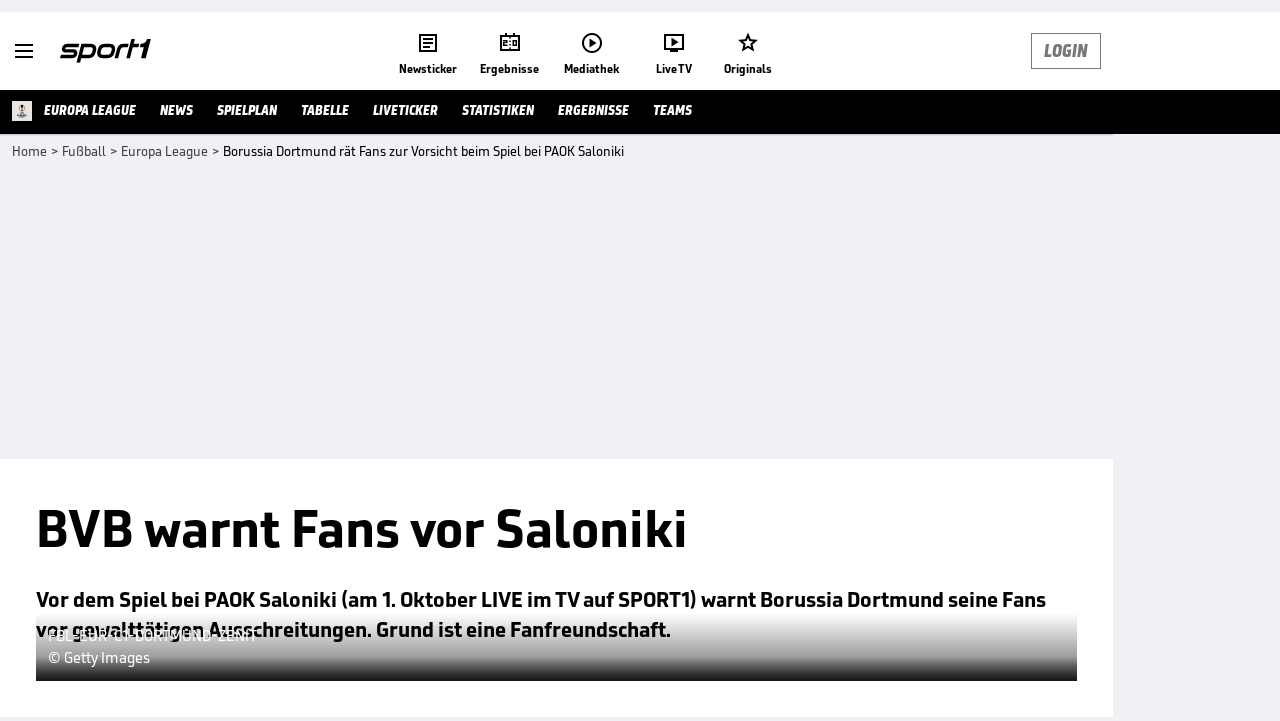

--- FILE ---
content_type: text/html; charset=utf-8
request_url: https://www.sport1.de/news/fussball/europa-league/2015/09/borussia-dortmund-raet-fans-zur-vorsicht-beim-spiel-bei-paok-saloniki
body_size: 95949
content:
<!DOCTYPE html><html lang="de"><head><meta charSet="utf-8" data-next-head=""/><meta name="viewport" content="width=device-width, initial-scale=1.0, maximum-scale=1.0, user-scalable=no" data-next-head=""/><title data-next-head="">Borussia Dortmund rät Fans zur Vorsicht beim Spiel bei PAOK Saloniki</title><meta name="apple-itunes-app" content="app-id=300000385, app-argument=sport1://article/363975" data-next-head=""/><meta property="al:ios:url" content="sport1://article/363975" data-next-head=""/><meta property="al:android:url" content="sport1://article/363975" data-next-head=""/><meta property="al:windows_universal:url" content="sport1://article/363975" data-next-head=""/><link rel="preload" as="script" href="https://consentv2.sport1.de/wrapperMessagingWithoutDetection.js"/><link rel="manifest" href="/manifest.json"/><link rel="preconnect" fetchPriority="high" href="https://reshape.sport1.de"/><link rel="dns-prefetch" fetchPriority="high" href="https://images.sport1.de"/><link rel="dns-prefetch" href="https://sentry.sport1dev.de"/><link rel="apple-touch-icon" href="https://www.sport1.de/favicon-192x192.png"/><link rel="preload" fetchPriority="high" href="https://content.jwplatform.com/libraries/nrRgdCot.js" as="script" type="text/javascript"/><link rel="canonical" href="https://www.sport1.de/news/fussball/europa-league/2015/09/borussia-dortmund-raet-fans-zur-vorsicht-beim-spiel-bei-paok-saloniki"/><link rel="alternate" hrefLang="x-default" href="https://www.sport1.de/news/fussball/europa-league/2015/09/borussia-dortmund-raet-fans-zur-vorsicht-beim-spiel-bei-paok-saloniki"/><link rel="alternate" hrefLang="de-DE" href="https://www.sport1.de/news/fussball/europa-league/2015/09/borussia-dortmund-raet-fans-zur-vorsicht-beim-spiel-bei-paok-saloniki"/><link rel="alternate" hrefLang="de-CH" href="https://www.sport1.de/news/fussball/europa-league/2015/09/borussia-dortmund-raet-fans-zur-vorsicht-beim-spiel-bei-paok-saloniki"/><link rel="alternate" hrefLang="de-AT" href="https://www.sport1.de/news/fussball/europa-league/2015/09/borussia-dortmund-raet-fans-zur-vorsicht-beim-spiel-bei-paok-saloniki"/><meta name="robots" content="index, follow, max-image-preview:large"/><meta name="copyright" content="SPORT1"/><meta name="publisher" content="SPORT1"/><meta name="cXenseParse:xkr-tag_icon" content="https://reshape.sport1.de/c/s/competition/opta_6/200x200"/><meta name="cXenseParse:xkr-tag_category" content="Europa League"/><meta name="article:modified_time" content="2015-09-10T21:05:28.000Z"/><meta name="cXenseParse:xkr-article_with_top_video" content="false"/><meta name="cXenseParse:xkr-teaser_meta_title" content="BVB warnt Fans vor Saloniki"/><meta name="date" content="2015-09-10T20:49:00.000Z"/><meta property="og:title" content="Borussia Dortmund rät Fans zur Vorsicht beim Spiel bei PAOK Saloniki"/><meta name="cXenseParse:xkr-teaser_title" content="BVB warnt Fans vor Saloniki"/><meta name="description" content="Vor dem Spiel bei PAOK Saloniki (am 1. Oktober LIVE im TV auf SPORT1) warnt Borussia Dortmund seine Fans vor gewalttätigen Ausschreitungen. Grund ist eine Fanfreundschaft."/><meta property="og:description" content="Vor dem Spiel bei PAOK Saloniki (am 1. Oktober LIVE im TV auf SPORT1) warnt Borussia Dortmund seine Fans vor gewalttätigen Ausschreitungen. Grund ist eine Fanfreundschaft."/><meta property="og:image" content="https://reshape.sport1.de/c/t/bafe7116-57fc-11e5-acef-f80f41fc6a62/1200x630"/><meta name="thumbnail_image_url" content="https://reshape.sport1.de/c/t/bafe7116-57fc-11e5-acef-f80f41fc6a62/1200x900"/><meta name="thumbnail" content="https://reshape.sport1.de/c/t/bafe7116-57fc-11e5-acef-f80f41fc6a62/1200x900"/><meta property="og:type" content="article"/><meta property="og:url" content="https://www.sport1.de/news/fussball/europa-league/2015/09/borussia-dortmund-raet-fans-zur-vorsicht-beim-spiel-bei-paok-saloniki"/><meta property="og:site_name" content="SPORT1"/><meta name="referrer" content="no-referrer-when-downgrade"/><link rel="preload" href="/_next/static/media/b3451159d25388a2.p.woff2" as="font" type="font/woff2" crossorigin="anonymous" data-next-font=""/><link rel="preload" href="/_next/static/css/9d7f6c4fc1d8f70f.css" as="style"/><link rel="preload" href="/_next/static/css/19a0447bd6f55ff0.css" as="style"/><link rel="preload" href="/_next/static/css/a212ea757d81bba9.css" as="style"/><script type="application/ld+json" data-next-head="">{"@context":"https://schema.org","@type":"BreadcrumbList","itemListElement":[{"@type":"ListItem","position":1,"name":"Home","item":"https://www.sport1.de/"},{"@type":"ListItem","position":2,"name":"Fußball","item":"https://www.sport1.de/channel/fussball"},{"@type":"ListItem","position":3,"name":"Europa League","item":"https://www.sport1.de/channel/fussball/europa-league"},{"@type":"ListItem","position":4,"name":"Borussia Dortmund rät Fans zur Vorsicht beim Spiel bei PAOK Saloniki","item":"https://www.sport1.de/news/fussball/europa-league/2015/09/borussia-dortmund-raet-fans-zur-vorsicht-beim-spiel-bei-paok-saloniki"}]}</script><link rel="preload" as="image" imageSrcSet="/_next/image?url=https%3A%2F%2Freshape.sport1.de%2Fc%2Ft%2Fbafe7116-57fc-11e5-acef-f80f41fc6a62%2F468x263&amp;w=320&amp;q=75 320w, /_next/image?url=https%3A%2F%2Freshape.sport1.de%2Fc%2Ft%2Fbafe7116-57fc-11e5-acef-f80f41fc6a62%2F468x263&amp;w=384&amp;q=75 384w, /_next/image?url=https%3A%2F%2Freshape.sport1.de%2Fc%2Ft%2Fbafe7116-57fc-11e5-acef-f80f41fc6a62%2F468x263&amp;w=480&amp;q=75 480w, /_next/image?url=https%3A%2F%2Freshape.sport1.de%2Fc%2Ft%2Fbafe7116-57fc-11e5-acef-f80f41fc6a62%2F468x263&amp;w=768&amp;q=75 768w, /_next/image?url=https%3A%2F%2Freshape.sport1.de%2Fc%2Ft%2Fbafe7116-57fc-11e5-acef-f80f41fc6a62%2F468x263&amp;w=1024&amp;q=75 1024w, /_next/image?url=https%3A%2F%2Freshape.sport1.de%2Fc%2Ft%2Fbafe7116-57fc-11e5-acef-f80f41fc6a62%2F468x263&amp;w=1200&amp;q=75 1200w" imageSizes="(max-width: 1024px) 100vw, 1041px" data-next-head=""/><script>window.dataLayer = window.dataLayer || []; window.dataLayer.push({event: "cmp_disclosure_only"});</script><script data-description="sourcepoint stub code">"use strict";function _typeof(t){return(_typeof="function"==typeof Symbol&&"symbol"==typeof Symbol.iterator?function(t){return typeof t}:function(t){return t&&"function"==typeof Symbol&&t.constructor===Symbol&&t!==Symbol.prototype?"symbol":typeof t})(t)}!function(){var t=function(){var t,e,o=[],n=window,r=n;for(;r;){try{if(r.frames.__tcfapiLocator){t=r;break}}catch(t){}if(r===n.top)break;r=r.parent}t||(!function t(){var e=n.document,o=!!n.frames.__tcfapiLocator;if(!o)if(e.body){var r=e.createElement("iframe");r.style.cssText="display:none",r.name="__tcfapiLocator",e.body.appendChild(r)}else setTimeout(t,5);return!o}(),n.__tcfapi=function(){for(var t=arguments.length,n=new Array(t),r=0;r<t;r++)n[r]=arguments[r];if(!n.length)return o;"setGdprApplies"===n[0]?n.length>3&&2===parseInt(n[1],10)&&"boolean"==typeof n[3]&&(e=n[3],"function"==typeof n[2]&&n[2]("set",!0)):"ping"===n[0]?"function"==typeof n[2]&&n[2]({gdprApplies:e,cmpLoaded:!1,cmpStatus:"stub"}):o.push(n)},n.addEventListener("message",(function(t){var e="string"==typeof t.data,o={};if(e)try{o=JSON.parse(t.data)}catch(t){}else o=t.data;var n="object"===_typeof(o)&&null!==o?o.__tcfapiCall:null;n&&window.__tcfapi(n.command,n.version,(function(o,r){var a={__tcfapiReturn:{returnValue:o,success:r,callId:n.callId}};t&&t.source&&t.source.postMessage&&t.source.postMessage(e?JSON.stringify(a):a,"*")}),n.parameter)}),!1))};"undefined"!=typeof module?module.exports=t:t()}();</script><script data-description="sourcepoint configuration">window._sp_ = {"config":{"accountId":1311,"baseEndpoint":"https://consentv2.sport1.de","propertyHref":"https://tv.sport1.de","propertyId":8089,"managerId":184904,"isSPA":true,"gdpr":{"targetingParams":{"acps":"false"}}}}</script><script async="" id="SourcePointCMPScript">!/bingbot|chrome-lighthouse|cxensebot|facebookexternalhit|facebot|google \(\+https:\/\/developers\.google.com\/\+\/web\/snippet\/\)|googlebot|mediapartners-google|msnbot|twitterbot|yahoocachesystem|ysearch/i.test(navigator.userAgent) && (window.Cypress == undefined) && document.write('<scr' + 'ipt async importance="high" src="https://consentv2.sport1.de/wrapperMessagingWithoutDetection.js"></scr' + 'ipt>')</script><script>(function(w,d,s,l,i){
                function checkCP() {
                    try {
                        if (document.cookie) {
                        var c = document.cookie.split('; ').find(function (c) { return c.indexOf('_cpauthhint=') === 0; });
                        if (c) {
                            var val = c.substring('_cpauthhint='.length);
                            if (val && val.indexOf('1') !== -1) {
                            return true;
                            }
                        }
                        }
                    } catch (e) {}
                    return false;
                    };
                if(checkCP()) {return;}
                w[l]=w[l]||[];
                w[l].push({'gtm.start':new Date().getTime(),event:'gtm.js'});var f=d.getElementsByTagName(s)[0],j=d.createElement(s),dl=l!='dataLayer'?'&l='+l:'';j.async=true;j.src='https://www.googletagmanager.com/gtm.js?id='+i+dl;f.parentNode.insertBefore(j,f);})(window,document,'script','dataLayer','GTM-PRGQ8J6G');</script><script>window.dataLayer = window.dataLayer || [];window.dataLayer.push({site_domain: location.hostname,site_environment: /stag/.test(location.hostname) ? 'staging' : (/local|review/.test(location.hostname) ? 'review' : 'prod'),site_deviceCategory: innerWidth <= 767 ? 'mobile' : 'desktop',...{"event":"site.info","site_language":"de","site_platform":"news"}});(function () {function setAndGetReferrerValues () {let referringPageType;try {referringPageType = sessionStorage.getItem('page_referring_page_type');} catch (e) {}/*** Possible referrers are sport1.de tv.sport1.de and location.hostname,* since all we need is for our referrer to coincide with the current hostname* (helpful for localhost, review, etc., that is, where we do not use the PROD environment)*/const possibleDocumentReferrers = ['www.sport1.de','tv.sport1.de',location.hostname];const shouldAddReferringValues = possibleDocumentReferrers.some((referrer) => document.referrer.includes(referrer));let referringPageInfo = {};if(referringPageType && shouldAddReferringValues){referringPageInfo = {'page_referring_page_type': referringPageType};}try{sessionStorage.setItem('page_referring_page_type',"artikel");} catch (e) {}return referringPageInfo}if (location.search.includes('b2h=true')) {history.replaceState({ b2h: true }, '', '/');window.dataLayer.push({...{"event":"page.info","page_type":"artikel","page_name":"/news/fussball/europa-league/2015/09/borussia-dortmund-raet-fans-zur-vorsicht-beim-spiel-bei-paok-saloniki","page_content_id":"363975","page_title":"Borussia Dortmund rät Fans zur Vorsicht beim Spiel bei PAOK Saloniki","page_slug":"/news/fussball/europa-league/2015/09/borussia-dortmund-raet-fans-zur-vorsicht-beim-spiel-bei-paok-saloniki","page_language":"de","page_publishing_date":"2015-09-10","page_publishing_time":"20:49:00","page_updated_date":"2015-09-10","page_updated_time":"21:05:28","page_withvideo":"false","page_sports_tags":"Fußball","page_competition_tags":"UEFA Europa League","page_all_tags":"Fußball | UEFA Europa League","page_tag_label_ids":"T-3 | T-48 | L-T-opta_157","page_all_labels":"Dortmund","page_ivw_code":"tx_fussball_europa-league","page_article_type":"news_artikel","page_adLevel1":"fussball","page_adLevel2":"europa-league","ad_unit2":"story","ad_unit3":"fussball","ad_unit4":"europa-league","ad_team":"borussia-dortmund","teaser_title":"BVB warnt Fans vor Saloniki","teaser_meta_title":"BVB warnt Fans vor Saloniki","page_ads_active":"true"},...setAndGetReferrerValues(),page_referring_widget: "zur-startseite"});} else {const itemId = "PAGE_REFERRING_WIDGET_ID";const pageReferringWidget = localStorage.getItem(itemId);localStorage.setItem(itemId, "");window.dataLayer.push({...{"event":"page.info","page_type":"artikel","page_name":"/news/fussball/europa-league/2015/09/borussia-dortmund-raet-fans-zur-vorsicht-beim-spiel-bei-paok-saloniki","page_content_id":"363975","page_title":"Borussia Dortmund rät Fans zur Vorsicht beim Spiel bei PAOK Saloniki","page_slug":"/news/fussball/europa-league/2015/09/borussia-dortmund-raet-fans-zur-vorsicht-beim-spiel-bei-paok-saloniki","page_language":"de","page_publishing_date":"2015-09-10","page_publishing_time":"20:49:00","page_updated_date":"2015-09-10","page_updated_time":"21:05:28","page_withvideo":"false","page_sports_tags":"Fußball","page_competition_tags":"UEFA Europa League","page_all_tags":"Fußball | UEFA Europa League","page_tag_label_ids":"T-3 | T-48 | L-T-opta_157","page_all_labels":"Dortmund","page_ivw_code":"tx_fussball_europa-league","page_article_type":"news_artikel","page_adLevel1":"fussball","page_adLevel2":"europa-league","ad_unit2":"story","ad_unit3":"fussball","ad_unit4":"europa-league","ad_team":"borussia-dortmund","teaser_title":"BVB warnt Fans vor Saloniki","teaser_meta_title":"BVB warnt Fans vor Saloniki","page_ads_active":"true"},...setAndGetReferrerValues(),page_referring_widget: pageReferringWidget});}/*** TODO: Ströer, check for better adblock detection* window.dataLayer.push({ event: 'ads.info', ad_blocker: MAGIC!!! });*/}());</script><script>/* 24031501 */ !function(kt,Nt){try{function wt(t,e){return kt[Wt("c2V0VGltZW91dA==")](t,e)}function jt(t){return parseInt(t.toString().split(".")[0],10)}kt.qttsjf2fFlags={};var t=2147483648,e=1103515245,s=12345,n=function(){function h(t,e){var s,n=[],d=typeof t;if(e&&"object"==d)for(s in t)try{n.push(h(t[s],e-1))}catch(t){}return n.length?n:"string"==d?t:t+"\0"}var t="unknown";try{t=h(navigator,void 0).toString()}catch(t){}return function(t){for(var e=0,s=0;s<t.length;s++)e+=t.charCodeAt(s);return e}(h(window.screen,1).toString()+t)+100*(new Date).getMilliseconds()}();function Tt(){return(n=(e*n+s)%t)/(t-1)}function Xt(){for(var t="",e=65;e<91;e++)t+=a(e);for(e=97;e<123;e++)t+=a(e);return t}function a(t){return(" !\"#$%&'()*+,-./0123456789:;<=>?@A"+("BCDEFGHIJKLMNOPQRSTUVWXYZ["+"\\\\"[0]+"]^_`a")+"bcdefghijklmnopqrstuvwxyz{|}~")[t-32]}function Wt(t){var e,s,n,d,h=Xt()+"0123456789+/=",f="",i=0;for(t=t.replace(/[^A-Za-z0-9\+\/\=]/g,"");i<t.length;)e=h.indexOf(t[i++]),s=h.indexOf(t[i++]),n=h.indexOf(t[i++]),d=h.indexOf(t[i++]),f+=a(e<<2|s>>4),64!=n&&(f+=a((15&s)<<4|n>>2)),64!=d&&(f+=a((3&n)<<6|d));return f}function Et(){try{return navigator.userAgent||navigator.vendor||window.opera}catch(t){return"unknown"}}function St(e,s,n,d){d=d||!1;try{e.addEventListener(s,n,d),kt.qttsjClne.push([e,s,n,d])}catch(t){e.attachEvent&&(e.attachEvent("on"+s,n),kt.qttsjClne.push([e,s,n,d]))}}function c(t,e,s){var n,d;t&&e&&s&&((n=kt.qttsjd4634&&kt.qttsjd4634.a&&kt.qttsjd4634.a[t])&&(d=n&&(n.querySelector("iframe")||n.querySelector("img"))||null,St(kt,"scroll",function(t){s(n,d,Lt(e))||(n.removeAttribute("style"),d&&d.removeAttribute("style"))},!1),s(n,d,Lt(e))))}function d(t){if(!t)return"";for(var e=Wt("ISIjJCUmJygpKissLS4vOjs8PT4/QFtcXV5ge3x9"),s="",n=0;n<t.length;n++)s+=-1<e.indexOf(t[n])?Wt("XA==")+t[n]:t[n];return s}var h=0,f=[];function yt(t){f[t]=!1}function Ht(t,e){var s,n=h++,d=(kt.qttsjClni&&kt.qttsjClni.push(n),f[n]=!0,function(){t.call(null),f[n]&&wt(d,s)});return wt(d,s=e),n}function v(t){var e,s,t=t.dark?(s="",(e=t).pm?s=e.ab?e.nlf?Zt("kwwsv=22uhvkdsh1vsruw41gh2f2j2;gf:476h0888e073660i::h0"+kt.qttsj454Rnd+"24<<{484",-3):Zt("kwwsv=22uhvkdsh1vsruw41gh2f2e24i7<46hh0:84h04e<50g:980"+kt.qttsj454Rnd+"24533{9:9",-3):e.nlf?Zt("kwwsv=22uhvkdsh1vsruw41gh2f2u2g:;5984<0:73g0:6gf044<60"+kt.qttsj454Rnd+"24<<{484",-3):Zt("kwwsv=22uhvkdsh1vsruw41gh2f2z2ii86<8ei06f6h04:970:<760"+kt.qttsj454Rnd+"24534{9:8",-3):e.ab?s=e.mobile?e.aab?e.nlf?Zt("kwwsv=22uhvkdsh1vsruw41gh2f2k2446:47;g0435f0<63;0eehe0"+kt.qttsj454Rnd+"2:7<{934",-3):Zt("kwwsv=22uhvkdsh1vsruw41gh2f2{26g3h3ff;0f7f:04fe70f<630"+kt.qttsj454Rnd+"2:7<{934",-3):e.nlf?Zt("kwwsv=22uhvkdsh1vsruw41gh2f2g2gi573i6;0f6<60<ff80;h590"+kt.qttsj454Rnd+"26:7{634",-3):Zt("kwwsv=22uhvkdsh1vsruw41gh2f2p2fe63848e04g89046f805if<0"+kt.qttsj454Rnd+"2<;4{76<",-3):e.crt?e.aab?Zt("kwwsv=22uhvkdsh1vsruw41gh2f2i24787e5ef0f:4:0fi9<07i:f0"+kt.qttsj454Rnd+"24533{9:9",-3):Zt("kwwsv=22uhvkdsh1vsruw41gh2f2x2h<i9967e08hi4049f60hg4i0"+kt.qttsj454Rnd+"2<:<{774",-3):e.aab?e.nlf?Zt("kwwsv=22uhvkdsh1vsruw41gh2f2q2457fi6ei09h65046h30ee750"+kt.qttsj454Rnd+"2534{47<",-3):Zt("kwwsv=22uhvkdsh1vsruw41gh2f2r29f758ehi0igff049fh0hf8:0"+kt.qttsj454Rnd+"26:9{5<<",-3):e.nlf?Zt("kwwsv=22uhvkdsh1vsruw41gh2f2g246g<737<05hfh06g;<0;83<0"+kt.qttsj454Rnd+"2:84{8<<",-3):Zt("kwwsv=22uhvkdsh1vsruw41gh2f2z2:3::6h94047340gee<0i4:g0"+kt.qttsj454Rnd+"26:9{5<<",-3):e.nlf?s=Zt("kwwsv=22uhvkdsh1vsruw41gh2f2l2hi73859:08e7f0687g04h8<0"+kt.qttsj454Rnd+"2534{47<",-3):e.ncna&&(s=Zt("kwwsv=22uhvkdsh1vsruw41gh2f2p2:egge5ig0f;e50<;e306gee0"+kt.qttsj454Rnd+"2:7<{934",-3)),s):(e="",(s=t).pm?e=s.ab?s.nlf?Zt("kwwsv=22uhvkdsh1vsruw41gh2f2|2;334;4<<0if9g043gg0g7fg0"+kt.qttsj454Rnd+"24533{9:9",-3):Zt("kwwsv=22uhvkdsh1vsruw41gh2f2r2:h7<<4g40i56:0:hi40e5<;0"+kt.qttsj454Rnd+"26:7{634",-3):s.nlf?Zt("kwwsv=22uhvkdsh1vsruw41gh2f2y29;h8i;6;04f;;0i6h604;640"+kt.qttsj454Rnd+"2<;4{76<",-3):Zt("kwwsv=22uhvkdsh1vsruw41gh2f2e2;6863<5h08:<;04i570f;i:0"+kt.qttsj454Rnd+"2:7<{934",-3):s.ab?e=s.mobile?s.aab?s.nlf?Zt("kwwsv=22uhvkdsh1vsruw41gh2f2z27;h:37370h6h7094<f065<90"+kt.qttsj454Rnd+"26:7{634",-3):Zt("kwwsv=22uhvkdsh1vsruw41gh2f2j2i5g8g<f9068g;0967804<870"+kt.qttsj454Rnd+"24<<{484",-3):s.nlf?Zt("kwwsv=22uhvkdsh1vsruw41gh2f2x2868if;5i04e:h0i9850;7870"+kt.qttsj454Rnd+"2<:<{774",-3):Zt("kwwsv=22uhvkdsh1vsruw41gh2f2{29334h8eh0<773046i;086fe0"+kt.qttsj454Rnd+"2<:<{774",-3):s.crt?s.aab?Zt("kwwsv=22uhvkdsh1vsruw41gh2f2g2;eggh8g80<3e:0;h3606;8g0"+kt.qttsj454Rnd+"2:84{8<<",-3):Zt("kwwsv=22uhvkdsh1vsruw41gh2f2j2if;i:ig909<fe049hf0:9;40"+kt.qttsj454Rnd+"26:9{5<<",-3):s.aab?s.nlf?Zt("kwwsv=22uhvkdsh1vsruw41gh2f2z2h:8;73:909gh;0e9gh0f3830"+kt.qttsj454Rnd+"26:9{5<<",-3):Zt("kwwsv=22uhvkdsh1vsruw41gh2f2v2:4e:h47f095gg0:6e50h;660"+kt.qttsj454Rnd+"2:84{8<<",-3):s.nlf?Zt("kwwsv=22uhvkdsh1vsruw41gh2f2p2ef6fe;i8044f6043:f07:940"+kt.qttsj454Rnd+"2<:<{774",-3):Zt("kwwsv=22uhvkdsh1vsruw41gh2f2q2e77fee6;0e5480f7;e0:<880"+kt.qttsj454Rnd+"26:9{5<<",-3):s.nlf?e=Zt("kwwsv=22uhvkdsh1vsruw41gh2f2h24g6:7;f9099eg0fhge0hf;;0"+kt.qttsj454Rnd+"2<;4{76<",-3):s.ncna&&(e=Zt("kwwsv=22uhvkdsh1vsruw41gh2f2n2<6<g9<9g0hief0<4:h0i<i30"+kt.qttsj454Rnd+"2<;4{76<",-3)),e);return t}function u(){return kt.location.hostname}function Zt(t,e){for(var s="",n=0;n<t.length;n++)s+=a(t.charCodeAt(n)+e);return s}function mt(t,e){var s=ne(t);if(!s)return s;if(""!=e)for(var n=0;n<e.length;n++){var d=e[n];"^"==d&&(s=s.parentNode),"<"==d&&(s=s.previousElementSibling),">"==d&&(s=s.nextElementSibling),"y"==d&&(s=s.firstChild)}return s}function i(t,e){var s=0,n=0,e=function(t){for(var e=0,s=0;t;)e+=t.offsetLeft+t.clientLeft,s+=t.offsetTop+t.clientTop,t=t.offsetParent;return{x:e,y:s}}(e);return(t.pageX||t.pageY)&&(s=t.pageX,n=t.pageY),(t.clientX||t.clientY)&&(s=t.clientX+document.body.scrollLeft+document.documentElement.scrollLeft,n=t.clientY+document.body.scrollTop+document.documentElement.scrollTop),{x:s-=e.x,y:n-=e.y}}function Mt(t,e){return e[Wt("Z2V0Qm91bmRpbmdDbGllbnRSZWN0")]?(s=t,n=Lt(n=e),{x:s.clientX-n.left,y:s.clientY-n.top}):i(t,e);var s,n}function Dt(t,e){t.addEventListener?St(t,"click",e,!0):t.attachEvent&&t.attachEvent("onclick",function(){return e.call(t,window.event)})}function Gt(t,e,s){function n(){return!!e()&&(s(),!0)}var d;n()||(d=Ht(function(){n()&&yt(d)},250),n())}function r(){kt.qttsjf2fFlags.trub||(kt.qttsjf2fFlags.trub=!0,Ft(Zt("kwwsv=22uhvkdsh1vsruw41gh2f2h2;:6<4ff80;:<70gi660g9g60"+kt.qttsj454Rnd+"24533{9:9",-3),null,null),"function"==typeof EPQYCTrUbDet&&EPQYCTrUbDet())}function l(){var v=0,R=Ht(function(){if("function"==typeof __tcfapi&&(__tcfapi("addEventListener",2,function(t,e){!e||t.eventStatus&&"tcloaded"!==t.eventStatus&&"useractioncomplete"!==t.eventStatus||(kt.qttsjf2fFlags.tcf=t)}),1)){if(yt(R),kt.qttsj708sdl&&!kt.qttsj544Injct){kt.qttsj544Injct=!0,kt.qttsj8c5Pc={},kt.qttsj610Oc=[],kt.qttsjc30Am={},kt.qttsjc04Av={},kt.qttsj2a1Aw={},kt.qttsja7fRqr={},kt.qttsj0e9Rqq=[],kt.qttsjc04Avt={},kt.qttsj49fEv={};if(kt.qttsjf2fFlags.qttsjnpm=!1,kt.qttsjf2fFlags.npm=!1,he(de("[class*=s1-ad-banner]"),function(t,e){e.className+=" bobj"+t}),he(de("[class*=s1-ad-topmobile]:not(.s1-ad-topmobile1):not(.s1-ad-topmobile), #betsense"),function(t,e){e.className+=" mrobj"+t}),kt.qttsjf2fFlags.tcf&&kt.qttsjf2fFlags.tcf.purpose.consents[10]&&kt.qttsjf2fFlags.tcf.vendor.consents[539]&&(!kt.qttsjf2fFlags.tcf.publisher.restrictions[10]||1!==kt.qttsjf2fFlags.tcf.publisher.restrictions[10][539])){if(qttsjf2fFlags.pt6d6ls){var t=qttsjf2fFlags.ba438it,l=qttsjf2fFlags.mb66bel||10,r=qttsjf2fFlags.ig4e2BP||{},o=function(){var h=bt("style"),f=!(h.type="text/css"),i=bt("style"),a=!(i.type="text/css");return function(t,e){if(e)if("b"!==t||f)"r"===t&&(a?(d=(n=i).sheet).insertRule(e,0):(a=!0,Qt(i,e),Ut(Nt.body,i)));else{if(f=!0,r)for(var s=0;s<r.length;s++)e=e.replace(new RegExp("([;{])"+r[s]+": [^;]+;","g"),"$1");var n="[^:;{",d="!important;";e=e.replace(new RegExp(n+"}]+: [^;]+\\s"+d,"g"),""),Qt(h,e),Nt.head.insertBefore(h,Nt.head.firstChild)}}}();if(t){if(t.length>l){for(var e=0,c=[0],s=[t[0]],n=1;n<l;n++){for(;-1<c.indexOf(e);)e=jt(Tt()*t.length);c.push(e),s[n]=t[e]}t=s,qttsjf2fFlags.ba438it=s}for(var u={},d=0;d<t.length;d++){var h,f,i="string"==typeof t[d]?ne(t[d]):t[d];i&&i instanceof Node&&((h={element:i,cocaaso:{},rc9e4cls:re(7),cof0ftx:""}).cof0ftx+="."+h.rc9e4cls+"{",r&&-1!==r.indexOf("position")||(f=F(i,"position"),h.cocaaso.position=f,h.cof0ftx+="position:"+f+";"),r&&-1!==r.indexOf("left")||(f=F(i,"left"),h.cocaaso.left=f,h.cof0ftx+="left:"+f+";"),r&&-1!==r.indexOf("top")||(f=F(i,"top"),h.cocaaso.top=f,h.cof0ftx+="top:"+f+";"),r&&-1!==r.indexOf("right")||(f=F(i,"right"),h.cocaaso.right=f,h.cof0ftx+="right:"+f+";"),r&&-1!==r.indexOf("bottom")||(f=F(i,"bottom"),h.cocaaso.bottom=f,h.cof0ftx+="bottom:"+f+";"),r&&-1!==r.indexOf("cursor")||(f=F(i,"cursor"),h.cocaaso.cursor=f,h.cof0ftx+="cursor:"+f+";"),r&&-1!==r.indexOf("z-index")||(f=F(i,"z-index"),h.cocaaso["z-index"]=f,h.cof0ftx+="z-index:"+f+";"),r&&-1!==r.indexOf("width")||(f=F(i,"width"),h.cocaaso.width=f,h.cof0ftx+="width:"+f+";"),r&&-1!==r.indexOf("height")||(f=F(i,"height"),h.cocaaso.height=f,h.cof0ftx+="height:"+f+";"),r&&-1!==r.indexOf("max-width")||(f=F(i,"max-width"),h.cocaaso["max-width"]=f,h.cof0ftx+="max-width:"+f+";"),r&&-1!==r.indexOf("margin")||(f=F(i,"margin"),h.cocaaso.margin=f,h.cof0ftx+="margin:"+f+";"),r&&-1!==r.indexOf("content")||(f=F(i,"content"),h.cocaaso.content=f,h.cof0ftx+="content:"+f+";"),r&&-1!==r.indexOf("background")||(f=F(i,"background"),h.cocaaso.background=f,h.cof0ftx+="background:"+f+";"),r&&-1!==r.indexOf("color")||(f=F(i,"color"),h.cocaaso.color=f,h.cof0ftx+="color:"+f+";"),r&&-1!==r.indexOf("font-size")||(f=F(i,"font-size"),h.cocaaso["font-size"]=f,h.cof0ftx+="font-size:"+f+";"),r&&-1!==r.indexOf("font-weight")||(f=F(i,"font-weight"),h.cocaaso["font-weight"]=f,h.cof0ftx+="font-weight:"+f+";"),r&&-1!==r.indexOf("font-family")||(f=F(i,"font-family"),h.cocaaso["font-family"]=f,h.cof0ftx+="font-family:"+f+";"),r&&-1!==r.indexOf("text-align")||(f=F(i,"text-align"),h.cocaaso["text-align"]=f,h.cof0ftx+="text-align:"+f+";"),r&&-1!==r.indexOf("padding")||(f=F(i,"padding"),h.cocaaso.padding=f,h.cof0ftx+="padding:"+f+";"),r&&-1!==r.indexOf("box-sizing")||(f=F(i,"box-sizing"),h.cocaaso["box-sizing"]=f,h.cof0ftx+="box-sizing:"+f+";"),r&&-1!==r.indexOf("pointer-events")||(f=F(i,"pointer-events"),h.cocaaso["pointer-events"]=f,h.cof0ftx+="pointer-events:"+f+";"),r&&-1!==r.indexOf("line-height")||(f=F(i,"line-height"),h.cocaaso["line-height"]=f,h.cof0ftx+="line-height:"+f+";"),r&&-1!==r.indexOf("display")||(f=F(i,"display"),h.cocaaso.display=f,h.cof0ftx+="display:"+f+";"),r&&-1!==r.indexOf("transition")||(f=F(i,"transition"),h.cocaaso.transition=f,h.cof0ftx+="transition:"+f+";"),r&&-1!==r.indexOf("border-top")||(f=F(i,"border-top"),h.cocaaso["border-top"]=f,h.cof0ftx+="border-top:"+f+";"),r&&-1!==r.indexOf("box-shadow")||(f=F(i,"box-shadow"),h.cocaaso["box-shadow"]=f,h.cof0ftx+="box-shadow:"+f+";"),r&&-1!==r.indexOf("margin-left")||(f=F(i,"margin-left"),h.cocaaso["margin-left"]=f,h.cof0ftx+="margin-left:"+f+";"),r&&-1!==r.indexOf("background-color")||(f=F(i,"background-color"),h.cocaaso["background-color"]=f,h.cof0ftx+="background-color:"+f+";"),r&&-1!==r.indexOf("opacity")||(f=F(i,"opacity"),h.cocaaso.opacity=f,h.cof0ftx+="opacity:"+f+";"),r&&-1!==r.indexOf("visibility")||(f=F(i,"visibility"),h.cocaaso.visibility=f,h.cof0ftx+="visibility:"+f+";"),r&&-1!==r.indexOf("background-size")||(f=F(i,"background-size"),h.cocaaso["background-size"]=f,h.cof0ftx+="background-size:"+f+";"),r&&-1!==r.indexOf("background-position")||(f=F(i,"background-position"),h.cocaaso["background-position"]=f,h.cof0ftx+="background-position:"+f+";"),r&&-1!==r.indexOf("background-repeat")||(f=F(i,"background-repeat"),h.cocaaso["background-repeat"]=f,h.cof0ftx+="background-repeat:"+f+";"),r&&-1!==r.indexOf("border")||(f=F(i,"border"),h.cocaaso.border=f,h.cof0ftx+="border:"+f+";"),r&&-1!==r.indexOf("border-radius")||(f=F(i,"border-radius"),h.cocaaso["border-radius"]=f,h.cof0ftx+="border-radius:"+f+";"),r&&-1!==r.indexOf("url(data")||(f=F(i,"url(data"),h.cocaaso["url(data"]=f,h.cof0ftx+="url(data:"+f+";"),r&&-1!==r.indexOf("text-decoration")||(f=F(i,"text-decoration"),h.cocaaso["text-decoration"]=f,h.cof0ftx+="text-decoration:"+f+";"),r&&-1!==r.indexOf("margin-right")||(f=F(i,"margin-right"),h.cocaaso["margin-right"]=f,h.cof0ftx+="margin-right:"+f+";"),r&&-1!==r.indexOf("rotate")||(f=F(i,"rotate"),h.cocaaso.rotate=f,h.cof0ftx+="rotate:"+f+";"),r&&-1!==r.indexOf("margin-bottom")||(f=F(i,"margin-bottom"),h.cocaaso["margin-bottom"]=f,h.cof0ftx+="margin-bottom:"+f+";"),r&&-1!==r.indexOf("flex-direction")||(f=F(i,"flex-direction"),h.cocaaso["flex-direction"]=f,h.cof0ftx+="flex-direction:"+f+";"),r&&-1!==r.indexOf("flex")||(f=F(i,"flex"),h.cocaaso.flex=f,h.cof0ftx+="flex:"+f+";"),r&&-1!==r.indexOf("border-width")||(f=F(i,"border-width"),h.cocaaso["border-width"]=f,h.cof0ftx+="border-width:"+f+";"),r&&-1!==r.indexOf("border-style")||(f=F(i,"border-style"),h.cocaaso["border-style"]=f,h.cof0ftx+="border-style:"+f+";"),r&&-1!==r.indexOf("filter")||(f=F(i,"filter"),h.cocaaso.filter=f,h.cof0ftx+="filter:"+f+";"),r&&-1!==r.indexOf("direction")||(f=F(i,"direction"),h.cocaaso.direction=f,h.cof0ftx+="direction:"+f+";"),h.cof0ftx+="} ",u[t[d]]=h,o("b",""+Wt(Zt(Wt("[base64]"),-3))),o("r",h.cof0ftx),i.className+=" "+h.rc9e4cls,i.className+=" ohullogqmj",i.className+=" ntsqxel",i.className+=" exorpp",i.className+=" qwlqete",i.className+=" chqrpam",i.className+=" fjtyncb",i.className+=" qqvxygikjg",i.className+=" qsglnax")}}}var a=bt("style");a.type="text/css",Qt(a,""+Wt(Zt(Wt("[base64]"),-3))),Ut(z,a),kt.qttsjCln.push(a),setTimeout(g.bind(null,[]),0)}else{var V=!1;__tcfapi("addEventListener",2,function(t,e){V||!e||t.eventStatus&&"tcloaded"!==t.eventStatus&&"useractioncomplete"!==t.eventStatus||(kt.qttsjf2fFlags.tcf=t,!kt.qttsjf2fFlags.tcf.purpose.consents[10]||!kt.qttsjf2fFlags.tcf.vendor.consents[539]||kt.qttsjf2fFlags.tcf.publisher.restrictions[10]&&1===kt.qttsjf2fFlags.tcf.publisher.restrictions[10][539]||(V=!0,b()))}),M=!1}}}else 40<++v&&yt(R)},500)}function g(t){var n,d,e=[];function l(t){var s=bt("div"),t=(d[""+Wt(Zt(Wt("VzZZM1xxTWtkWjd3V1o8bGRae29PWVFRVFlNWFVuWUlVRjRMXVpJbmVKb3hdVEBA"),-3))]=s,d[""+Wt(Zt(Wt("UFdYNVFHREA="),-3))]=s,ee(n[""+Wt(Zt(Wt("VzZZM1xxTWtkWjd3V1o8bGRae29PWVFRVFlNWFVuWUlVRjRMXVpJbmVKb3hdVEBA"),-3))]=s,"xnjFNFPRA"),Ut(t,s),kt.qttsjd4634.w[15640]=s,bt("div"));Qt(t,""+Wt(Zt(Wt("[base64]"),-3))),he(t.childNodes,function(t,e){It(s,e),kt.qttsjCln.push(e)});Ot([{function:function(t,e){var s=ne("#sftblg");s&&kt.qttsjf2fFlags&&"boolean"==typeof kt.qttsjf2fFlags.isDarkMode&&s&&kt.qttsjf2fFlags.isDarkMode&&s.classList.add("drlogo")}}],s,15640),kt.qttsjCln.push(s)}function o(t){var e=bt("div");d[""+Wt(Zt(Wt("VzZZM1xxTWtkWjd3V1o8bGRae29PWVFRVFlNWFVuWUlVRjRbZnBJemZKWXw="),-3))]=e,d[""+Wt(Zt(Wt("UFdYNVFHSEA="),-3))]=e,ee(n[""+Wt(Zt(Wt("VzZZM1xxTWtkWjd3V1o8bGRae29PWVFRVFlNWFVuWUlVRjRbZnBJemZKWXw="),-3))]=e,"TdDrlV"),It(t,e),kt.qttsjd4634.w[15641]=e,kt.qttsjCln.push(e)}function c(t){var e=bt("div");d[""+Wt(Zt(Wt("VzZZM1xxTWtkWjd3WDM0RVhvVUpVWFlIT1lnfFxbRXpdW0xA"),-3))]=e,d[""+Wt(Zt(Wt("UFdYfFBHXEA="),-3))]=e,ee(n[""+Wt(Zt(Wt("VzZZM1xxTWtkWjd3WDM0RVhvVUpVWFlIT1lnfFxbRXpdW0xA"),-3))]=e,"AHbBwR"),It(t,e),kt.qttsjd4634.w[15206]=e,kt.qttsjCln.push(e)}function u(t){var e=bt("div");d[""+Wt(Zt(Wt("WTVJdmVLRWtmSll8T1lnfFxbRXpdW0xA"),-3))]=e,d[""+Wt(Zt(Wt("UFdUN1BXZkA="),-3))]=e,te(n[""+Wt(Zt(Wt("WTVJdmVLRWtmSll8T1lnfFxbRXpdW0xA"),-3))]=e,"GTgznyAL "),It(t,e);Ot([{function:function(t,e){var s=t.parentElement;s&&-1<s.className.indexOf("s1-ad-container")&&(ie(s,"beforeBegin",t),s=t.parentElement),s&&s.parentElement&&Ct(s.parentElement,"margin-bottom","0","")}}],kt.qttsjd4634.w[14817]=e,14817),kt.qttsjCln.push(e)}function V(t){var s=bt("div"),t=(d[""+Wt(Zt(Wt("VzZZM1xxTWtkWjd3V1o8bGRae29PWVFRVFlNWFVuWUlVRjRXZUo8M2Z6QEA="),-3))]=s,d[""+Wt(Zt(Wt("UFdYNVFHTEA="),-3))]=s,ee(n[""+Wt(Zt(Wt("VzZZM1xxTWtkWjd3V1o8bGRae29PWVFRVFlNWFVuWUlVRjRXZUo8M2Z6QEA="),-3))]=s,"zRmHCRBW"),te(s,"oilbNtyf "),Ut(t,s),kt.qttsjd4634.w[15642]=s,bt("div"));Qt(t,""+Wt(Zt(Wt("[base64]"),-3))),he(t.childNodes,function(t,e){It(s,e),kt.qttsjCln.push(e)}),kt.qttsjCln.push(s)}function v(t){var s=bt("div"),t=(d[""+Wt(Zt(Wt("VzZZM1xxTWtkWjd3WDM0RVhvVUpVWFlIT1hrb1xaVXZkWjhv"),-3))]=s,d[""+Wt(Zt(Wt("UFdYfFBHZkA="),-3))]=s,te(n[""+Wt(Zt(Wt("VzZZM1xxTWtkWjd3WDM0RVhvVUpVWFlIT1hrb1xaVXZkWjhv"),-3))]=s,"RouEKatQhy "),t.firstChild?It(t.firstChild,s):Ut(t,s),kt.qttsjd4634.w[15207]=s,bt("div"));Qt(t,""+Wt(Zt(Wt("[base64]"),-3))),he(t.childNodes,function(t,e){It(s,e),kt.qttsjCln.push(e)});Ot([{function:function(t,e){var s=Ht(function(){var t=ne("[data-nsf='d']"),e=ne(".sf_hl");t&&e&&(yt(s),Ut(e,t),Ct(t,"display","block","important"))},250),n=ne("#sftblg");n&&(-1<location.pathname.indexOf("/tv-video/video")&&Ct(n,"font-size","40px"),kt.qttsjf2fFlags&&"boolean"==typeof kt.qttsjf2fFlags.isDarkMode&&n&&kt.qttsjf2fFlags.isDarkMode&&n.classList.add("drlogo"))}}],s,15207),kt.qttsjCln.push(s)}function R(t){var e=bt("div");d[""+Wt(Zt(Wt("VzZZM1xxTWtkWjd3WDM0RVhvVUpVWFlIT1lRdmU2VX0="),-3))]=e,d[""+Wt(Zt(Wt("UFdYfFBHakA="),-3))]=e,te(n[""+Wt(Zt(Wt("VzZZM1xxTWtkWjd3WDM0RVhvVUpVWFlIT1lRdmU2VX0="),-3))]=e,"emVtcHmy "),Ut(t,e);Ot([{function:function(t,e){function s(){return ne(".outbrain-widget-wrapper [data-widget-id='AR_1'], .outbrain-widget-wrapper [data-widget-id='AR_2'], .outbrain-widget-wrapper [data-widget-id='AR_3'], .outbrain-widget-wrapper [data-widget-id='AR_4']")}kt.qttsjf2fFlags.htobsp=function(){var t;ne("#htobsp")||(ee(t=bt("style"),"htobsp"),Qt(t,".ob-cards > *.OUTBRAIN:not([data-widget-id='FMS_CO_1']) { display: none !important; }"),Ut(Nt.head,t))};var n,d=s(),h=ne(".OB-REACT-WRAPPER"),f="AR_1"===d.dataset.widgetId?[1,2,1,2,1,1]:[1,1,1,1,3],i="AR_1"===d.dataset.widgetId?"sfs":"sfl";he(f,function(t,e){for(var s,n=0;n<e;n++){var d=i+(t+1)+"_"+(n+1);ne("."+d)||(d=d,s=void 0,(s=bt("div")).className=d,Ut(h,s))}}),kt.qttsjd463tc.pm?ne(".sf_hl")||d.insertAdjacentHTML("afterBegin",'<div class="sf_hl"></div>'):n=Ht(function(){var t=s();t||yt(n),he(t.querySelectorAll(".ob-cards > *.OUTBRAIN[data-widget-id='FMS_CO_1']"),function(t,e){for(var s=0;s<f[t];s++){var n=ne("."+i+(t+1)+"_"+(s+1)+":not(.loc)");n&&(ie(e,"beforeBegin",n),n.classList.add("loc"))}})},250)}}],kt.qttsjd4634.w[15208]=e,15208),kt.qttsjCln.push(e)}function g(t){var e=bt("div");d[""+Wt(Zt(Wt("VzZZM1xxTWtkWjd3WDM0RVhvVUpVWFlIT1lRdmU2VX1PWDw0Zm9nc11KZ29nREBA"),-3))]=e,d[""+Wt(Zt(Wt("UFdYfFFHVEA="),-3))]=e,ee(n[""+Wt(Zt(Wt("VzZZM1xxTWtkWjd3WDM0RVhvVUpVWFlIT1lRdmU2VX1PWDw0Zm9nc11KZ29nREBA"),-3))]=e,"upnfeDvp"),te(e,"qJmfhfOnSh "),Ut(t,e);Ot([{function:function(t,e){var h=ne('.outbrain-widget-wrapper[data-testid$="AR_1"], .outbrain-widget-wrapper[data-testid$="AR_3"], .outbrain-widget-wrapper[data-testid$="AR_2"], .outbrain-widget-wrapper[data-testid$="AR_4"]');function f(t){var e=bt("div");return e.className=t,e}kt.qttsjf2fFlags.htobsp=function(){var t=h.querySelector(".OB-REACT-WRAPPER"),t=(t&&Ct(t,"display","none","important"),ne(".sf_hl"));t&&Ct(t,"display","block","")};var s=-1<h.dataset.testid.indexOf("AR_1")?[1,2,1,2,1,1]:[1,1,1,1,3],i=-1<h.dataset.testid.indexOf("AR_1")?"sfs":"sfl",a=0;he(s,function(t,e){for(var s=0;s<e;s++){var n=i+(t+1)+"_"+(s+1);ne("."+n)||(n=f(n),Ut(h,n))}var d="reco_"+i+"_"+(a+1);ne("."+d)||(d=f(d),Ut(h,d)),a++}),ne(".sf_hl")||h.insertAdjacentHTML("afterBegin",'<div class="sf_hl" style="display: none;"></div>')}}],kt.qttsjd4634.w[15244]=e,15244),kt.qttsjCln.push(e)}n=t,d=e,Gt(0,function(){var t=!0,e=mt(""+Wt(Zt(Wt("TDZRcFs1a3ZbNTR5XGpAQA=="),-3)),"");return t=(t=t&&e)&&t.getBoundingClientRect().top-kt.innerHeight<=1400},function(){var t,e;t=l,!kt.qttsja26Mobile||(e=mt(""+Wt(Zt(Wt("TDZRcFs1a3ZbNTR5XGpAQA=="),-3)),""))&&t(e)}),Gt(0,function(){return mt(""+Wt(Zt(Wt("T3A8NGdKTXxcWm94T1tnc11KZ29nRjQ2ZnBJemZKWXw="),-3)),"")},function(){var t,e;t=o,"/"===location.pathname||!kt.qttsja26Mobile||ne("[class*=layout][class*=main-content]")||(e=mt(""+Wt(Zt(Wt("T3A8NGdKTXxcWm94T1tnc11KZ29nRjQ2ZnBJemZKWXw="),-3)),""))&&t(e)}),Gt(0,function(){return mt(""+Wt(Zt(Wt("[base64]"),-3)),"")},function(){var t,e;t=c,kt.qttsja26Mobile||ne("[class*=layout][class*=main-content]")||(e=mt(""+Wt(Zt(Wt("[base64]"),-3)),""))&&t(e)}),Gt(0,function(){return mt(""+Wt(Zt(Wt("T3BNeVxwcnpPRkVlXDV7a2Y2UHRTWntraFo8NGdGNGdaNVF2XFtRfU5tM3dccDxuaFkzalNsRW5kW1xA"),-3)),"")},function(){var t,e;t=u,-1===location.pathname.indexOf("tv-video")&&1120<=(kt.innerWidth||Nt.documentElement.clientWidth||Nt.body.clientWidth)&&((e=mt(""+Wt(Zt(Wt("T3BNeVxwcnpPRkVlXDV7a2Y2UHRTWntraFo8NGdGNGdaNVF2XFtRfU5tM3dccDxuaFkzalNsRW5kW1xA"),-3)),""))&&t(e))}),Gt(0,function(){return d[""+Wt(Zt(Wt("UFdYNVFHSEA="),-3))]},function(){var t,e;t=V,!kt.qttsja26Mobile||(e=d[""+Wt(Zt(Wt("UFdYNVFHSEA="),-3))])&&t(e)}),Gt(0,function(){return d[""+Wt(Zt(Wt("UFdYfFBHXEA="),-3))]},function(){var t,e;t=v,kt.qttsja26Mobile||(e=d[""+Wt(Zt(Wt("UFdYfFBHXEA="),-3))])&&t(e)}),Gt(0,function(){var t=!0,t=d[""+Wt(Zt(Wt("UFdYfFBHXEA="),-3))],e=mt(""+Wt(Zt(Wt("[base64]"),-3)),""),e=(t=t&&e,mt(""+Wt(Zt(Wt("T248Rk9ZTUlUWFFYT1lnVlRZRVRVWUxA"),-3)),""));return t=t&&e},function(){var t,e;t=R,!(-1<location.search.indexOf("theirwidget")||-1<location.hash.indexOf("theirwidget"))||(e=d[""+Wt(Zt(Wt("UFdYfFBHXEA="),-3))])&&t(e)}),Gt(0,function(){var t=!0,t=d[""+Wt(Zt(Wt("UFdYfFBHXEA="),-3))],e=mt(""+Wt(Zt(Wt("T248Rk9ZTUlUWFFYT1lnVlRZRVRVWUxA"),-3)),""),e=(t=t&&e,mt(""+Wt(Zt(Wt("[base64]"),-3)),""));return t=t&&e},function(){var t,e;t=g,-1!==location.search.indexOf("theirwidget")||-1!==location.hash.indexOf("theirwidget")||(e=d[""+Wt(Zt(Wt("UFdYfFBHXEA="),-3))])&&t(e)});var a=t,t=e,e=(-1<location.search.indexOf("test=true")||location.hash.indexOf("test=true"),kt.qttsj7d9Ptl=17,kt.qttsj99aPl=0,!1),s=function(d,h,f,i){kt.qttsjd4634.ep.add(14820),f||((new Date).getTime(),Ft(Zt("kwwsv=22uhvkdsh1vsruw41gh2f2p2:933e:g7099e60;6730e<<80"+kt.qttsj454Rnd+"2<:<{774",-3),function(){var t,e,s,n;f||(f=!0,(t=this).height<2?qt(14820,h,!1):i==kt.qttsj454Rnd&&(e=d,s=bt("div"),se(a[""+Wt(Zt(Wt("VG5JR1Z6QEA="),-3))]=s,Jt()),ee(s,"PaAbagIx"),te(s,"BCSmLVz "),n=t,kt.qttsjc30Am[14820]&&(Pt(kt.qttsjc30Am[14820]),kt.qttsjc30Am[14820]=!1),Dt(n,function(t,e){if(!kt.qttsj8c5Pc[14820]){t.preventDefault(),t.stopPropagation();for(var s=Mt(t,this),n=0;n<kt.qttsj610Oc.length;n++){var d,h=kt.qttsj610Oc[n];if(14820==h.p)if(s.x>=h.x&&s.x<h.x+h.w&&s.y>=h.y&&s.y<h.y+h.h)return void(h.u&&(d=0<h.t.length?h.t:"_self",d=0==t.button&&t.ctrlKey?"_blank":d,xt(kt,h.u,h.u,d,!0)))}var f=[Zt("kwwsv=22uhvkdsh1vsruw41gh2f2q25e3<49;<09<8905ieg09fe60"+kt.qttsj454Rnd+"2<;4{76<",-3)],i=[Zt("kwwsv=22uhvkdsh1vsruw41gh2f2|288i6i5f404<e;0;fh;0<4650"+kt.qttsj454Rnd+"2:84{8<<",-3)],f=f[+jt(+s.y/this.offsetHeight)+jt(+s.x/this.offsetWidth)],i=i[+jt(+s.y/this.offsetHeight)+jt(+s.x/this.offsetWidth)];xt(kt,f,i,"_blank",!1)}}),Ut(s,t),e.firstChild?It(e.firstChild,s):Ut(e,s),kt.qttsjd4634.a[14820]=s,kt.qttsjCln.push(s),Ot([{selectorAll:"[data-testid=Standard-Header-HeaderBanner], footer, [class*=layout-] > .header-block, #main > [class*=layout-]",cssApply:{"z-index":"10"}},{selector:".s1-main-content",cssApply:{padding:"5px"}},{selector:"#main > [class*=layout-]",cssApply:{background:"transparent"}},{selector:"[class*=layout-][class*=-body] > [class*=layout-][class*=wrapper]",cssApply:{background:"white"}},{selectorAll:".s1-teaser-card-content",cssApply:{overflow:"hidden"}},{function:function(t,e){var s=ne("[data-testid=main-text-node]"),n=ne("[data-testid=TabBar-CompetitionsTabBar]:nth-of-type(2)");s&&s.parentElement&&s.parentElement.parentElement&&(Ct(s.parentElement.parentElement,"background-color","rgb(241, 240, 245)",""),Ct(s.parentElement.parentElement,"z-index","10","")),n&&n.parentElement&&(Ct(n.parentElement,"z-index","10",""),(s=n.parentElement.querySelector("div:first-child"))&&Ct(s,"margin-top","0","")),ne("[class*=layout-][class*=-body]")&&(Qt(n=bt("style"),"main > [class*=layout-][class*=-body]>* {margin-bottom: 0 !important; }"),Ut(Nt.head,n)),kt.qttsjd4634.a[14815]&&kt.qttsjd4634.a[14815].classList.add("qttsjHid")}}],s,14820),ce(s,14820,Zt("kwwsv=22uhvkdsh1vsruw41gh2f2p2f94ge4f908f<504<f30;hh50"+kt.qttsj454Rnd+"2<:<{774",-3),function(){}),qt(14820,h,!0)))},function(){qt(14820,h,!1)}))},h=qt,s=(1120<=(kt.innerWidth||Nt.documentElement.clientWidth||Nt.body.clientWidth)?(p=mt(""+Wt(Zt(Wt("XHA8bmhUQEA="),-3)),""))?s(p,!e,!1,kt.qttsj454Rnd):h(14820,!e,!1):h(14820,!e,!1),!1),p=function d(h,f,t,e){kt.qttsjd4634.ep.add(14809);if(t)return;var i=(new Date).getTime();var s=Zt("kwwsv=22uhvkdsh1vsruw41gh2f2w2gi;4i6;;085940;8e709ihe0"+kt.qttsj454Rnd+"2<:<{774",-3);s+="#"+i;Ft(s,function(){var n;t||(t=!0,(n=this).height<2?qt(14809,f,!1):e==kt.qttsj454Rnd&&le(w,function(){var t=h,e=bt("div"),s=(se(a[""+Wt(Zt(Wt("VG5vUFdEQEA="),-3))]=e,Jt()),ee(w.adContainer=e,"ZccseXXxE"),n),s=(kt.qttsjc30Am[14809]&&Pt(kt.qttsjc30Am[14809]),kt.qttsjd4634.r[14809]=!0,Dt(s,function(t,e){if(!kt.qttsj8c5Pc[14809]){t.preventDefault(),t.stopPropagation();for(var s=Mt(t,this),n=0;n<kt.qttsj610Oc.length;n++){var d,h=kt.qttsj610Oc[n];if(14809==h.p)if(s.x>=h.x&&s.x<h.x+h.w&&s.y>=h.y&&s.y<h.y+h.h)return void(h.u&&(d=0<h.t.length?h.t:"_self",d=0==t.button&&t.ctrlKey?"_blank":d,xt(kt,h.u,h.u,d,!0)))}var f=[Zt("kwwsv=22uhvkdsh1vsruw41gh2f2q2iif6g96f0e85<0gg;90ff980"+kt.qttsj454Rnd+"24<<{484",-3),Zt("kwwsv=22uhvkdsh1vsruw41gh2f2h2e476;39e048h90;h9h0;3h80"+kt.qttsj454Rnd+"24534{9:8",-3),Zt("kwwsv=22uhvkdsh1vsruw41gh2f2m2fff73;48064<g0;7<809;880"+kt.qttsj454Rnd+"24534{9:8",-3),Zt("kwwsv=22uhvkdsh1vsruw41gh2f2|25hf8i:3f0hgi;0594505f<i0"+kt.qttsj454Rnd+"2<:<{774",-3),Zt("kwwsv=22uhvkdsh1vsruw41gh2f2{2<<f;f4h30e3:505g:g04<980"+kt.qttsj454Rnd+"24534{9:8",-3),Zt("kwwsv=22uhvkdsh1vsruw41gh2f2v24e5ie4;80898e08<8704:850"+kt.qttsj454Rnd+"24533{9:9",-3),Zt("kwwsv=22uhvkdsh1vsruw41gh2f2q2ge898f5<07fe4086if0hhg;0"+kt.qttsj454Rnd+"2<:<{774",-3),Zt("kwwsv=22uhvkdsh1vsruw41gh2f2q2;3<4g5;3089<f0455609e360"+kt.qttsj454Rnd+"2:7<{934",-3),Zt("kwwsv=22uhvkdsh1vsruw41gh2f2y25hi8h;4609g3;078hh0eh7f0"+kt.qttsj454Rnd+"24<<{484",-3),Zt("kwwsv=22uhvkdsh1vsruw41gh2f2f2<:i48h550iggg0h;4f0h6g70"+kt.qttsj454Rnd+"2<;4{76<",-3),Zt("kwwsv=22uhvkdsh1vsruw41gh2f2n2<:389:9405e6509g9e0iehi0"+kt.qttsj454Rnd+"2534{47<",-3),Zt("kwwsv=22uhvkdsh1vsruw41gh2f2q2g3<<63670e69709:5:094f70"+kt.qttsj454Rnd+"2<;4{76<",-3)],i=[Zt("kwwsv=22uhvkdsh1vsruw41gh2f2w267:i:3:f0i:6<0<e;608;ie0"+kt.qttsj454Rnd+"2534{47<",-3),Zt("kwwsv=22uhvkdsh1vsruw41gh2f2m2i63i9753076;h0465h043ig0"+kt.qttsj454Rnd+"2<:<{774",-3),Zt("kwwsv=22uhvkdsh1vsruw41gh2f2h29e:84i850eg3;04<i80<f3:0"+kt.qttsj454Rnd+"2<;4{76<",-3),Zt("kwwsv=22uhvkdsh1vsruw41gh2f2k2h43755ff07gee0:86:0;4g50"+kt.qttsj454Rnd+"2:84{8<<",-3),Zt("kwwsv=22uhvkdsh1vsruw41gh2f2r297e<f6:80i6;i096g7056h30"+kt.qttsj454Rnd+"24533{9:9",-3),Zt("kwwsv=22uhvkdsh1vsruw41gh2f2q2;<554;f<0;ii<0<5<509;<80"+kt.qttsj454Rnd+"2:7<{934",-3),Zt("kwwsv=22uhvkdsh1vsruw41gh2f2p2h3;4i:7i0;<9h0:i<40fi8h0"+kt.qttsj454Rnd+"2<:<{774",-3),Zt("kwwsv=22uhvkdsh1vsruw41gh2f2w245:49:f60ff;90;<f70;f:50"+kt.qttsj454Rnd+"2:84{8<<",-3),Zt("kwwsv=22uhvkdsh1vsruw41gh2f2o2:e3hi9960ff8h0<59i044330"+kt.qttsj454Rnd+"2:7<{934",-3),Zt("kwwsv=22uhvkdsh1vsruw41gh2f2f2h4h<6i470;3850;ef406<7h0"+kt.qttsj454Rnd+"2<:<{774",-3),Zt("kwwsv=22uhvkdsh1vsruw41gh2f2e28<5f456604e9707::70:;i40"+kt.qttsj454Rnd+"24<<{484",-3),Zt("kwwsv=22uhvkdsh1vsruw41gh2f2e2eh8975e706ihh085f60f7570"+kt.qttsj454Rnd+"24533{9:9",-3)],f=f[12*jt(+s.y/this.offsetHeight)+jt(12*s.x/this.offsetWidth)],i=i[12*jt(+s.y/this.offsetHeight)+jt(12*s.x/this.offsetWidth)];xt(kt,f,i,"_blank",!1)}}),Ut(e,n),It(t,e),kt.qttsjd4634.a[14809]=e,kt.qttsjCln.push(e),Ot([{function:function(t,e){var s=t.parentElement;-1<s.className.indexOf("s1-ad-container")&&(ie(s,"beforeBegin",t),Ct(s,"display","none",""))}},{selector:".ease-in-out + [class^=sc] .s1-ad-container",cssApply:{display:"none"}},{selectorAll:'[class^="sc"][data-testid="banner"], .bobj0',cssApply:{display:"none"}}],e,14809),Zt("kwwsv=22uhvkdsh1vsruw41gh2f2{267:9e44:04<350;h:50fi;70"+kt.qttsj454Rnd+"2:7<{934",-3));ce(e,14809,s+="#"+i,function(){oe(14809,w,60,t,d)}),qt(14809,f,!0)}))},function(){qt(14809,f,!1)})},h=qt,e=mt(""+Wt(Zt(Wt("T3BNeVxwcno="),-3)),""),w=(e?p(e,!s,!1,kt.qttsj454Rnd):h(14809,!s,!1),{adContainer:null,additionalHtml:[],spacer:null}),e=!1,h=function d(h,f,t,e){kt.qttsjd4634.ep.add(14810);if(t)return;var i=(new Date).getTime();var s=Zt("kwwsv=22uhvkdsh1vsruw41gh2f2h29736<ei604h<<0hhi;09f7:0"+kt.qttsj454Rnd+"26:7{634",-3);s+="#"+i;Ft(s,function(){var n;t||(t=!0,(n=this).height<2?qt(14810,f,!1):e==kt.qttsj454Rnd&&le(k,function(){var t=h,e=bt("div"),s=(se(a[""+Wt(Zt(Wt("VG5vUFdGNFFkWlVuZUpYd1BUQEA="),-3))]=e,Jt()),te(k.adContainer=e,"bIiFTY "),n),s=(kt.qttsjc30Am[14810]&&Pt(kt.qttsjc30Am[14810]),kt.qttsjd4634.r[14810]=!0,Dt(s,function(t,e){if(!kt.qttsj8c5Pc[14810]){t.preventDefault(),t.stopPropagation();for(var s=Mt(t,this),n=0;n<kt.qttsj610Oc.length;n++){var d,h=kt.qttsj610Oc[n];if(14810==h.p)if(s.x>=h.x&&s.x<h.x+h.w&&s.y>=h.y&&s.y<h.y+h.h)return void(h.u&&(d=0<h.t.length?h.t:"_self",d=0==t.button&&t.ctrlKey?"_blank":d,xt(kt,h.u,h.u,d,!0)))}var f=[Zt("kwwsv=22uhvkdsh1vsruw41gh2f2l29594:3:40f9e706:730;ff80"+kt.qttsj454Rnd+"24<<{484",-3),Zt("kwwsv=22uhvkdsh1vsruw41gh2f2o2fh;48<e70::e704;e8046he0"+kt.qttsj454Rnd+"2:7<{934",-3),Zt("kwwsv=22uhvkdsh1vsruw41gh2f2l25<6943g30;9630;9970<8680"+kt.qttsj454Rnd+"2:7<{934",-3),Zt("kwwsv=22uhvkdsh1vsruw41gh2f2v24e647h660:f:70<53904g<70"+kt.qttsj454Rnd+"26:9{5<<",-3),Zt("kwwsv=22uhvkdsh1vsruw41gh2f2|2<5h:8:660h:9:0g5gf0;i450"+kt.qttsj454Rnd+"24534{9:8",-3),Zt("kwwsv=22uhvkdsh1vsruw41gh2f2j268:4<4eg08i530f::<0ef690"+kt.qttsj454Rnd+"24533{9:9",-3),Zt("kwwsv=22uhvkdsh1vsruw41gh2f2h24h<<8g<h0e7470e7<5086hi0"+kt.qttsj454Rnd+"2534{47<",-3),Zt("kwwsv=22uhvkdsh1vsruw41gh2f2h2e97hie490596i07<:;099g90"+kt.qttsj454Rnd+"2<;4{76<",-3),Zt("kwwsv=22uhvkdsh1vsruw41gh2f2o2i8eeg<560hi:70867e078<60"+kt.qttsj454Rnd+"2534{47<",-3),Zt("kwwsv=22uhvkdsh1vsruw41gh2f2|26<37;94;093eh05:5i0h3e30"+kt.qttsj454Rnd+"26:9{5<<",-3),Zt("kwwsv=22uhvkdsh1vsruw41gh2f2k2h65e6f;70646;0:6<;057ef0"+kt.qttsj454Rnd+"24534{9:8",-3),Zt("kwwsv=22uhvkdsh1vsruw41gh2f2s2i5:;;6e<0e8f709:e90;7450"+kt.qttsj454Rnd+"2<:<{774",-3)],i=[Zt("kwwsv=22uhvkdsh1vsruw41gh2f2f2f:4i:;9f04:f<0i8:i056630"+kt.qttsj454Rnd+"2<;4{76<",-3),Zt("kwwsv=22uhvkdsh1vsruw41gh2f2m2ee;::f:30<6640e;ig049h80"+kt.qttsj454Rnd+"2<:<{774",-3),Zt("kwwsv=22uhvkdsh1vsruw41gh2f2v2h:e<;:780e7h60<4g809f<e0"+kt.qttsj454Rnd+"2:84{8<<",-3),Zt("kwwsv=22uhvkdsh1vsruw41gh2f2m2g;4eegh<07h9h0699h0f:<g0"+kt.qttsj454Rnd+"2<:<{774",-3),Zt("kwwsv=22uhvkdsh1vsruw41gh2f2u2f7e<49;<08;e9073ff0;;3e0"+kt.qttsj454Rnd+"24534{9:8",-3),Zt("kwwsv=22uhvkdsh1vsruw41gh2f2j2<e589f:g0e;<i075eh0fi3f0"+kt.qttsj454Rnd+"24534{9:8",-3),Zt("kwwsv=22uhvkdsh1vsruw41gh2f2{2;7759;9e0;i9509hi90759f0"+kt.qttsj454Rnd+"24<<{484",-3),Zt("kwwsv=22uhvkdsh1vsruw41gh2f2x243847:i60578:0849e046<h0"+kt.qttsj454Rnd+"2<:<{774",-3),Zt("kwwsv=22uhvkdsh1vsruw41gh2f2k2458fi5590h69i089:4068g30"+kt.qttsj454Rnd+"2534{47<",-3),Zt("kwwsv=22uhvkdsh1vsruw41gh2f2x2e65:55ff0i<;60<9360g93e0"+kt.qttsj454Rnd+"24<<{484",-3),Zt("kwwsv=22uhvkdsh1vsruw41gh2f2u2<:545e370fhff0f<;:08:7h0"+kt.qttsj454Rnd+"2<:<{774",-3),Zt("kwwsv=22uhvkdsh1vsruw41gh2f2u28<;;gf5:0<:5:0:937046h90"+kt.qttsj454Rnd+"2534{47<",-3)],f=f[12*jt(+s.y/this.offsetHeight)+jt(12*s.x/this.offsetWidth)],i=i[12*jt(+s.y/this.offsetHeight)+jt(12*s.x/this.offsetWidth)];xt(kt,f,i,"_blank",!1)}}),Ut(e,n),It(t,e),kt.qttsjd4634.a[14810]=e,kt.qttsjCln.push(e),Ot([{function:function(t,e){var s=t.parentElement,s=(s&&-1<s.className.indexOf("s1-ad-container")&&(ie(s,"beforeBegin",t),Ct(s,"display","none","")),ne("[class*=layout-][class*=-body]"));s&&kt.qttsjd4634&&kt.qttsjd4634.a&&kt.qttsjd4634.a[14820]&&(Ct(t,"margin","0","important"),Ct(t,"background","white",""))}},{selectorAll:".s1-ad-banner2.s1-placeholder-type-BILLBOARD, .bobj1",cssApply:{display:"none"}}],e,14810),Zt("kwwsv=22uhvkdsh1vsruw41gh2f2h25i;94<4904h3;0ii640;i880"+kt.qttsj454Rnd+"2<:<{774",-3));ce(e,14810,s+="#"+i,function(){oe(14810,k,60,t,d)}),qt(14810,f,!0)}))},function(){qt(14810,f,!1)})},s=qt,f=mt(""+Wt(Zt(Wt("T3BNeVxwcns="),-3)),""),k=(f?h(f,!e,!1,kt.qttsj454Rnd):s(14810,!e,!1),{adContainer:null,additionalHtml:[],spacer:null}),h=!1,f=function d(h,f,t,e){kt.qttsjd4634.ep.add(14816);if(t)return;var i=(new Date).getTime();var s=Zt("kwwsv=22uhvkdsh1vsruw41gh2f2i2;f846<7:0;h3i06ie507;440"+kt.qttsj454Rnd+"2534{47<",-3);s+="#"+i;Ft(s,function(){var n;t||(t=!0,(n=this).height<2?qt(14816,f,!1):e==kt.qttsj454Rnd&&le(j,function(){var t=h,e=bt("div"),s=(se(a[""+Wt(Zt(Wt("VG5vUFdGNFFkWlVuZUpYd1BqQEA="),-3))]=e,Jt()),ee(j.adContainer=e,"UFToqVa"),n),s=(kt.qttsjc30Am[14816]&&Pt(kt.qttsjc30Am[14816]),kt.qttsjd4634.r[14816]=!0,Dt(s,function(t,e){if(!kt.qttsj8c5Pc[14816]){t.preventDefault(),t.stopPropagation();for(var s=Mt(t,this),n=0;n<kt.qttsj610Oc.length;n++){var d,h=kt.qttsj610Oc[n];if(14816==h.p)if(s.x>=h.x&&s.x<h.x+h.w&&s.y>=h.y&&s.y<h.y+h.h)return void(h.u&&(d=0<h.t.length?h.t:"_self",d=0==t.button&&t.ctrlKey?"_blank":d,xt(kt,h.u,h.u,d,!0)))}var f=[Zt("kwwsv=22uhvkdsh1vsruw41gh2f2r26i9h:4ef08g4;0;6fe0<4<e0"+kt.qttsj454Rnd+"2:7<{934",-3),Zt("kwwsv=22uhvkdsh1vsruw41gh2f2k24ie83967044;<0h93708hg40"+kt.qttsj454Rnd+"26:7{634",-3),Zt("kwwsv=22uhvkdsh1vsruw41gh2f2h24;fh95860gi:60i49h044730"+kt.qttsj454Rnd+"24<<{484",-3),Zt("kwwsv=22uhvkdsh1vsruw41gh2f2r276i3i5<<0:7:f055680f7;f0"+kt.qttsj454Rnd+"26:9{5<<",-3),Zt("kwwsv=22uhvkdsh1vsruw41gh2f2s2eg6735hh0h3;g0:g490e5330"+kt.qttsj454Rnd+"24533{9:9",-3),Zt("kwwsv=22uhvkdsh1vsruw41gh2f2h2<h:8i3e90<;970fgfh0469h0"+kt.qttsj454Rnd+"2<:<{774",-3),Zt("kwwsv=22uhvkdsh1vsruw41gh2f2t2gg6h4g760h9840fe3h0<3i;0"+kt.qttsj454Rnd+"24<<{484",-3),Zt("kwwsv=22uhvkdsh1vsruw41gh2f2v25g69:f:40:;36068if0e7ge0"+kt.qttsj454Rnd+"26:7{634",-3),Zt("kwwsv=22uhvkdsh1vsruw41gh2f2u2444:7ig30hfhf04<6<04<ff0"+kt.qttsj454Rnd+"26:9{5<<",-3),Zt("kwwsv=22uhvkdsh1vsruw41gh2f2u2i97f6;3<04:;e0gge60885;0"+kt.qttsj454Rnd+"2<;4{76<",-3),Zt("kwwsv=22uhvkdsh1vsruw41gh2f2e2g:;:8:hf0h:3304f3806f870"+kt.qttsj454Rnd+"2<:<{774",-3),Zt("kwwsv=22uhvkdsh1vsruw41gh2f2p26:87fe430<6gf05:e<0ee7i0"+kt.qttsj454Rnd+"2:84{8<<",-3)],i=[Zt("kwwsv=22uhvkdsh1vsruw41gh2f2o2946:97860858;0h7760iee40"+kt.qttsj454Rnd+"24<<{484",-3),Zt("kwwsv=22uhvkdsh1vsruw41gh2f2m2f648ffe<0489e08i<:0:4hg0"+kt.qttsj454Rnd+"26:7{634",-3),Zt("kwwsv=22uhvkdsh1vsruw41gh2f2u2f;i;g;<506;h:05efg0h38;0"+kt.qttsj454Rnd+"2:84{8<<",-3),Zt("kwwsv=22uhvkdsh1vsruw41gh2f2h28<3i4g940<95606g9f05<:;0"+kt.qttsj454Rnd+"26:7{634",-3),Zt("kwwsv=22uhvkdsh1vsruw41gh2f2s276f87h96043450<;h4046i:0"+kt.qttsj454Rnd+"2:7<{934",-3),Zt("kwwsv=22uhvkdsh1vsruw41gh2f2p2g9h64;3<04i:i04g4404ih70"+kt.qttsj454Rnd+"2<:<{774",-3),Zt("kwwsv=22uhvkdsh1vsruw41gh2f2x2f<i7f5i8047hg06e9904e7:0"+kt.qttsj454Rnd+"2534{47<",-3),Zt("kwwsv=22uhvkdsh1vsruw41gh2f2r2h96;h;;90e<h80;8h30h4;80"+kt.qttsj454Rnd+"2534{47<",-3),Zt("kwwsv=22uhvkdsh1vsruw41gh2f2o2e5h;<6hh08e<f0e6<h0i69g0"+kt.qttsj454Rnd+"2<:<{774",-3),Zt("kwwsv=22uhvkdsh1vsruw41gh2f2e2i46feife0:;h30fh950<9h:0"+kt.qttsj454Rnd+"26:7{634",-3),Zt("kwwsv=22uhvkdsh1vsruw41gh2f2x24<if89:e0ff780f5f505:5e0"+kt.qttsj454Rnd+"26:7{634",-3),Zt("kwwsv=22uhvkdsh1vsruw41gh2f2w2:hi34:770:;i50ih9408f650"+kt.qttsj454Rnd+"2<:<{774",-3)],f=f[12*jt(+s.y/this.offsetHeight)+jt(12*s.x/this.offsetWidth)],i=i[12*jt(+s.y/this.offsetHeight)+jt(12*s.x/this.offsetWidth)];xt(kt,f,i,"_blank",!1)}}),Ut(e,n),It(t,e),kt.qttsjd4634.a[14816]=e,kt.qttsjCln.push(e),Ot([{function:function(t,e){var s=t.parentElement,s=(s&&-1<s.className.indexOf("s1-ad-container")&&(ie(s,"beforeBegin",t),Ct(s,"display","none","")),ne("[class*=layout-][class*=-body]"));s&&kt.qttsjd4634&&kt.qttsjd4634.a&&kt.qttsjd4634.a[14820]&&(Ct(t,"margin","0","important"),Ct(t,"background","white",""))}},{selectorAll:".s1-ad-banner3.s1-placeholder-type-BILLBOARD, .s1-ad-posterad, .bobj2",cssApply:{display:"none"}}],e,14816),Zt("kwwsv=22uhvkdsh1vsruw41gh2f2n2e687487f0;35f084ih0f3:;0"+kt.qttsj454Rnd+"26:9{5<<",-3));ce(e,14816,s+="#"+i,function(){oe(14816,j,60,t,d)}),qt(14816,f,!0)}))},function(){qt(14816,f,!1)})},s=qt,e=mt(""+Wt(Zt(Wt("T3BNeVxwcnxPRkR4Zn1Id1xaVHdmSjx9Z0pZfFxaVEA="),-3)),""),j=(e?f(e,!h,!1,kt.qttsj454Rnd):s(14816,!h,!1),{adContainer:null,additionalHtml:[],spacer:null}),f=!1,e=function(d,h,f,i){kt.qttsjd4634.ep.add(15202),f||((new Date).getTime(),Ft(Zt("kwwsv=22uhvkdsh1vsruw41gh2f2v2e<hi;h680i:<60:9460e4<50"+kt.qttsj454Rnd+"2<;4{76<",-3),function(){var t,e,s,n;f||(f=!0,(t=this).height<2?qt(15202,h,!1):i==kt.qttsj454Rnd&&(e=d,s=bt("div"),se(a[""+Wt(Zt(Wt("V1o8bGRae29PWF1QVzM8Vk9YNFZPWVFyZTZNMw=="),-3))]=s,Jt()),te(s,"HkpkoSQKI "),n=t,kt.qttsjc30Am[15202]&&(Pt(kt.qttsjc30Am[15202]),kt.qttsjc30Am[15202]=!1),Dt(n,function(t,e){if(!kt.qttsj8c5Pc[15202]){t.preventDefault(),t.stopPropagation();for(var s=Mt(t,this),n=0;n<kt.qttsj610Oc.length;n++){var d,h=kt.qttsj610Oc[n];if(15202==h.p)if(s.x>=h.x&&s.x<h.x+h.w&&s.y>=h.y&&s.y<h.y+h.h)return void(h.u&&(d=0<h.t.length?h.t:"_self",d=0==t.button&&t.ctrlKey?"_blank":d,xt(kt,h.u,h.u,d,!0)))}var f=[Zt("kwwsv=22uhvkdsh1vsruw41gh2f2f24e337;g<0:<h:09e:e0e;ff0"+kt.qttsj454Rnd+"2<;4{76<",-3)],i=[Zt("kwwsv=22uhvkdsh1vsruw41gh2f2p245if5h3f0h79i0hf8e0;73f0"+kt.qttsj454Rnd+"2534{47<",-3)],f=f[+jt(+s.y/this.offsetHeight)+jt(+s.x/this.offsetWidth)],i=i[+jt(+s.y/this.offsetHeight)+jt(+s.x/this.offsetWidth)];xt(kt,f,i,"_blank",!1)}}),Ut(s,t),Ut(e,s),kt.qttsjd4634.a[15202]=s,kt.qttsjCln.push(s),Ot([{function:function(e,t){function s(){var t=ne("[data-testid='bottom-navigation-container']")||ne(".bottom-bar");t?(t=-1===t.className.indexOf("translate-y-")&&-1===t.className.indexOf("hidden"),h!==t&&(!0==(h=t)?(Ct(e,"bottom","62px",""),Ct(e,"box-shadow","unset","")):Ct(e,"bottom","0",""))):Ct(e,"bottom","0","")}var n=bt("div"),d=bt("div"),d=(St(d,"click",function(){Ct(e,"display","none","")}),ie(e,"afterBegin",d),ie(e,"afterBegin",n),bt("div")),h=(Ut(e,d),!1);St(window,"scroll",function(t){s()}),s()}}],s,15202),ce(s,15202,Zt("kwwsv=22uhvkdsh1vsruw41gh2f2x2efg679fh05eh4076580i;740"+kt.qttsj454Rnd+"24533{9:9",-3),function(){}),qt(15202,h,!0)))},function(){qt(15202,h,!1)}))},s=qt,h=mt(""+Wt(Zt(Wt("XHA8bmhUQEA="),-3)),""),e=(h?e(h,!f,!1,kt.qttsj454Rnd):s(15202,!f,!1),!1),h=function d(h,f,t,e){kt.qttsjd4634.ep.add(15076);if(t)return;var i=(new Date).getTime();var s=Zt("kwwsv=22uhvkdsh1vsruw41gh2f2{2ihi<i;480<;8h0iehe0g6:h0"+kt.qttsj454Rnd+"26:9{5<<",-3);s+="#"+i;Ft(s,function(){var n;t||(t=!0,(n=this).height<2?qt(15076,f,!1):e==kt.qttsj454Rnd&&le(W,function(){var t=h,e=bt("div"),s=(se(a[""+Wt(Zt(Wt("V1o8bGRae29PWDRWT1g0c11KVXZdVjN7"),-3))]=e,Jt()),ee(W.adContainer=e,"uPaNwQ"),te(e,"TrpjsyZ "),n),s=(kt.qttsjc30Am[15076]&&Pt(kt.qttsjc30Am[15076]),kt.qttsjd4634.r[15076]=!0,Dt(s,function(t,e){if(!kt.qttsj8c5Pc[15076]){t.preventDefault(),t.stopPropagation();for(var s=Mt(t,this),n=0;n<kt.qttsj610Oc.length;n++){var d,h=kt.qttsj610Oc[n];if(15076==h.p)if(s.x>=h.x&&s.x<h.x+h.w&&s.y>=h.y&&s.y<h.y+h.h)return void(h.u&&(d=0<h.t.length?h.t:"_self",d=0==t.button&&t.ctrlKey?"_blank":d,xt(kt,h.u,h.u,d,!0)))}var f=[Zt("kwwsv=22uhvkdsh1vsruw41gh2f2y2:f954<:i0h75;0496304hf:0"+kt.qttsj454Rnd+"2<:<{774",-3),Zt("kwwsv=22uhvkdsh1vsruw41gh2f2f2:;9h85gg0;6ef0g97i083980"+kt.qttsj454Rnd+"24534{9:8",-3),Zt("kwwsv=22uhvkdsh1vsruw41gh2f2|27767f7hh0e4ii0;679074ig0"+kt.qttsj454Rnd+"2<;4{76<",-3),Zt("kwwsv=22uhvkdsh1vsruw41gh2f2m2hf:445g:0gggg0:8gh04:450"+kt.qttsj454Rnd+"24534{9:8",-3),Zt("kwwsv=22uhvkdsh1vsruw41gh2f2t2ghi;3g6g0<7670i:630;4;:0"+kt.qttsj454Rnd+"2:84{8<<",-3),Zt("kwwsv=22uhvkdsh1vsruw41gh2f2o24fg6hf3g05fh305f6e0g8ef0"+kt.qttsj454Rnd+"2<;4{76<",-3)],i=[Zt("kwwsv=22uhvkdsh1vsruw41gh2f2i2<8<6h33f055<60ig<i0e9590"+kt.qttsj454Rnd+"26:7{634",-3),Zt("kwwsv=22uhvkdsh1vsruw41gh2f2f2gi:i73;80796;0h89907i470"+kt.qttsj454Rnd+"2534{47<",-3),Zt("kwwsv=22uhvkdsh1vsruw41gh2f2t25h6695560g55:0773905;5g0"+kt.qttsj454Rnd+"24<<{484",-3),Zt("kwwsv=22uhvkdsh1vsruw41gh2f2u25eg7ih8g0;3f<0488;0;i;i0"+kt.qttsj454Rnd+"2<;4{76<",-3),Zt("kwwsv=22uhvkdsh1vsruw41gh2f2h2448f;77;093<60ee3f04<630"+kt.qttsj454Rnd+"2<:<{774",-3),Zt("kwwsv=22uhvkdsh1vsruw41gh2f2i247;i5i6g044ef0487;0<ih50"+kt.qttsj454Rnd+"24<<{484",-3)],f=f[+jt(6*s.y/this.offsetHeight)+jt(+s.x/this.offsetWidth)],i=i[+jt(6*s.y/this.offsetHeight)+jt(+s.x/this.offsetWidth)];xt(kt,f,i,"_blank",!1)}}),Ut(e,n),It(t,e),kt.qttsjd4634.a[15076]=e,kt.qttsjCln.push(e),Ot([{selector:".mrobj0",cssApply:{display:"none"}},{function:function(t,e){var s=t.parentElement;-1<s.className.indexOf("s1-ad-container")&&ie(s,"beforeBegin",t)}}],e,15076),Zt("kwwsv=22uhvkdsh1vsruw41gh2f2o2<3fe<;g6046ih076<4065340"+kt.qttsj454Rnd+"2:84{8<<",-3));ce(e,15076,s+="#"+i,function(){oe(15076,W,60,t,d)}),qt(15076,f,!0)}))},function(){qt(15076,f,!1)})},s=qt,f=mt(""+Wt(Zt(Wt("T3A0fGU1TXRQREBA"),-3)),""),W=(f?h(f,!e,!1,kt.qttsj454Rnd):s(15076,!e,!1),{adContainer:null,additionalHtml:[],spacer:null}),h=!1,f=function d(h,f,t,e){kt.qttsjd4634.ep.add(15077);if(t)return;var i=(new Date).getTime();var s=Zt("kwwsv=22uhvkdsh1vsruw41gh2f2h2663:;59;077h508g66046h;0"+kt.qttsj454Rnd+"2:84{8<<",-3);s+="#"+i;Ft(s,function(){var n;t||(t=!0,(n=this).height<2?qt(15077,f,!1):e==kt.qttsj454Rnd&&le(Z,function(){var t=h,e=bt("div"),s=(se(a[""+Wt(Zt(Wt("V1o8bGRae29PWDRWT1g0c11KVXZdVjN8"),-3))]=e,Jt()),ee(Z.adContainer=e,"FufsgnSBL"),n),s=(kt.qttsjc30Am[15077]&&Pt(kt.qttsjc30Am[15077]),kt.qttsjd4634.r[15077]=!0,Dt(s,function(t,e){if(!kt.qttsj8c5Pc[15077]){t.preventDefault(),t.stopPropagation();for(var s=Mt(t,this),n=0;n<kt.qttsj610Oc.length;n++){var d,h=kt.qttsj610Oc[n];if(15077==h.p)if(s.x>=h.x&&s.x<h.x+h.w&&s.y>=h.y&&s.y<h.y+h.h)return void(h.u&&(d=0<h.t.length?h.t:"_self",d=0==t.button&&t.ctrlKey?"_blank":d,xt(kt,h.u,h.u,d,!0)))}var f=[Zt("kwwsv=22uhvkdsh1vsruw41gh2f2t24<86e9<;0;8ig0ie6604g360"+kt.qttsj454Rnd+"2:84{8<<",-3),Zt("kwwsv=22uhvkdsh1vsruw41gh2f2n27466fggf0:g9e0ie<8095g80"+kt.qttsj454Rnd+"2<;4{76<",-3),Zt("kwwsv=22uhvkdsh1vsruw41gh2f2y2h9i945g60936h05:f609igf0"+kt.qttsj454Rnd+"26:9{5<<",-3),Zt("kwwsv=22uhvkdsh1vsruw41gh2f2g29i9i6i67063660;7960;f970"+kt.qttsj454Rnd+"24534{9:8",-3),Zt("kwwsv=22uhvkdsh1vsruw41gh2f2k2:4:75:8<0f:hg0<57i09g<90"+kt.qttsj454Rnd+"26:7{634",-3),Zt("kwwsv=22uhvkdsh1vsruw41gh2f2k24ehee8;i0;fh60878;07f740"+kt.qttsj454Rnd+"2<:<{774",-3)],i=[Zt("kwwsv=22uhvkdsh1vsruw41gh2f2f2:f3e:86f05g4i06gh60;3:30"+kt.qttsj454Rnd+"2:7<{934",-3),Zt("kwwsv=22uhvkdsh1vsruw41gh2f2|2e5h59gf40;h3f08:8:0gg680"+kt.qttsj454Rnd+"2:84{8<<",-3),Zt("kwwsv=22uhvkdsh1vsruw41gh2f2o2;gg<586e089eh0;g7i099870"+kt.qttsj454Rnd+"24534{9:8",-3),Zt("kwwsv=22uhvkdsh1vsruw41gh2f2e259f6:<3g09hh807eg9075eh0"+kt.qttsj454Rnd+"24534{9:8",-3),Zt("kwwsv=22uhvkdsh1vsruw41gh2f2w2g4fi<3:30:8;i055e80e8he0"+kt.qttsj454Rnd+"2<;4{76<",-3),Zt("kwwsv=22uhvkdsh1vsruw41gh2f2q2h:ef;8h50<i890:<he05h490"+kt.qttsj454Rnd+"2:7<{934",-3)],f=f[+jt(6*s.y/this.offsetHeight)+jt(+s.x/this.offsetWidth)],i=i[+jt(6*s.y/this.offsetHeight)+jt(+s.x/this.offsetWidth)];xt(kt,f,i,"_blank",!1)}}),Ut(e,n),It(t,e),kt.qttsjd4634.a[15077]=e,kt.qttsjCln.push(e),Ot([{selector:".mrobj1",cssApply:{display:"none"}},{function:function(t,e){var s=t.parentElement;-1<s.className.indexOf("s1-ad-container")&&ie(s,"beforeBegin",t)}}],e,15077),Zt("kwwsv=22uhvkdsh1vsruw41gh2f2g2i4;ge4f30;;<507<f40g:fg0"+kt.qttsj454Rnd+"24534{9:8",-3));ce(e,15077,s+="#"+i,function(){oe(15077,Z,60,t,d)}),qt(15077,f,!0)}))},function(){qt(15077,f,!1)})},s=qt,e=mt(""+Wt(Zt(Wt("T3A0fGU1TXRQVEBA"),-3)),""),Z=(e?f(e,!h,!1,kt.qttsj454Rnd):s(15077,!h,!1),{adContainer:null,additionalHtml:[],spacer:null}),f=!1,e=function d(h,f,t,e){kt.qttsjd4634.ep.add(15079);if(t)return;var i=(new Date).getTime();var s=Zt("kwwsv=22uhvkdsh1vsruw41gh2f2w2:3ih6ifg0<;:i04i:f0;g670"+kt.qttsj454Rnd+"26:7{634",-3);s+="#"+i;Ft(s,function(){var n;t||(t=!0,(n=this).height<2?qt(15079,f,!1):e==kt.qttsj454Rnd&&le(m,function(){var t=h,e=bt("div"),s=(se(a[""+Wt(Zt(Wt("V1o8bGRae29PWDRWT1g0c11KVXZdVjN9"),-3))]=e,Jt()),ee(m.adContainer=e,"coyJiId"),n),s=(kt.qttsjc30Am[15079]&&Pt(kt.qttsjc30Am[15079]),kt.qttsjd4634.r[15079]=!0,Dt(s,function(t,e){if(!kt.qttsj8c5Pc[15079]){t.preventDefault(),t.stopPropagation();for(var s=Mt(t,this),n=0;n<kt.qttsj610Oc.length;n++){var d,h=kt.qttsj610Oc[n];if(15079==h.p)if(s.x>=h.x&&s.x<h.x+h.w&&s.y>=h.y&&s.y<h.y+h.h)return void(h.u&&(d=0<h.t.length?h.t:"_self",d=0==t.button&&t.ctrlKey?"_blank":d,xt(kt,h.u,h.u,d,!0)))}var f=[Zt("kwwsv=22uhvkdsh1vsruw41gh2f2|2:i53<84507;f;0f5570:g3e0"+kt.qttsj454Rnd+"26:9{5<<",-3),Zt("kwwsv=22uhvkdsh1vsruw41gh2f2}2i6<g53hi0;9g7059gh0f97g0"+kt.qttsj454Rnd+"2:7<{934",-3),Zt("kwwsv=22uhvkdsh1vsruw41gh2f2y2hf;7e7hf09;gg044he0f65;0"+kt.qttsj454Rnd+"2534{47<",-3),Zt("kwwsv=22uhvkdsh1vsruw41gh2f2e2ih;<:6ig08;e60f<if0:6960"+kt.qttsj454Rnd+"2:84{8<<",-3),Zt("kwwsv=22uhvkdsh1vsruw41gh2f2r243957e;60i54;0fh7g05;3g0"+kt.qttsj454Rnd+"26:7{634",-3),Zt("kwwsv=22uhvkdsh1vsruw41gh2f2j275f5eh3:09e940f94i0gig40"+kt.qttsj454Rnd+"2:7<{934",-3)],i=[Zt("kwwsv=22uhvkdsh1vsruw41gh2f2|2e7;i;:if0:6f:0434h044640"+kt.qttsj454Rnd+"2:84{8<<",-3),Zt("kwwsv=22uhvkdsh1vsruw41gh2f2o24gfhif7h0ige<0<539049ge0"+kt.qttsj454Rnd+"24<<{484",-3),Zt("kwwsv=22uhvkdsh1vsruw41gh2f2o2h8hhig<g099i90f88g0;6e30"+kt.qttsj454Rnd+"2<;4{76<",-3),Zt("kwwsv=22uhvkdsh1vsruw41gh2f2j2gf77745:057:504hf7049i50"+kt.qttsj454Rnd+"2<;4{76<",-3),Zt("kwwsv=22uhvkdsh1vsruw41gh2f2k285i;h9460;4hg0i7:9083h70"+kt.qttsj454Rnd+"2:84{8<<",-3),Zt("kwwsv=22uhvkdsh1vsruw41gh2f2{2497e9hf709h8f09<<80g79g0"+kt.qttsj454Rnd+"2534{47<",-3)],f=f[+jt(6*s.y/this.offsetHeight)+jt(+s.x/this.offsetWidth)],i=i[+jt(6*s.y/this.offsetHeight)+jt(+s.x/this.offsetWidth)];xt(kt,f,i,"_blank",!1)}}),Ut(e,n),It(t,e),kt.qttsjd4634.a[15079]=e,kt.qttsjCln.push(e),Ot([{selector:".mrobj2",cssApply:{display:"none"}},{function:function(t,e){var s=t.parentElement;-1<s.className.indexOf("s1-ad-container")&&ie(s,"beforeBegin",t)}}],e,15079),Zt("kwwsv=22uhvkdsh1vsruw41gh2f2|29749fh7<09488053ef058960"+kt.qttsj454Rnd+"24<<{484",-3));ce(e,15079,s+="#"+i,function(){oe(15079,m,60,t,d)}),qt(15079,f,!0)}))},function(){qt(15079,f,!1)})},s=qt,h=mt(""+Wt(Zt(Wt("T3A0fGU1TXRQakBA"),-3)),""),m=(h?e(h,!f,!1,kt.qttsj454Rnd):s(15079,!f,!1),{adContainer:null,additionalHtml:[],spacer:null}),e=!1,h=function d(h,f,t,e){kt.qttsjd4634.ep.add(15080);if(t)return;var i=(new Date).getTime();var s=Zt("kwwsv=22uhvkdsh1vsruw41gh2f2e2h65h5eh60:8950g8e40f44<0"+kt.qttsj454Rnd+"26:7{634",-3);s+="#"+i;Ft(s,function(){var n;t||(t=!0,(n=this).height<2?qt(15080,f,!1):e==kt.qttsj454Rnd&&le(q,function(){var t=h,e=bt("div"),s=(se(a[""+Wt(Zt(Wt("V1o8bGRae29PWDRWT1g0c11KVXZdVjMz"),-3))]=e,Jt()),te(q.adContainer=e,"XcmEPFUFYu "),n),s=(kt.qttsjc30Am[15080]&&Pt(kt.qttsjc30Am[15080]),kt.qttsjd4634.r[15080]=!0,Dt(s,function(t,e){if(!kt.qttsj8c5Pc[15080]){t.preventDefault(),t.stopPropagation();for(var s=Mt(t,this),n=0;n<kt.qttsj610Oc.length;n++){var d,h=kt.qttsj610Oc[n];if(15080==h.p)if(s.x>=h.x&&s.x<h.x+h.w&&s.y>=h.y&&s.y<h.y+h.h)return void(h.u&&(d=0<h.t.length?h.t:"_self",d=0==t.button&&t.ctrlKey?"_blank":d,xt(kt,h.u,h.u,d,!0)))}var f=[Zt("kwwsv=22uhvkdsh1vsruw41gh2f2j2<4h7ee:506;:e04egh0g:9f0"+kt.qttsj454Rnd+"2:84{8<<",-3),Zt("kwwsv=22uhvkdsh1vsruw41gh2f2s2;f97:;<4045730:ie;04ii:0"+kt.qttsj454Rnd+"26:9{5<<",-3),Zt("kwwsv=22uhvkdsh1vsruw41gh2f2z26;84h6eg0939e0:9eg0968;0"+kt.qttsj454Rnd+"24533{9:9",-3),Zt("kwwsv=22uhvkdsh1vsruw41gh2f2m2466498<604ff606:eh0i7440"+kt.qttsj454Rnd+"2<;4{76<",-3),Zt("kwwsv=22uhvkdsh1vsruw41gh2f2g2e:;6;<ff0i7hg0gihe04f;70"+kt.qttsj454Rnd+"2<:<{774",-3),Zt("kwwsv=22uhvkdsh1vsruw41gh2f2f2i466g9:f0;5f70f8940i<i70"+kt.qttsj454Rnd+"2<;4{76<",-3)],i=[Zt("kwwsv=22uhvkdsh1vsruw41gh2f2e2ef:h6e7f0696504h6:07:8;0"+kt.qttsj454Rnd+"24534{9:8",-3),Zt("kwwsv=22uhvkdsh1vsruw41gh2f2k26h47h99g08h9h0<i7i0g5330"+kt.qttsj454Rnd+"24<<{484",-3),Zt("kwwsv=22uhvkdsh1vsruw41gh2f2e24h6:63580i7;g0695;09;i;0"+kt.qttsj454Rnd+"2:84{8<<",-3),Zt("kwwsv=22uhvkdsh1vsruw41gh2f2j28e5h7ge4047670g4;3045fe0"+kt.qttsj454Rnd+"2:7<{934",-3),Zt("kwwsv=22uhvkdsh1vsruw41gh2f2n248i9i8:50<:i40ig3;0he890"+kt.qttsj454Rnd+"2<;4{76<",-3),Zt("kwwsv=22uhvkdsh1vsruw41gh2f2q2he76gefh05377086930;7he0"+kt.qttsj454Rnd+"2:84{8<<",-3)],f=f[+jt(6*s.y/this.offsetHeight)+jt(+s.x/this.offsetWidth)],i=i[+jt(6*s.y/this.offsetHeight)+jt(+s.x/this.offsetWidth)];xt(kt,f,i,"_blank",!1)}}),Ut(e,n),It(t,e),kt.qttsjd4634.a[15080]=e,kt.qttsjCln.push(e),Ot([{selector:".mrobj3",cssApply:{display:"none"}},{function:function(t,e){var s=t.parentElement;-1<s.className.indexOf("s1-ad-container")&&ie(s,"beforeBegin",t)}}],e,15080),Zt("kwwsv=22uhvkdsh1vsruw41gh2f2s25:f5<368045;e046e:0i:;30"+kt.qttsj454Rnd+"26:7{634",-3));ce(e,15080,s+="#"+i,function(){oe(15080,q,60,t,d)}),qt(15080,f,!0)}))},function(){qt(15080,f,!1)})},s=qt,f=mt(""+Wt(Zt(Wt("T3A0fGU1TXRQekBA"),-3)),""),q=(f?h(f,!e,!1,kt.qttsj454Rnd):s(15080,!e,!1),{adContainer:null,additionalHtml:[],spacer:null}),h=!1,f=function d(h,f,t,e){kt.qttsjd4634.ep.add(15081);if(t)return;var i=(new Date).getTime();var s=Zt("kwwsv=22uhvkdsh1vsruw41gh2f2n2eh98:f360h6ee05ig<0695i0"+kt.qttsj454Rnd+"2<;4{76<",-3);s+="#"+i;Ft(s,function(){var n;t||(t=!0,(n=this).height<2?qt(15081,f,!1):e==kt.qttsj454Rnd&&le(b,function(){var t=h,e=bt("div"),s=(se(a[""+Wt(Zt(Wt("V1o8bGRae29PWDRWT1g0c11KVXZdVjM0"),-3))]=e,Jt()),ee(b.adContainer=e,"lBlHslH"),te(e,"pPNbOq "),n),s=(kt.qttsjc30Am[15081]&&Pt(kt.qttsjc30Am[15081]),kt.qttsjd4634.r[15081]=!0,Dt(s,function(t,e){if(!kt.qttsj8c5Pc[15081]){t.preventDefault(),t.stopPropagation();for(var s=Mt(t,this),n=0;n<kt.qttsj610Oc.length;n++){var d,h=kt.qttsj610Oc[n];if(15081==h.p)if(s.x>=h.x&&s.x<h.x+h.w&&s.y>=h.y&&s.y<h.y+h.h)return void(h.u&&(d=0<h.t.length?h.t:"_self",d=0==t.button&&t.ctrlKey?"_blank":d,xt(kt,h.u,h.u,d,!0)))}var f=[Zt("kwwsv=22uhvkdsh1vsruw41gh2f2j2<eg93h;608i3:054hi0g5ge0"+kt.qttsj454Rnd+"2:7<{934",-3),Zt("kwwsv=22uhvkdsh1vsruw41gh2f2w2437764550e97;0f3;905i3h0"+kt.qttsj454Rnd+"2:7<{934",-3),Zt("kwwsv=22uhvkdsh1vsruw41gh2f2p24;:8879i0<e7g0<7f70hie60"+kt.qttsj454Rnd+"2:84{8<<",-3),Zt("kwwsv=22uhvkdsh1vsruw41gh2f2z2f:8;g364053i80:4470<9g50"+kt.qttsj454Rnd+"24533{9:9",-3),Zt("kwwsv=22uhvkdsh1vsruw41gh2f2p2<47;58<;0:8g604h670ig5f0"+kt.qttsj454Rnd+"2<:<{774",-3),Zt("kwwsv=22uhvkdsh1vsruw41gh2f2|2e6i53g;e044::0h57g0iifh0"+kt.qttsj454Rnd+"24533{9:9",-3)],i=[Zt("kwwsv=22uhvkdsh1vsruw41gh2f2j2<4f69365049e;0e;i809:h:0"+kt.qttsj454Rnd+"2<:<{774",-3),Zt("kwwsv=22uhvkdsh1vsruw41gh2f2i2e9537fi90f5:;0ih3:0894f0"+kt.qttsj454Rnd+"26:7{634",-3),Zt("kwwsv=22uhvkdsh1vsruw41gh2f2m288i7<hh90g:6404;540ee7;0"+kt.qttsj454Rnd+"2<:<{774",-3),Zt("kwwsv=22uhvkdsh1vsruw41gh2f2k27::;7<8h0i5360gif60<fe;0"+kt.qttsj454Rnd+"26:7{634",-3),Zt("kwwsv=22uhvkdsh1vsruw41gh2f2z2he344ff;06i:404956078980"+kt.qttsj454Rnd+"2:84{8<<",-3),Zt("kwwsv=22uhvkdsh1vsruw41gh2f2|26ih:6:;:0:e:50e:990g45:0"+kt.qttsj454Rnd+"24534{9:8",-3)],f=f[+jt(6*s.y/this.offsetHeight)+jt(+s.x/this.offsetWidth)],i=i[+jt(6*s.y/this.offsetHeight)+jt(+s.x/this.offsetWidth)];xt(kt,f,i,"_blank",!1)}}),Ut(e,n),It(t,e),kt.qttsjd4634.a[15081]=e,kt.qttsjCln.push(e),Ot([{selector:".mrobj4",cssApply:{display:"none"}},{function:function(t,e){var s=t.parentElement;-1<s.className.indexOf("s1-ad-container")&&ie(s,"beforeBegin",t)}}],e,15081),Zt("kwwsv=22uhvkdsh1vsruw41gh2f2w28983ge54066h80:66i0g<f:0"+kt.qttsj454Rnd+"26:7{634",-3));ce(e,15081,s+="#"+i,function(){oe(15081,b,60,t,d)}),qt(15081,f,!0)}))},function(){qt(15081,f,!1)})},s=qt,e=mt(""+Wt(Zt(Wt("T3A0fGU1TXRRVEBA"),-3)),""),b=(e?f(e,!h,!1,kt.qttsj454Rnd):s(15081,!h,!1),{adContainer:null,additionalHtml:[],spacer:null}),U=(Gt(0,function(){return mt(""+Wt(Zt(Wt("T3BJel1bUTNdW0x3ZVpZbmRaSEA="),-3)),"")},function(){var t,e,s,n;t=!0,e=F,s=qt,(n=mt(""+Wt(Zt(Wt("T3BJel1bUTNdW0x3ZVpZbmRaSEA="),-3)),""))?e(n,!t,!1,kt.qttsj454Rnd):s(15078,!t,!1)}),{adContainer:null,additionalHtml:[],spacer:null});function F(d,h,t,e){var f,s;kt.qttsjd4634.ep.add(15078),t||(f=(new Date).getTime(),s=Zt("kwwsv=22uhvkdsh1vsruw41gh2f2l288g<38e8065gh0i;370i89e0"+kt.qttsj454Rnd+"2534{47<",-3),Ft(s+="#"+f,function(){var n;t||(t=!0,(n=this).height<2?qt(15078,h,!1):e==kt.qttsj454Rnd&&le(U,function(){var t=d,e=bt("div"),s=(se(a[""+Wt(Zt(Wt("V1o8bGRae29PWDRWT1g0c11KVXZdVjRFVGpAQA=="),-3))]=e,Jt()),te(U.adContainer=e,"EfhtSk "),n),s=(kt.qttsjc30Am[15078]&&Pt(kt.qttsjc30Am[15078]),kt.qttsjd4634.r[15078]=!0,Dt(s,function(t,e){if(!kt.qttsj8c5Pc[15078]){t.preventDefault(),t.stopPropagation();for(var s=Mt(t,this),n=0;n<kt.qttsj610Oc.length;n++){var d,h=kt.qttsj610Oc[n];if(15078==h.p)if(s.x>=h.x&&s.x<h.x+h.w&&s.y>=h.y&&s.y<h.y+h.h)return void(h.u&&(d=0<h.t.length?h.t:"_self",d=0==t.button&&t.ctrlKey?"_blank":d,xt(kt,h.u,h.u,d,!0)))}var f=[Zt("kwwsv=22uhvkdsh1vsruw41gh2f2y2548688ig0e45708<i30g;9g0"+kt.qttsj454Rnd+"24<<{484",-3),Zt("kwwsv=22uhvkdsh1vsruw41gh2f2|268:64h87047350<<e<0h:7f0"+kt.qttsj454Rnd+"2<:<{774",-3),Zt("kwwsv=22uhvkdsh1vsruw41gh2f2{2:e:<:7e:06e3e0734i0:;9f0"+kt.qttsj454Rnd+"24534{9:8",-3),Zt("kwwsv=22uhvkdsh1vsruw41gh2f2l29i5564:406:7906if<0hg560"+kt.qttsj454Rnd+"2:7<{934",-3),Zt("kwwsv=22uhvkdsh1vsruw41gh2f2n2;674h8i<04435047890h3g80"+kt.qttsj454Rnd+"26:9{5<<",-3),Zt("kwwsv=22uhvkdsh1vsruw41gh2f2j243h666g80i:hg0:g:i098ih0"+kt.qttsj454Rnd+"26:7{634",-3)],i=[Zt("kwwsv=22uhvkdsh1vsruw41gh2f2g2efi;;gg;0i<hi06:g:0f:h;0"+kt.qttsj454Rnd+"26:9{5<<",-3),Zt("kwwsv=22uhvkdsh1vsruw41gh2f2j2:g634fg50i9e90:;5605i7:0"+kt.qttsj454Rnd+"2:84{8<<",-3),Zt("kwwsv=22uhvkdsh1vsruw41gh2f2l274g78heh05<4<08:fi045;:0"+kt.qttsj454Rnd+"24534{9:8",-3),Zt("kwwsv=22uhvkdsh1vsruw41gh2f2|2938i4g5<0:g8;0i6880g4e60"+kt.qttsj454Rnd+"24534{9:8",-3),Zt("kwwsv=22uhvkdsh1vsruw41gh2f2o2g:54737h0e49706<75044580"+kt.qttsj454Rnd+"2:7<{934",-3),Zt("kwwsv=22uhvkdsh1vsruw41gh2f2}2f6<64<;30e6e90e89<0<f4h0"+kt.qttsj454Rnd+"24<<{484",-3)],f=f[+jt(6*s.y/this.offsetHeight)+jt(+s.x/this.offsetWidth)],i=i[+jt(6*s.y/this.offsetHeight)+jt(+s.x/this.offsetWidth)];xt(kt,f,i,"_blank",!1)}}),Ut(e,n),Ut(t,e),kt.qttsjd4634.a[15078]=e,kt.qttsjCln.push(e),Ot([{function:function(t,e){var s=ne(".apester-media > .apester-layer");s&&ie(s,"afterEnd",t)}}],e,15078),Zt("kwwsv=22uhvkdsh1vsruw41gh2f2t2<8f9<f580<9590e:8<06f970"+kt.qttsj454Rnd+"2534{47<",-3));ce(e,15078,s+="#"+f,function(){oe(15078,U,60,t,F)}),qt(15078,h,!0)}))},function(){qt(15078,h,!1)}))}var f=!1,e=function d(h,f,t,e){kt.qttsjd4634.ep.add(14808);if(t)return;var i=(new Date).getTime();var s=Zt("kwwsv=22uhvkdsh1vsruw41gh2f2s24i934;8g0e78i06h380<8630"+kt.qttsj454Rnd+"2<:<{774",-3);s+="#"+i;Ft(s,function(){var n;t||(t=!0,(n=this).height<2?qt(14808,f,!1):e==kt.qttsj454Rnd&&le(x,function(){var t=h,e=bt("div"),s=(se(a[""+Wt(Zt(Wt("V1lMd1dab25dSntvT1dIQA=="),-3))]=e,Jt()),te(x.adContainer=e,"GzzyVfCuD "),n),s=(kt.qttsjc30Am[14808]&&Pt(kt.qttsjc30Am[14808]),kt.qttsjd4634.r[14808]=!0,Dt(s,function(t,e){if(!kt.qttsj8c5Pc[14808]){t.preventDefault(),t.stopPropagation();for(var s=Mt(t,this),n=0;n<kt.qttsj610Oc.length;n++){var d,h=kt.qttsj610Oc[n];if(14808==h.p)if(s.x>=h.x&&s.x<h.x+h.w&&s.y>=h.y&&s.y<h.y+h.h)return void(h.u&&(d=0<h.t.length?h.t:"_self",d=0==t.button&&t.ctrlKey?"_blank":d,xt(kt,h.u,h.u,d,!0)))}var f=[Zt("kwwsv=22uhvkdsh1vsruw41gh2f2v2;g<i7<f606<7i05;<i0<ef<0"+kt.qttsj454Rnd+"24533{9:9",-3),Zt("kwwsv=22uhvkdsh1vsruw41gh2f2i28f;36g;604<4e0gg7<043<:0"+kt.qttsj454Rnd+"26:7{634",-3),Zt("kwwsv=22uhvkdsh1vsruw41gh2f2z28<6<;eg309;fg05;<80e;e;0"+kt.qttsj454Rnd+"24<<{484",-3),Zt("kwwsv=22uhvkdsh1vsruw41gh2f2k29i:6i5f50:;4h0h9i<0549<0"+kt.qttsj454Rnd+"24534{9:8",-3),Zt("kwwsv=22uhvkdsh1vsruw41gh2f2l2483733e;0896405gi90<63f0"+kt.qttsj454Rnd+"26:7{634",-3),Zt("kwwsv=22uhvkdsh1vsruw41gh2f2y2f699he6:0f3e60h3g70f5560"+kt.qttsj454Rnd+"2:84{8<<",-3)],i=[Zt("kwwsv=22uhvkdsh1vsruw41gh2f2s24f3663f80f3eg0g559059h:0"+kt.qttsj454Rnd+"24533{9:9",-3),Zt("kwwsv=22uhvkdsh1vsruw41gh2f2f2e85e8:3:0:h;30eg5h0:8hi0"+kt.qttsj454Rnd+"24533{9:9",-3),Zt("kwwsv=22uhvkdsh1vsruw41gh2f2y2hh98ie;60g44<08:f4048h40"+kt.qttsj454Rnd+"24533{9:9",-3),Zt("kwwsv=22uhvkdsh1vsruw41gh2f2s2h;55:4hh0659e07f8g0:f6:0"+kt.qttsj454Rnd+"24533{9:9",-3),Zt("kwwsv=22uhvkdsh1vsruw41gh2f2f244h<9f4f06g690644e0<9<70"+kt.qttsj454Rnd+"26:9{5<<",-3),Zt("kwwsv=22uhvkdsh1vsruw41gh2f2m2<;488e9708g<g0;<;:05<i60"+kt.qttsj454Rnd+"24533{9:9",-3)],f=f[+jt(6*s.y/this.offsetHeight)+jt(+s.x/this.offsetWidth)],i=i[+jt(6*s.y/this.offsetHeight)+jt(+s.x/this.offsetWidth)];xt(kt,f,i,"_blank",!1)}}),Ut(e,n),It(t,e),kt.qttsjd4634.a[14808]=e,kt.qttsjCln.push(e),Ot([{selectorAll:".s1-ad-rectangle",cssApply:{display:"none"}},{function:function(t,e){var s=de('[data-testid="rectangle"]'),s=(0<s.length&&Ct(s[0],"display","none",""),t.parentElement);s&&-1<s.className.indexOf("s1-ad-container")&&ie(s,"beforeBegin",t),t.parentElement&&-1<t.parentElement.className.indexOf("article-section-main-area-container")&&Ct(t,"align-self","center","")}}],e,14808),Zt("kwwsv=22uhvkdsh1vsruw41gh2f2{297fg67<g043<e0eff30;;ie0"+kt.qttsj454Rnd+"2<:<{774",-3));ce(e,14808,s+="#"+i,function(){oe(14808,x,60,t,d)}),qt(14808,f,!0)}))},function(){qt(14808,f,!1)})},s=qt,h=mt(""+Wt(Zt(Wt("T3FQe09aSW5PW01vXDZVa2VwZ3ZdVEBA"),-3)),""),x=(h?e(h,!f,!1,kt.qttsj454Rnd):s(14808,!f,!1),{adContainer:null,additionalHtml:[],spacer:null}),e=!1,h=function d(h,f,t,e){kt.qttsjd4634.ep.add(14811);if(t)return;var i=(new Date).getTime();var s=Zt("kwwsv=22uhvkdsh1vsruw41gh2f2v246<ehh3;075e9059;e07f3f0"+kt.qttsj454Rnd+"26:7{634",-3);s+="#"+i;Ft(s,function(){var n;t||(t=!0,(n=this).height<2?qt(14811,f,!1):e==kt.qttsj454Rnd&&le(N,function(){var t=h,e=bt("div"),s=(se(a[""+Wt(Zt(Wt("V1lMd1dab25dSntvT1dMQA=="),-3))]=e,Jt()),te(N.adContainer=e,"fAPWbXL "),n),s=(kt.qttsjc30Am[14811]&&Pt(kt.qttsjc30Am[14811]),kt.qttsjd4634.r[14811]=!0,Dt(s,function(t,e){if(!kt.qttsj8c5Pc[14811]){t.preventDefault(),t.stopPropagation();for(var s=Mt(t,this),n=0;n<kt.qttsj610Oc.length;n++){var d,h=kt.qttsj610Oc[n];if(14811==h.p)if(s.x>=h.x&&s.x<h.x+h.w&&s.y>=h.y&&s.y<h.y+h.h)return void(h.u&&(d=0<h.t.length?h.t:"_self",d=0==t.button&&t.ctrlKey?"_blank":d,xt(kt,h.u,h.u,d,!0)))}var f=[Zt("kwwsv=22uhvkdsh1vsruw41gh2f2w2hfh7g8:404h7h0e<870i5g70"+kt.qttsj454Rnd+"24<<{484",-3),Zt("kwwsv=22uhvkdsh1vsruw41gh2f2z28;i789470e<4i04i<:0h5:f0"+kt.qttsj454Rnd+"26:7{634",-3),Zt("kwwsv=22uhvkdsh1vsruw41gh2f2s26;i:3ig60ii8h04i4e0g<370"+kt.qttsj454Rnd+"2:84{8<<",-3),Zt("kwwsv=22uhvkdsh1vsruw41gh2f2n2f<3h64<h0:654066gg0ie880"+kt.qttsj454Rnd+"2534{47<",-3),Zt("kwwsv=22uhvkdsh1vsruw41gh2f2f2<eg4;96:0;<<h0;5:306;;g0"+kt.qttsj454Rnd+"2:7<{934",-3),Zt("kwwsv=22uhvkdsh1vsruw41gh2f2z294f<g4f;0g;:30e:640g63g0"+kt.qttsj454Rnd+"26:7{634",-3)],i=[Zt("kwwsv=22uhvkdsh1vsruw41gh2f2k27<;5eh5<0763809:7<0<hh50"+kt.qttsj454Rnd+"2:7<{934",-3),Zt("kwwsv=22uhvkdsh1vsruw41gh2f2e2i5689gii08;940e5gg0g7960"+kt.qttsj454Rnd+"26:9{5<<",-3),Zt("kwwsv=22uhvkdsh1vsruw41gh2f2x2:5<g38eg07h470i74<083f70"+kt.qttsj454Rnd+"24<<{484",-3),Zt("kwwsv=22uhvkdsh1vsruw41gh2f2q2<76<i6eg0h<i<044hi0769;0"+kt.qttsj454Rnd+"2:7<{934",-3),Zt("kwwsv=22uhvkdsh1vsruw41gh2f2r2g58h374i0<<h80ff7h066660"+kt.qttsj454Rnd+"26:9{5<<",-3),Zt("kwwsv=22uhvkdsh1vsruw41gh2f2f27gi7gi;h09:hg0<3:f078:f0"+kt.qttsj454Rnd+"24<<{484",-3)],f=f[+jt(6*s.y/this.offsetHeight)+jt(+s.x/this.offsetWidth)],i=i[+jt(6*s.y/this.offsetHeight)+jt(+s.x/this.offsetWidth)];xt(kt,f,i,"_blank",!1)}}),Ut(e,n),It(t,e),kt.qttsjd4634.a[14811]=e,kt.qttsjCln.push(e),Ot([{selectorAll:".s1-ad-rectangle2",cssApply:{display:"none"}},{function:function(t,e){var s=de('[data-testid="rectangle"]'),s=(1<s.length&&Ct(s[1],"display","none",""),t.parentElement);s&&-1<s.className.indexOf("s1-ad-container")&&ie(s,"beforeBegin",t),t.parentElement&&-1<t.parentElement.className.indexOf("article-section-main-area-container")&&Ct(t,"align-self","center","")}}],e,14811),Zt("kwwsv=22uhvkdsh1vsruw41gh2f2w2595hgfi;0564h04hei0478h0"+kt.qttsj454Rnd+"2<;4{76<",-3));ce(e,14811,s+="#"+i,function(){oe(14811,N,60,t,d)}),qt(14811,f,!0)}))},function(){qt(14811,f,!1)})},s=qt,f=mt(""+Wt(Zt(Wt("T3FQe09aSW5PW01vXDZVa2VwZ3ZdV0xA"),-3)),""),N=(f?h(f,!e,!1,kt.qttsj454Rnd):s(14811,!e,!1),{adContainer:null,additionalHtml:[],spacer:null}),T=(Gt(0,function(){return mt(""+Wt(Zt(Wt("T3FQe09aSW5PW01vXDZVa2VwZ3ZdV1BA"),-3)),"")},function(){var t,e,s,n;t=!0,e=X,s=qt,(n=mt(""+Wt(Zt(Wt("T3FQe09aSW5PW01vXDZVa2VwZ3ZdV1BA"),-3)),""))?e(n,!t,!1,kt.qttsj454Rnd):s(14812,!t,!1)}),{adContainer:null,additionalHtml:[],spacer:null});function X(d,h,t,e){var f,s;kt.qttsjd4634.ep.add(14812),t||(f=(new Date).getTime(),s=Zt("kwwsv=22uhvkdsh1vsruw41gh2f2q2ie;7;g97097ge09:4:0i:;90"+kt.qttsj454Rnd+"24<<{484",-3),Ft(s+="#"+f,function(){var n;t||(t=!0,(n=this).height<2?qt(14812,h,!1):e==kt.qttsj454Rnd&&le(T,function(){var t=d,e=bt("div"),s=(se(a[""+Wt(Zt(Wt("V1lMd1dab25dSntvT1dQQA=="),-3))]=e,Jt()),ee(T.adContainer=e,"NoahRIFMp"),te(e,"eOYXLnFrIV "),n),s=(kt.qttsjc30Am[14812]&&Pt(kt.qttsjc30Am[14812]),kt.qttsjd4634.r[14812]=!0,Dt(s,function(t,e){if(!kt.qttsj8c5Pc[14812]){t.preventDefault(),t.stopPropagation();for(var s=Mt(t,this),n=0;n<kt.qttsj610Oc.length;n++){var d,h=kt.qttsj610Oc[n];if(14812==h.p)if(s.x>=h.x&&s.x<h.x+h.w&&s.y>=h.y&&s.y<h.y+h.h)return void(h.u&&(d=0<h.t.length?h.t:"_self",d=0==t.button&&t.ctrlKey?"_blank":d,xt(kt,h.u,h.u,d,!0)))}var f=[Zt("kwwsv=22uhvkdsh1vsruw41gh2f2l29:g4ei;i0ef870eh3806g830"+kt.qttsj454Rnd+"2:84{8<<",-3),Zt("kwwsv=22uhvkdsh1vsruw41gh2f2k2gg8g8764049;40f:7;0i9:h0"+kt.qttsj454Rnd+"2:84{8<<",-3),Zt("kwwsv=22uhvkdsh1vsruw41gh2f2l26h:fe6hh0h89g0:i:<04h760"+kt.qttsj454Rnd+"2534{47<",-3),Zt("kwwsv=22uhvkdsh1vsruw41gh2f2j267gh8i5f0h9:e0hfh:0f4f80"+kt.qttsj454Rnd+"24533{9:9",-3),Zt("kwwsv=22uhvkdsh1vsruw41gh2f2j2:8<;;6850g3640<7i3074;g0"+kt.qttsj454Rnd+"2<;4{76<",-3),Zt("kwwsv=22uhvkdsh1vsruw41gh2f2t26gh6::gf063g;0i;4:0;;650"+kt.qttsj454Rnd+"2:84{8<<",-3)],i=[Zt("kwwsv=22uhvkdsh1vsruw41gh2f2y26i5<;76<087h50;;;:0hgi90"+kt.qttsj454Rnd+"2<;4{76<",-3),Zt("kwwsv=22uhvkdsh1vsruw41gh2f2q2438ee6;h0f;<g04ghi0f7gi0"+kt.qttsj454Rnd+"2:84{8<<",-3),Zt("kwwsv=22uhvkdsh1vsruw41gh2f2s2f9h8ifhe08f<8093330h4ii0"+kt.qttsj454Rnd+"2<;4{76<",-3),Zt("kwwsv=22uhvkdsh1vsruw41gh2f2n27gef934g0gg8f0g73807f:60"+kt.qttsj454Rnd+"2:7<{934",-3),Zt("kwwsv=22uhvkdsh1vsruw41gh2f2f2f56i763;07f8305e8;0h5fh0"+kt.qttsj454Rnd+"26:7{634",-3),Zt("kwwsv=22uhvkdsh1vsruw41gh2f2}29f66:e<i0969e05f;g04:9:0"+kt.qttsj454Rnd+"2:84{8<<",-3)],f=f[+jt(6*s.y/this.offsetHeight)+jt(+s.x/this.offsetWidth)],i=i[+jt(6*s.y/this.offsetHeight)+jt(+s.x/this.offsetWidth)];xt(kt,f,i,"_blank",!1)}}),Ut(e,n),It(t,e),kt.qttsjd4634.a[14812]=e,kt.qttsjCln.push(e),Ot([{selectorAll:".s1-ad-rectangle3",cssApply:{display:"none"}},{function:function(t,e){var s=de('[data-testid="rectangle"]'),s=(2<s.length&&Ct(s[2],"display","none",""),t.parentElement);s&&-1<s.className.indexOf("s1-ad-container")&&ie(s,"beforeBegin",t),t.parentElement&&-1<t.parentElement.className.indexOf("article-section-main-area-container")&&Ct(t,"align-self","center","")}}],e,14812),Zt("kwwsv=22uhvkdsh1vsruw41gh2f2|2g763ei3i046g<058;h0h4i<0"+kt.qttsj454Rnd+"2:7<{934",-3));ce(e,14812,s+="#"+f,function(){oe(14812,T,60,t,X)}),qt(14812,h,!0)}))},function(){qt(14812,h,!1)}))}Gt(0,function(){return mt(""+Wt(Zt(Wt("T3FQe09aSW5PW01vXDZVa2VwZ3ZdV1RA"),-3)),"")},function(){var t,e,s,n;t=!0,e=S,s=qt,(n=mt(""+Wt(Zt(Wt("T3FQe09aSW5PW01vXDZVa2VwZ3ZdV1RA"),-3)),""))?e(n,!t,!1,kt.qttsj454Rnd):s(14813,!t,!1)});var E={adContainer:null,additionalHtml:[],spacer:null};function S(d,h,t,e){var f,s;kt.qttsjd4634.ep.add(14813),t||(f=(new Date).getTime(),s=Zt("kwwsv=22uhvkdsh1vsruw41gh2f2g2gh984:gf06;:40;4e50;56f0"+kt.qttsj454Rnd+"24534{9:8",-3),Ft(s+="#"+f,function(){var n;t||(t=!0,(n=this).height<2?qt(14813,h,!1):e==kt.qttsj454Rnd&&le(E,function(){var t=d,e=bt("div"),s=(se(a[""+Wt(Zt(Wt("V1lMd1dab25dSntvT1dUQA=="),-3))]=e,Jt()),te(E.adContainer=e,"YtWwfR "),n),s=(kt.qttsjc30Am[14813]&&Pt(kt.qttsjc30Am[14813]),kt.qttsjd4634.r[14813]=!0,Dt(s,function(t,e){if(!kt.qttsj8c5Pc[14813]){t.preventDefault(),t.stopPropagation();for(var s=Mt(t,this),n=0;n<kt.qttsj610Oc.length;n++){var d,h=kt.qttsj610Oc[n];if(14813==h.p)if(s.x>=h.x&&s.x<h.x+h.w&&s.y>=h.y&&s.y<h.y+h.h)return void(h.u&&(d=0<h.t.length?h.t:"_self",d=0==t.button&&t.ctrlKey?"_blank":d,xt(kt,h.u,h.u,d,!0)))}var f=[Zt("kwwsv=22uhvkdsh1vsruw41gh2f2g2fei;8g;309:e30<h650g97h0"+kt.qttsj454Rnd+"24<<{484",-3),Zt("kwwsv=22uhvkdsh1vsruw41gh2f2u2;88ef6fi095;90ih8504;i80"+kt.qttsj454Rnd+"2:84{8<<",-3),Zt("kwwsv=22uhvkdsh1vsruw41gh2f2}2i4he<5860:3h70793;077i80"+kt.qttsj454Rnd+"26:9{5<<",-3),Zt("kwwsv=22uhvkdsh1vsruw41gh2f2n2i3gf:8ii0h;390<7ig07i8:0"+kt.qttsj454Rnd+"26:9{5<<",-3),Zt("kwwsv=22uhvkdsh1vsruw41gh2f2l2hhefef880f9680f:g;0h;hh0"+kt.qttsj454Rnd+"2534{47<",-3),Zt("kwwsv=22uhvkdsh1vsruw41gh2f2p2g6ie57i<05g8i09g3f093;e0"+kt.qttsj454Rnd+"24533{9:9",-3)],i=[Zt("kwwsv=22uhvkdsh1vsruw41gh2f2x2f8h6e6h<08;;g0<7;6049h;0"+kt.qttsj454Rnd+"24<<{484",-3),Zt("kwwsv=22uhvkdsh1vsruw41gh2f2y2i3f94h750eg490i;;60i;:g0"+kt.qttsj454Rnd+"2534{47<",-3),Zt("kwwsv=22uhvkdsh1vsruw41gh2f2{2ei;hff:e0<3<e04<g30h8350"+kt.qttsj454Rnd+"26:7{634",-3),Zt("kwwsv=22uhvkdsh1vsruw41gh2f2g2he6:5e3h0g6940546f0e54i0"+kt.qttsj454Rnd+"2534{47<",-3),Zt("kwwsv=22uhvkdsh1vsruw41gh2f2u27967849i09<h504<:e0ef450"+kt.qttsj454Rnd+"24534{9:8",-3),Zt("kwwsv=22uhvkdsh1vsruw41gh2f2r2hf96<h7h0:gg606g;50ei940"+kt.qttsj454Rnd+"24<<{484",-3)],f=f[+jt(6*s.y/this.offsetHeight)+jt(+s.x/this.offsetWidth)],i=i[+jt(6*s.y/this.offsetHeight)+jt(+s.x/this.offsetWidth)];xt(kt,f,i,"_blank",!1)}}),Ut(e,n),It(t,e),kt.qttsjd4634.a[14813]=e,kt.qttsjCln.push(e),Ot([{selectorAll:".s1-ad-rectangle4",cssApply:{display:"none"}},{function:function(t,e){var s=de('[data-testid="rectangle"]'),s=(3<s.length&&Ct(s[3],"display","none",""),t.parentElement);s&&-1<s.className.indexOf("s1-ad-container")&&ie(s,"beforeBegin",t),t.parentElement&&-1<t.parentElement.className.indexOf("article-section-main-area-container")&&Ct(t,"align-self","center","")}}],e,14813),Zt("kwwsv=22uhvkdsh1vsruw41gh2f2i2;579;7750f5if04<5:09:g70"+kt.qttsj454Rnd+"24<<{484",-3));ce(e,14813,s+="#"+f,function(){oe(14813,E,60,t,S)}),qt(14813,h,!0)}))},function(){qt(14813,h,!1)}))}Gt(0,function(){return mt(""+Wt(Zt(Wt("T3FQe09aSW5PW01vXDZVa2VwZ3ZdV1hA"),-3)),"")},function(){var t,e,s,n;t=!0,e=H,s=qt,(n=mt(""+Wt(Zt(Wt("T3FQe09aSW5PW01vXDZVa2VwZ3ZdV1hA"),-3)),""))?e(n,!t,!1,kt.qttsj454Rnd):s(14814,!t,!1)});var y={adContainer:null,additionalHtml:[],spacer:null};function H(d,h,t,e){var f,s;kt.qttsjd4634.ep.add(14814),t||(f=(new Date).getTime(),s=Zt("kwwsv=22uhvkdsh1vsruw41gh2f2s26g54h89e0696404e9f085560"+kt.qttsj454Rnd+"24534{9:8",-3),Ft(s+="#"+f,function(){var n;t||(t=!0,(n=this).height<2?qt(14814,h,!1):e==kt.qttsj454Rnd&&le(y,function(){var t=d,e=bt("div"),s=(se(a[""+Wt(Zt(Wt("V1lMd1dab25dSntvT1dYQA=="),-3))]=e,Jt()),ee(y.adContainer=e,"rrQpyilT"),n),s=(kt.qttsjc30Am[14814]&&Pt(kt.qttsjc30Am[14814]),kt.qttsjd4634.r[14814]=!0,Dt(s,function(t,e){if(!kt.qttsj8c5Pc[14814]){t.preventDefault(),t.stopPropagation();for(var s=Mt(t,this),n=0;n<kt.qttsj610Oc.length;n++){var d,h=kt.qttsj610Oc[n];if(14814==h.p)if(s.x>=h.x&&s.x<h.x+h.w&&s.y>=h.y&&s.y<h.y+h.h)return void(h.u&&(d=0<h.t.length?h.t:"_self",d=0==t.button&&t.ctrlKey?"_blank":d,xt(kt,h.u,h.u,d,!0)))}var f=[Zt("kwwsv=22uhvkdsh1vsruw41gh2f2y28598<gfg0:;:506h9g0ih<50"+kt.qttsj454Rnd+"24534{9:8",-3),Zt("kwwsv=22uhvkdsh1vsruw41gh2f2n2<e3;36ge0g:7<0e9890i<ie0"+kt.qttsj454Rnd+"26:7{634",-3),Zt("kwwsv=22uhvkdsh1vsruw41gh2f2q2eii:<3480e<550<8:;08f480"+kt.qttsj454Rnd+"24533{9:9",-3),Zt("kwwsv=22uhvkdsh1vsruw41gh2f2j2i5i6if<;0e<950<837093i:0"+kt.qttsj454Rnd+"26:9{5<<",-3),Zt("kwwsv=22uhvkdsh1vsruw41gh2f2v25;9gg69g0483;0he9504e7i0"+kt.qttsj454Rnd+"2:84{8<<",-3),Zt("kwwsv=22uhvkdsh1vsruw41gh2f2p29if79;:70477;09g4h0<64:0"+kt.qttsj454Rnd+"26:7{634",-3)],i=[Zt("kwwsv=22uhvkdsh1vsruw41gh2f2u2i47i7f5h0:44g04<h908h680"+kt.qttsj454Rnd+"2<;4{76<",-3),Zt("kwwsv=22uhvkdsh1vsruw41gh2f2i2;;:<7g4<04:530h95;063880"+kt.qttsj454Rnd+"2534{47<",-3),Zt("kwwsv=22uhvkdsh1vsruw41gh2f2w2846:6;480<85<0759h0;33e0"+kt.qttsj454Rnd+"26:7{634",-3),Zt("kwwsv=22uhvkdsh1vsruw41gh2f2}2<8f4;eh<07f5:0f;h;0h79;0"+kt.qttsj454Rnd+"26:9{5<<",-3),Zt("kwwsv=22uhvkdsh1vsruw41gh2f2p2;766f<3i0g:4;0755h07<590"+kt.qttsj454Rnd+"2<;4{76<",-3),Zt("kwwsv=22uhvkdsh1vsruw41gh2f2p2:i633g6:0<3;f0fi530g7eg0"+kt.qttsj454Rnd+"24<<{484",-3)],f=f[+jt(6*s.y/this.offsetHeight)+jt(+s.x/this.offsetWidth)],i=i[+jt(6*s.y/this.offsetHeight)+jt(+s.x/this.offsetWidth)];xt(kt,f,i,"_blank",!1)}}),Ut(e,n),It(t,e),kt.qttsjd4634.a[14814]=e,kt.qttsjCln.push(e),Ot([{selectorAll:".s1-ad-rectangle5",cssApply:{display:"none"}},{function:function(t,e){var s=de('[data-testid="rectangle"]'),s=(4<s.length&&Ct(s[4],"display","none",""),t.parentElement);s&&-1<s.className.indexOf("s1-ad-container")&&ie(s,"beforeBegin",t),t.parentElement&&-1<t.parentElement.className.indexOf("article-section-main-area-container")&&Ct(t,"align-self","center","")}}],e,14814),Zt("kwwsv=22uhvkdsh1vsruw41gh2f2v2if7768g<0g<<80;3790g4if0"+kt.qttsj454Rnd+"2<;4{76<",-3));ce(e,14814,s+="#"+f,function(){oe(14814,y,60,t,H)}),qt(14814,h,!0)}))},function(){qt(14814,h,!1)}))}var h=!1,f=function d(h,f,t,e){kt.qttsjd4634.ep.add(14807);if(t)return;var i=(new Date).getTime();var s=Zt("kwwsv=22uhvkdsh1vsruw41gh2f2l29<h8:8;:0i4i<0533509:h40"+kt.qttsj454Rnd+"24534{9:8",-3);s+="#"+i;Ft(s,function(){var n;t||(t=!0,(n=this).height<2?qt(14807,f,!1):e==kt.qttsj454Rnd&&le(M,function(){var t=h,e=bt("div"),s=(se(a[""+Wt(Zt(Wt("V1lMd1lKPHpPWEl8Z0pvbWVKWEA="),-3))]=e,Jt()),ee(M.adContainer=e,"nLKTUA"),te(e,"TypFKcjxVZ "),n),s=(kt.qttsjc30Am[14807]&&Pt(kt.qttsjc30Am[14807]),kt.qttsjd4634.r[14807]=!0,Dt(s,function(t,e){if(!kt.qttsj8c5Pc[14807]){t.preventDefault(),t.stopPropagation();for(var s=Mt(t,this),n=0;n<kt.qttsj610Oc.length;n++){var d,h=kt.qttsj610Oc[n];if(14807==h.p)if(s.x>=h.x&&s.x<h.x+h.w&&s.y>=h.y&&s.y<h.y+h.h)return void(h.u&&(d=0<h.t.length?h.t:"_self",d=0==t.button&&t.ctrlKey?"_blank":d,xt(kt,h.u,h.u,d,!0)))}var f=[Zt("kwwsv=22uhvkdsh1vsruw41gh2f2w2f43<8;880h65904g<;07f490"+kt.qttsj454Rnd+"24<<{484",-3),Zt("kwwsv=22uhvkdsh1vsruw41gh2f2r24g:8::i80<7780;i3:0;6fg0"+kt.qttsj454Rnd+"24<<{484",-3),Zt("kwwsv=22uhvkdsh1vsruw41gh2f2r248g<e:h90553h04;3<0e4e30"+kt.qttsj454Rnd+"24<<{484",-3),Zt("kwwsv=22uhvkdsh1vsruw41gh2f2{2;5ii868g093i<0;5e60h6e40"+kt.qttsj454Rnd+"2:84{8<<",-3),Zt("kwwsv=22uhvkdsh1vsruw41gh2f2x2hf4;f:f<0gigh0gi560;ei;0"+kt.qttsj454Rnd+"24<<{484",-3),Zt("kwwsv=22uhvkdsh1vsruw41gh2f2|258<h4;4404:g30638709g8<0"+kt.qttsj454Rnd+"24<<{484",-3)],i=[Zt("kwwsv=22uhvkdsh1vsruw41gh2f2y2f93<:g8306hii0f6f40;45;0"+kt.qttsj454Rnd+"2<;4{76<",-3),Zt("kwwsv=22uhvkdsh1vsruw41gh2f2g246e:4f3<09<5i094<80ig<<0"+kt.qttsj454Rnd+"2534{47<",-3),Zt("kwwsv=22uhvkdsh1vsruw41gh2f2v2hh7i;4ei0:<eh0h<e4088hh0"+kt.qttsj454Rnd+"26:9{5<<",-3),Zt("kwwsv=22uhvkdsh1vsruw41gh2f2y2h6ef5f::085f:04;4e0ffh90"+kt.qttsj454Rnd+"24<<{484",-3),Zt("kwwsv=22uhvkdsh1vsruw41gh2f2j24f<6i3g40ei580ig<60i;e:0"+kt.qttsj454Rnd+"26:9{5<<",-3),Zt("kwwsv=22uhvkdsh1vsruw41gh2f2u26e5;734<0g67407:<30<<880"+kt.qttsj454Rnd+"26:9{5<<",-3)],f=f[+jt(6*s.y/this.offsetHeight)+jt(+s.x/this.offsetWidth)],i=i[+jt(6*s.y/this.offsetHeight)+jt(+s.x/this.offsetWidth)];xt(kt,f,i,"_blank",!1)}}),Ut(e,n),It(t,e),kt.qttsjd4634.a[14807]=e,kt.qttsjCln.push(e),Ot([{selector:"[data-testid=side-column] #betsense",cssApply:{display:"none"}},{function:function(t,e){var s=t.parentElement;s&&0===Lt(s).height&&ie(s,"beforeBegin",t)}}],e,14807),Zt("kwwsv=22uhvkdsh1vsruw41gh2f2t2e;ih8gh908;9e04ii:043;<0"+kt.qttsj454Rnd+"24533{9:9",-3));ce(e,14807,s+="#"+i,function(){oe(14807,M,60,t,d)}),qt(14807,f,!0)}))},function(){qt(14807,f,!1)})},s=qt,e=mt(""+Wt(Zt(Wt("WjVVa2dKSHdnSll9Z0pvblNbUXNdSlh3XDU8dmdaNHhbVkRtXHBZM2Y1WXhmNVhA"),-3)),""),M=(e?f(e,!h,!1,kt.qttsj454Rnd):s(14807,!h,!1),{adContainer:null,additionalHtml:[],spacer:null});function D(d,h,f,i){kt.qttsjd4634.ep.add(15638),f||((new Date).getTime(),Ft(Zt("kwwsv=22uhvkdsh1vsruw41gh2f2}24i8gi93;0447e07h3<06:<50"+kt.qttsj454Rnd+"26:9{5<<",-3),function(){var t,e,s,n;f||(f=!0,(t=this).height<2?qt(15638,h,!1):i==kt.qttsj454Rnd&&(e=d,s=bt("div"),se(a[""+Wt(Zt(Wt("VzZZM1xxTWtkWjd3V1o8bGRae29PWVFRVFlNWFVuWUlVRjN6UFYzelFUQEA="),-3))]=s,Jt()),ee(s,"eTughgzD"),n=t,kt.qttsjc30Am[15638]&&(Pt(kt.qttsjc30Am[15638]),kt.qttsjc30Am[15638]=!1),Dt(n,function(t,e){if(!kt.qttsj8c5Pc[15638]){t.preventDefault(),t.stopPropagation();for(var s=Mt(t,this),n=0;n<kt.qttsj610Oc.length;n++){var d,h=kt.qttsj610Oc[n];if(15638==h.p)if(s.x>=h.x&&s.x<h.x+h.w&&s.y>=h.y&&s.y<h.y+h.h)return void(h.u&&(d=0<h.t.length?h.t:"_self",d=0==t.button&&t.ctrlKey?"_blank":d,xt(kt,h.u,h.u,d,!0)))}var f=[Zt("kwwsv=22uhvkdsh1vsruw41gh2f2l2<;ff94;30ff:70h73e0f64;0"+kt.qttsj454Rnd+"2<:<{774",-3),Zt("kwwsv=22uhvkdsh1vsruw41gh2f2l243eh3f;:09f330;e6;0i<8:0"+kt.qttsj454Rnd+"26:7{634",-3),Zt("kwwsv=22uhvkdsh1vsruw41gh2f2m243i3685f0ifhh09<:306::80"+kt.qttsj454Rnd+"24534{9:8",-3),Zt("kwwsv=22uhvkdsh1vsruw41gh2f2|24<9i7e3308e5e0;he906f990"+kt.qttsj454Rnd+"24534{9:8",-3)],i=[Zt("kwwsv=22uhvkdsh1vsruw41gh2f2n27<35hf:;0g998049390i3;e0"+kt.qttsj454Rnd+"2:7<{934",-3),Zt("kwwsv=22uhvkdsh1vsruw41gh2f2t28:hih5g90g9;;0ee5i0<8490"+kt.qttsj454Rnd+"24534{9:8",-3),Zt("kwwsv=22uhvkdsh1vsruw41gh2f2{2985795;605h;60f9350;<<60"+kt.qttsj454Rnd+"2<;4{76<",-3),Zt("kwwsv=22uhvkdsh1vsruw41gh2f2k265h4i<3:0g57;08;h805e460"+kt.qttsj454Rnd+"2:7<{934",-3)],f=f[+jt(4*s.y/this.offsetHeight)+jt(+s.x/this.offsetWidth)],i=i[+jt(4*s.y/this.offsetHeight)+jt(+s.x/this.offsetWidth)];xt(kt,f,i,"_blank",!1)}}),Ut(s,t),e.firstChild?It(e.firstChild,s):Ut(e,s),kt.qttsjd4634.a[15638]=s,kt.qttsjCln.push(s),Ot([{selector:".outbrain-widget-wrapper",cssApply:{display:"none"}},{selectorAll:"[data-nsf]",cssApply:{display:"block"}}],s,15638),ce(s,15638,Zt("kwwsv=22uhvkdsh1vsruw41gh2f2u2e5i43i8309h:307;64075f60"+kt.qttsj454Rnd+"26:7{634",-3),function(){}),qt(15638,h,!0)))},function(){qt(15638,h,!1)}))}function G(d,h,f,i){kt.qttsjd4634.ep.add(15639),f||((new Date).getTime(),Ft(Zt("kwwsv=22uhvkdsh1vsruw41gh2f2}2546f64440:;5g0e4eh0<3580"+kt.qttsj454Rnd+"26:7{634",-3),function(){var t,e,s,n;f||(f=!0,(t=this).height<2?qt(15639,h,!1):i==kt.qttsj454Rnd&&(e=d,s=bt("div"),se(a[""+Wt(Zt(Wt("VzZZM1xxTWtkWjd3V1o8bGRae29PWVFRVFlNWFVuWUlVRjN6UGwzelFUQEA="),-3))]=s,Jt()),ee(s,"MSYrXnPd"),te(s,"ZVbsLxYttr "),n=t,kt.qttsjc30Am[15639]&&(Pt(kt.qttsjc30Am[15639]),kt.qttsjc30Am[15639]=!1),Dt(n,function(t,e){if(!kt.qttsj8c5Pc[15639]){t.preventDefault(),t.stopPropagation();for(var s=Mt(t,this),n=0;n<kt.qttsj610Oc.length;n++){var d,h=kt.qttsj610Oc[n];if(15639==h.p)if(s.x>=h.x&&s.x<h.x+h.w&&s.y>=h.y&&s.y<h.y+h.h)return void(h.u&&(d=0<h.t.length?h.t:"_self",d=0==t.button&&t.ctrlKey?"_blank":d,xt(kt,h.u,h.u,d,!0)))}var f=[Zt("kwwsv=22uhvkdsh1vsruw41gh2f2}2:3h4gehh0879f0ii3i04e470"+kt.qttsj454Rnd+"26:9{5<<",-3),Zt("kwwsv=22uhvkdsh1vsruw41gh2f2s2ieh83<7f0hg740;4740f6:70"+kt.qttsj454Rnd+"2<:<{774",-3),Zt("kwwsv=22uhvkdsh1vsruw41gh2f2g2;e6i<8e50<i<<0<;3f0<75<0"+kt.qttsj454Rnd+"24533{9:9",-3),Zt("kwwsv=22uhvkdsh1vsruw41gh2f2n26g8795;50683h0;h:;06h<:0"+kt.qttsj454Rnd+"24<<{484",-3)],i=[Zt("kwwsv=22uhvkdsh1vsruw41gh2f2v2:67;53<30e37e06h;;0476h0"+kt.qttsj454Rnd+"26:7{634",-3),Zt("kwwsv=22uhvkdsh1vsruw41gh2f2g26;4<8;g5056680:9e;06g5:0"+kt.qttsj454Rnd+"2<;4{76<",-3),Zt("kwwsv=22uhvkdsh1vsruw41gh2f2o2954h97<40i579054g80f9330"+kt.qttsj454Rnd+"2534{47<",-3),Zt("kwwsv=22uhvkdsh1vsruw41gh2f2q27:87f5640;6h80:<66078530"+kt.qttsj454Rnd+"24534{9:8",-3)],f=f[+jt(4*s.y/this.offsetHeight)+jt(+s.x/this.offsetWidth)],i=i[+jt(4*s.y/this.offsetHeight)+jt(+s.x/this.offsetWidth)];xt(kt,f,i,"_blank",!1)}}),Ut(s,t),e.firstChild?It(e.firstChild,s):Ut(e,s),kt.qttsjd4634.a[15639]=s,kt.qttsjCln.push(s),Ot([{selector:".outbrain-widget-wrapper",cssApply:{display:"none"}},{selectorAll:"[data-nsf]",cssApply:{display:"block"}}],s,15639),ce(s,15639,Zt("kwwsv=22uhvkdsh1vsruw41gh2f2}2f::968;<0i:9e048460gi960"+kt.qttsj454Rnd+"2:84{8<<",-3),function(){}),qt(15639,h,!0)))},function(){qt(15639,h,!1)}))}function z(d,h,f,i){kt.qttsjd4634.ep.add(15643),f||((new Date).getTime(),Ft(Zt("kwwsv=22uhvkdsh1vsruw41gh2f2z294<74<e:0ehh90<f790g5990"+kt.qttsj454Rnd+"2<:<{774",-3),function(){var t,e,s,n;f||(f=!0,(t=this).height<2?qt(15643,h,!1):i==kt.qttsj454Rnd&&(e=d,s=bt("div"),se(a[""+Wt(Zt(Wt("VzZZM1xxTWtkWjd3V1o8bGRae29PWVFRVFlNWFVuWUlVRjN6UHwzelFUQEA="),-3))]=s,Jt()),te(s,"zAsqXJxTXW "),n=t,kt.qttsjc30Am[15643]&&(Pt(kt.qttsjc30Am[15643]),kt.qttsjc30Am[15643]=!1),Dt(n,function(t,e){if(!kt.qttsj8c5Pc[15643]){t.preventDefault(),t.stopPropagation();for(var s=Mt(t,this),n=0;n<kt.qttsj610Oc.length;n++){var d,h=kt.qttsj610Oc[n];if(15643==h.p)if(s.x>=h.x&&s.x<h.x+h.w&&s.y>=h.y&&s.y<h.y+h.h)return void(h.u&&(d=0<h.t.length?h.t:"_self",d=0==t.button&&t.ctrlKey?"_blank":d,xt(kt,h.u,h.u,d,!0)))}var f=[Zt("kwwsv=22uhvkdsh1vsruw41gh2f2v2g65376if0f<fi0i4690hi;70"+kt.qttsj454Rnd+"2<;4{76<",-3),Zt("kwwsv=22uhvkdsh1vsruw41gh2f2k2ge6ee8;i063ef07ffi0hig;0"+kt.qttsj454Rnd+"2:7<{934",-3),Zt("kwwsv=22uhvkdsh1vsruw41gh2f2r247i5855;044:807e;70<8:30"+kt.qttsj454Rnd+"2:84{8<<",-3),Zt("kwwsv=22uhvkdsh1vsruw41gh2f2f28:<99:h6078<<078g8055<;0"+kt.qttsj454Rnd+"26:9{5<<",-3)],i=[Zt("kwwsv=22uhvkdsh1vsruw41gh2f2|2hf394egf0hih60<876059;50"+kt.qttsj454Rnd+"26:9{5<<",-3),Zt("kwwsv=22uhvkdsh1vsruw41gh2f2w2<g;g4ge407f;707<8:0f;h30"+kt.qttsj454Rnd+"24534{9:8",-3),Zt("kwwsv=22uhvkdsh1vsruw41gh2f2v28e<4933;0i6gf0:g5e0:;5<0"+kt.qttsj454Rnd+"2:84{8<<",-3),Zt("kwwsv=22uhvkdsh1vsruw41gh2f2|2<9593;g8087i40::4f0f96e0"+kt.qttsj454Rnd+"2<;4{76<",-3)],f=f[+jt(4*s.y/this.offsetHeight)+jt(+s.x/this.offsetWidth)],i=i[+jt(4*s.y/this.offsetHeight)+jt(+s.x/this.offsetWidth)];xt(kt,f,i,"_blank",!1)}}),Ut(s,t),e.firstChild?It(e.firstChild,s):Ut(e,s),kt.qttsjd4634.a[15643]=s,kt.qttsjCln.push(s),Ot([{selector:".outbrain-widget-wrapper",cssApply:{display:"none"}},{selectorAll:"[data-nsf]",cssApply:{display:"block"}}],s,15643),ce(s,15643,Zt("kwwsv=22uhvkdsh1vsruw41gh2f2n2e536g9590g5:804g<4047;;0"+kt.qttsj454Rnd+"24533{9:9",-3),function(){}),qt(15643,h,!0)))},function(){qt(15643,h,!1)}))}function O(d,h,f,i){kt.qttsjd4634.ep.add(15644),f||((new Date).getTime(),Ft(Zt("kwwsv=22uhvkdsh1vsruw41gh2f2t245hi46f;0f93305<;3048h90"+kt.qttsj454Rnd+"24533{9:9",-3),function(){var t,e,s,n;f||(f=!0,(t=this).height<2?qt(15644,h,!1):i==kt.qttsj454Rnd&&(e=d,s=bt("div"),se(a[""+Wt(Zt(Wt("VzZZM1xxTWtkWjd3V1o8bGRae29PWVFRVFlNWFVuWUlVRjN6UUYzelFUQEA="),-3))]=s,Jt()),ee(s,"djNSwV"),n=t,kt.qttsjc30Am[15644]&&(Pt(kt.qttsjc30Am[15644]),kt.qttsjc30Am[15644]=!1),Dt(n,function(t,e){if(!kt.qttsj8c5Pc[15644]){t.preventDefault(),t.stopPropagation();for(var s=Mt(t,this),n=0;n<kt.qttsj610Oc.length;n++){var d,h=kt.qttsj610Oc[n];if(15644==h.p)if(s.x>=h.x&&s.x<h.x+h.w&&s.y>=h.y&&s.y<h.y+h.h)return void(h.u&&(d=0<h.t.length?h.t:"_self",d=0==t.button&&t.ctrlKey?"_blank":d,xt(kt,h.u,h.u,d,!0)))}var f=[Zt("kwwsv=22uhvkdsh1vsruw41gh2f2n2f7f84e5304hif05h9608he40"+kt.qttsj454Rnd+"2<:<{774",-3),Zt("kwwsv=22uhvkdsh1vsruw41gh2f2g25i5988fe0g8g70<6;30g4:h0"+kt.qttsj454Rnd+"2534{47<",-3),Zt("kwwsv=22uhvkdsh1vsruw41gh2f2|278f;35i5094390e49h043730"+kt.qttsj454Rnd+"2<;4{76<",-3),Zt("kwwsv=22uhvkdsh1vsruw41gh2f2p2fg:e<9670<69i0ge8305;7<0"+kt.qttsj454Rnd+"2:84{8<<",-3)],i=[Zt("kwwsv=22uhvkdsh1vsruw41gh2f2r2g9:hi64g04865073<e0854:0"+kt.qttsj454Rnd+"24<<{484",-3),Zt("kwwsv=22uhvkdsh1vsruw41gh2f2t2f7:<95g<0949g0968f0f45e0"+kt.qttsj454Rnd+"2:84{8<<",-3),Zt("kwwsv=22uhvkdsh1vsruw41gh2f2y2g:437e;:0f;8905;;4087:80"+kt.qttsj454Rnd+"2<;4{76<",-3),Zt("kwwsv=22uhvkdsh1vsruw41gh2f2{2f;f33<;;08i6<0fih80f9f50"+kt.qttsj454Rnd+"26:7{634",-3)],f=f[+jt(4*s.y/this.offsetHeight)+jt(+s.x/this.offsetWidth)],i=i[+jt(4*s.y/this.offsetHeight)+jt(+s.x/this.offsetWidth)];xt(kt,f,i,"_blank",!1)}}),Ut(s,t),e.firstChild?It(e.firstChild,s):Ut(e,s),kt.qttsjd4634.a[15644]=s,kt.qttsjCln.push(s),Ot([{selector:".outbrain-widget-wrapper",cssApply:{display:"none"}},{selectorAll:"[data-nsf]",cssApply:{display:"block"}}],s,15644),ce(s,15644,Zt("kwwsv=22uhvkdsh1vsruw41gh2f2{24<e44h5;0:h3404hge09i:50"+kt.qttsj454Rnd+"24533{9:9",-3),function(){}),qt(15644,h,!0)))},function(){qt(15644,h,!1)}))}function B(d,h,f,i){kt.qttsjd4634.ep.add(15645),f||((new Date).getTime(),Ft(Zt("kwwsv=22uhvkdsh1vsruw41gh2f2g2959<ihff0fh5g0<5g50h7i80"+kt.qttsj454Rnd+"2:84{8<<",-3),function(){var t,e,s,n;f||(f=!0,(t=this).height<2?qt(15645,h,!1):i==kt.qttsj454Rnd&&(e=d,s=bt("div"),se(a[""+Wt(Zt(Wt("VzZZM1xxTWtkWjd3V1o8bGRae29PWVFRVFlNWFVuWUlVRjN6UVYzelFUQEA="),-3))]=s,Jt()),te(s,"UcQmpxmY "),n=t,kt.qttsjc30Am[15645]&&(Pt(kt.qttsjc30Am[15645]),kt.qttsjc30Am[15645]=!1),Dt(n,function(t,e){if(!kt.qttsj8c5Pc[15645]){t.preventDefault(),t.stopPropagation();for(var s=Mt(t,this),n=0;n<kt.qttsj610Oc.length;n++){var d,h=kt.qttsj610Oc[n];if(15645==h.p)if(s.x>=h.x&&s.x<h.x+h.w&&s.y>=h.y&&s.y<h.y+h.h)return void(h.u&&(d=0<h.t.length?h.t:"_self",d=0==t.button&&t.ctrlKey?"_blank":d,xt(kt,h.u,h.u,d,!0)))}var f=[Zt("kwwsv=22uhvkdsh1vsruw41gh2f2w2hh7:54<:0;g690eh89055fi0"+kt.qttsj454Rnd+"26:7{634",-3),Zt("kwwsv=22uhvkdsh1vsruw41gh2f2f2757;g4;;0gf6i0487g0ih8h0"+kt.qttsj454Rnd+"26:9{5<<",-3),Zt("kwwsv=22uhvkdsh1vsruw41gh2f2o2<i;7896i0f9g<0:i3;0g;940"+kt.qttsj454Rnd+"24533{9:9",-3),Zt("kwwsv=22uhvkdsh1vsruw41gh2f2q2;6ii9<7h068:<064fi0<<7i0"+kt.qttsj454Rnd+"2534{47<",-3)],i=[Zt("kwwsv=22uhvkdsh1vsruw41gh2f2p26;h<8egh07;h<05hee079570"+kt.qttsj454Rnd+"2534{47<",-3),Zt("kwwsv=22uhvkdsh1vsruw41gh2f2f24;i8658i08h<50if83068780"+kt.qttsj454Rnd+"24533{9:9",-3),Zt("kwwsv=22uhvkdsh1vsruw41gh2f2w24;i;;e:30e368064h50:9fe0"+kt.qttsj454Rnd+"2<;4{76<",-3),Zt("kwwsv=22uhvkdsh1vsruw41gh2f2|2893:3g:70f;6h0fhf60f;4f0"+kt.qttsj454Rnd+"24534{9:8",-3)],f=f[+jt(4*s.y/this.offsetHeight)+jt(+s.x/this.offsetWidth)],i=i[+jt(4*s.y/this.offsetHeight)+jt(+s.x/this.offsetWidth)];xt(kt,f,i,"_blank",!1)}}),Ut(s,t),e.firstChild?It(e.firstChild,s):Ut(e,s),kt.qttsjd4634.a[15645]=s,kt.qttsjCln.push(s),Ot([{selector:".outbrain-widget-wrapper",cssApply:{display:"none"}},{selectorAll:"[data-nsf]",cssApply:{display:"block"}}],s,15645),ce(s,15645,Zt("kwwsv=22uhvkdsh1vsruw41gh2f2e2984h5gg708i4e08e;804:eg0"+kt.qttsj454Rnd+"26:7{634",-3),function(){}),qt(15645,h,!0)))},function(){qt(15645,h,!1)}))}function P(d,h,f,i){kt.qttsjd4634.ep.add(15264),f||((new Date).getTime(),Ft(Zt("kwwsv=22uhvkdsh1vsruw41gh2f2{28<:4:7630885g0h8::0h68i0"+kt.qttsj454Rnd+"2:84{8<<",-3),function(){var t,e,s,n;f||(f=!0,(t=this).height<2?qt(15264,h,!1):i==kt.qttsj454Rnd&&(e=d,s=bt("div"),se(a[""+Wt(Zt(Wt("VzZZM1xxTWtkWjd3WDVvbl1aTWtmakBA"),-3))]=s,Jt()),te(s,"rwXtgU "),n=t,kt.qttsjc30Am[15264]&&(Pt(kt.qttsjc30Am[15264]),kt.qttsjc30Am[15264]=!1),Dt(n,function(t,e){if(!kt.qttsj8c5Pc[15264]){t.preventDefault(),t.stopPropagation();for(var s=Mt(t,this),n=0;n<kt.qttsj610Oc.length;n++){var d,h=kt.qttsj610Oc[n];if(15264==h.p)if(s.x>=h.x&&s.x<h.x+h.w&&s.y>=h.y&&s.y<h.y+h.h)return void(h.u&&(d=0<h.t.length?h.t:"_self",d=0==t.button&&t.ctrlKey?"_blank":d,xt(kt,h.u,h.u,d,!0)))}var f=[Zt("kwwsv=22uhvkdsh1vsruw41gh2f2f2596h<g7<049<;0e45:0fef:0"+kt.qttsj454Rnd+"24<<{484",-3),Zt("kwwsv=22uhvkdsh1vsruw41gh2f2o2ge65<4gf0giee0fg<5063fh0"+kt.qttsj454Rnd+"2:84{8<<",-3),Zt("kwwsv=22uhvkdsh1vsruw41gh2f2x248:i67i:09g4;0fige07:ge0"+kt.qttsj454Rnd+"2:7<{934",-3),Zt("kwwsv=22uhvkdsh1vsruw41gh2f2s275f4g49:043970hi9508:e70"+kt.qttsj454Rnd+"24<<{484",-3),Zt("kwwsv=22uhvkdsh1vsruw41gh2f2y2i54h75960e53;0i5h906e;70"+kt.qttsj454Rnd+"24533{9:9",-3),Zt("kwwsv=22uhvkdsh1vsruw41gh2f2i264;5h;870636907ig704e350"+kt.qttsj454Rnd+"2:7<{934",-3)],i=[Zt("kwwsv=22uhvkdsh1vsruw41gh2f2x24g<hihg50939:0i64:0:6<70"+kt.qttsj454Rnd+"2<;4{76<",-3),Zt("kwwsv=22uhvkdsh1vsruw41gh2f2{258639e3g0537h087940e<i:0"+kt.qttsj454Rnd+"24534{9:8",-3),Zt("kwwsv=22uhvkdsh1vsruw41gh2f2}2fhgef78<0444h04:f308ef80"+kt.qttsj454Rnd+"24<<{484",-3),Zt("kwwsv=22uhvkdsh1vsruw41gh2f2u2:4;<7ef80g43f0h<4<0g7gg0"+kt.qttsj454Rnd+"2:84{8<<",-3),Zt("kwwsv=22uhvkdsh1vsruw41gh2f2z2e364:h490;f680i6:e0ff;30"+kt.qttsj454Rnd+"2:7<{934",-3),Zt("kwwsv=22uhvkdsh1vsruw41gh2f2e25:57h7i:066i60:6580efi70"+kt.qttsj454Rnd+"24<<{484",-3)],f=f[+jt(6*s.y/this.offsetHeight)+jt(+s.x/this.offsetWidth)],i=i[+jt(6*s.y/this.offsetHeight)+jt(+s.x/this.offsetWidth)];xt(kt,f,i,"_blank",!1)}}),Ut(s,t),It(e,s),kt.qttsjd4634.a[15264]=s,kt.qttsjCln.push(s),Qt(n=bt("div"),""+Wt(Zt(Wt("[base64]"),-3))),he(n.childNodes,function(t,e){It(s,e),kt.qttsjCln.push(e)}),kt.qttsjCln.push(n),Ot([{function:function(n,t){var d=Ht(function(){var t=ne('[data-testid="outbrain-widget-SB_1"]'),e=ne("[data-nsf='dsb']"),s=n.querySelector("img");t&&e&&s&&(yt(d),ie(s,"beforeBegin",e),Ct(e,"display","block","important"),Ct(t,"display","none",""))},250)}}],s,15264),e=Zt("kwwsv=22uhvkdsh1vsruw41gh2f2u247g367f90h57408696075680"+kt.qttsj454Rnd+"24534{9:8",-3),ce(s,15264,e,function(){}),qt(15264,h,!0)))},function(){qt(15264,h,!1)}))}function A(d,h,f,i){kt.qttsjd4634.ep.add(15230),f||((new Date).getTime(),Ft(Zt("kwwsv=22uhvkdsh1vsruw41gh2f2o2785e<hh:0867;065<;0i6ei0"+kt.qttsj454Rnd+"2<;4{76<",-3),function(){if(!f){f=!0;var t=this;if(t.height<2)qt(15230,h,!1);else if(i==kt.qttsj454Rnd){var e=d,s=bt("div"),n=(se(a[""+Wt(Zt(Wt("VzZZM1xxTWtkWjd3WDM0RVhvVUpVWFlIT1h7a2ZwZ29PV0R7"),-3))]=s,Jt()),te(s,"DEURpghJ "),t);kt.qttsjc30Am[15230]&&(Pt(kt.qttsjc30Am[15230]),kt.qttsjc30Am[15230]=!1),Dt(n,function(t,e){if(!kt.qttsj8c5Pc[15230]){t.preventDefault(),t.stopPropagation();for(var s=Mt(t,this),n=0;n<kt.qttsj610Oc.length;n++){var d,h=kt.qttsj610Oc[n];if(15230==h.p)if(s.x>=h.x&&s.x<h.x+h.w&&s.y>=h.y&&s.y<h.y+h.h)return void(h.u&&(d=0<h.t.length?h.t:"_self",d=0==t.button&&t.ctrlKey?"_blank":d,xt(kt,h.u,h.u,d,!0)))}var f=[Zt("kwwsv=22uhvkdsh1vsruw41gh2f2f29655ieeg05g830:6;405i5e0"+kt.qttsj454Rnd+"24<<{484",-3),Zt("kwwsv=22uhvkdsh1vsruw41gh2f2p2;e6f75i909igf0hi<7047::0"+kt.qttsj454Rnd+"24<<{484",-3)],i=[Zt("kwwsv=22uhvkdsh1vsruw41gh2f2y287e5767;0i9i9066;i0gg<f0"+kt.qttsj454Rnd+"2<;4{76<",-3),Zt("kwwsv=22uhvkdsh1vsruw41gh2f2f244fig5<5098g807g<h0ghif0"+kt.qttsj454Rnd+"2<:<{774",-3)],f=f[2*jt(+s.y/this.offsetHeight)+jt(2*s.x/this.offsetWidth)],i=i[2*jt(+s.y/this.offsetHeight)+jt(2*s.x/this.offsetWidth)];xt(kt,f,i,"_blank",!1)}}),Ut(s,t),Ut(e,s);try{"function"==typeof kt.qttsjf2fFlags.htobsp&&kt.qttsjf2fFlags.htobsp()}catch(e){}kt.qttsjd4634.a[15230]=s,kt.qttsjCln.push(s),Ot([{function:function(t,e){var s=ne("#hdEl");s&&Ct(s,"font-size","40px","")}}],s,15230),ce(s,15230,Zt("kwwsv=22uhvkdsh1vsruw41gh2f2j243g;67<90;:590i3:<06e;h0"+kt.qttsj454Rnd+"24534{9:8",-3),function(){}),qt(15230,h,!0)}}},function(){qt(15230,h,!1)}))}function J(d,h,f,i){kt.qttsjd4634.ep.add(15246),f||((new Date).getTime(),Ft(Zt("kwwsv=22uhvkdsh1vsruw41gh2f2e2947;87i;057h40ihhh04<;i0"+kt.qttsj454Rnd+"24533{9:9",-3),function(){if(!f){f=!0;var t=this;if(t.height<2)qt(15246,h,!1);else if(i==kt.qttsj454Rnd){var e=d,s=bt("div"),n=(se(a[""+Wt(Zt(Wt("VzZZM1xxTWtkWjd3WDM0RVhvVUpVWFlIT1h7a2ZwZ29PV0R8T1lNb1w1O0A="),-3))]=s,Jt()),ee(s,"HYCqypaw"),t);kt.qttsjc30Am[15246]&&(Pt(kt.qttsjc30Am[15246]),kt.qttsjc30Am[15246]=!1),Dt(n,function(t,e){if(!kt.qttsj8c5Pc[15246]){t.preventDefault(),t.stopPropagation();for(var s=Mt(t,this),n=0;n<kt.qttsj610Oc.length;n++){var d,h=kt.qttsj610Oc[n];if(15246==h.p)if(s.x>=h.x&&s.x<h.x+h.w&&s.y>=h.y&&s.y<h.y+h.h)return void(h.u&&(d=0<h.t.length?h.t:"_self",d=0==t.button&&t.ctrlKey?"_blank":d,xt(kt,h.u,h.u,d,!0)))}var f=[Zt("kwwsv=22uhvkdsh1vsruw41gh2f2}248653gg409hi90<h;i06ggh0"+kt.qttsj454Rnd+"24<<{484",-3),Zt("kwwsv=22uhvkdsh1vsruw41gh2f2z2i<49;6i50836g0e;<h0e45i0"+kt.qttsj454Rnd+"24534{9:8",-3),Zt("kwwsv=22uhvkdsh1vsruw41gh2f2m2964<:648076940h778087hh0"+kt.qttsj454Rnd+"24<<{484",-3)],i=[Zt("kwwsv=22uhvkdsh1vsruw41gh2f2}2:4:6f;fh04<;60i<6i0f;570"+kt.qttsj454Rnd+"26:7{634",-3),Zt("kwwsv=22uhvkdsh1vsruw41gh2f2o249f8;g3g0f7450e;6306:<i0"+kt.qttsj454Rnd+"24<<{484",-3),Zt("kwwsv=22uhvkdsh1vsruw41gh2f2}2;8:459;50f8<50<8he04i830"+kt.qttsj454Rnd+"2:84{8<<",-3)],f=f[3*jt(+s.y/this.offsetHeight)+jt(3*s.x/this.offsetWidth)],i=i[3*jt(+s.y/this.offsetHeight)+jt(3*s.x/this.offsetWidth)];xt(kt,f,i,"_blank",!1)}}),Ut(s,t),Ut(e,s);try{"function"==typeof kt.qttsjf2fFlags.htobsp&&kt.qttsjf2fFlags.htobsp()}catch(e){}kt.qttsjd4634.a[15246]=s,kt.qttsjCln.push(s),Ot([{function:function(t,e){var s=ne("#hdEl");s&&Ct(s,"font-size","40px","")}}],s,15246),ce(s,15246,Zt("kwwsv=22uhvkdsh1vsruw41gh2f2s24;76;e350e54e0<<<h0<6670"+kt.qttsj454Rnd+"2<;4{76<",-3),function(){}),qt(15246,h,!0)}}},function(){qt(15246,h,!1)}))}function Q(d,h,f,i){kt.qttsjd4634.ep.add(15231),f||((new Date).getTime(),Ft(Zt("kwwsv=22uhvkdsh1vsruw41gh2f2u25i6eghif0i:960hfhh0ig780"+kt.qttsj454Rnd+"2:7<{934",-3),function(){if(!f){f=!0;var t=this;if(t.height<2)qt(15231,h,!1);else if(i==kt.qttsj454Rnd){var e=d,s=bt("div"),n=(se(a[""+Wt(Zt(Wt("VzZZM1xxTWtkWjd3WDM0RVhvVUpVWFlIT1h7a2ZwZ29PV0R9"),-3))]=s,Jt()),te(s,"WANlieA "),t);kt.qttsjc30Am[15231]&&(Pt(kt.qttsjc30Am[15231]),kt.qttsjc30Am[15231]=!1),Dt(n,function(t,e){if(!kt.qttsj8c5Pc[15231]){t.preventDefault(),t.stopPropagation();for(var s=Mt(t,this),n=0;n<kt.qttsj610Oc.length;n++){var d,h=kt.qttsj610Oc[n];if(15231==h.p)if(s.x>=h.x&&s.x<h.x+h.w&&s.y>=h.y&&s.y<h.y+h.h)return void(h.u&&(d=0<h.t.length?h.t:"_self",d=0==t.button&&t.ctrlKey?"_blank":d,xt(kt,h.u,h.u,d,!0)))}var f=[Zt("kwwsv=22uhvkdsh1vsruw41gh2f2p28<;<:<7904536045;9045:<0"+kt.qttsj454Rnd+"2<;4{76<",-3),Zt("kwwsv=22uhvkdsh1vsruw41gh2f2{28h8477h;078:f0e;9e05;h30"+kt.qttsj454Rnd+"2<:<{774",-3),Zt("kwwsv=22uhvkdsh1vsruw41gh2f2o2f<g59:<30g6f;04g4;04;7:0"+kt.qttsj454Rnd+"2:84{8<<",-3),Zt("kwwsv=22uhvkdsh1vsruw41gh2f2w2e<f6;5eg0739<0ghfi05<he0"+kt.qttsj454Rnd+"24533{9:9",-3)],i=[Zt("kwwsv=22uhvkdsh1vsruw41gh2f2e2476:653<0:4<e0;:f90eh970"+kt.qttsj454Rnd+"26:7{634",-3),Zt("kwwsv=22uhvkdsh1vsruw41gh2f2u247<3g974085h604e<g0;94f0"+kt.qttsj454Rnd+"24533{9:9",-3),Zt("kwwsv=22uhvkdsh1vsruw41gh2f2v2:;33:i750<6g80773f0e;4e0"+kt.qttsj454Rnd+"24<<{484",-3),Zt("kwwsv=22uhvkdsh1vsruw41gh2f2r2<f894g450;f5:0e7he0;;4i0"+kt.qttsj454Rnd+"2:84{8<<",-3)],f=f[2*jt(2*s.y/this.offsetHeight)+jt(2*s.x/this.offsetWidth)],i=i[2*jt(2*s.y/this.offsetHeight)+jt(2*s.x/this.offsetWidth)];xt(kt,f,i,"_blank",!1)}}),Ut(s,t),Ut(e,s);try{"function"==typeof kt.qttsjf2fFlags.htobsp&&kt.qttsjf2fFlags.htobsp()}catch(e){}kt.qttsjd4634.a[15231]=s,kt.qttsjCln.push(s),Ot([{function:function(t,e){var s=ne("#hdEl");s&&Ct(s,"font-size","40px","")}}],s,15231),ce(s,15231,Zt("kwwsv=22uhvkdsh1vsruw41gh2f2v2e4:8fhgf064990;;;:079<<0"+kt.qttsj454Rnd+"2<:<{774",-3),function(){}),qt(15231,h,!0)}}},function(){qt(15231,h,!1)}))}function Y(d,h,f,i){kt.qttsjd4634.ep.add(15251),f||((new Date).getTime(),Ft(Zt("kwwsv=22uhvkdsh1vsruw41gh2f2z2i63;h;8e0e63h098e406h560"+kt.qttsj454Rnd+"24534{9:8",-3),function(){if(!f){f=!0;var t=this;if(t.height<2)qt(15251,h,!1);else if(i==kt.qttsj454Rnd){var e=d,s=bt("div"),n=(se(a[""+Wt(Zt(Wt("VzZZM1xxTWtkWjd3WDM0RVhvVUpVWFlIT1h7a2ZwZ29PV0QzT1lNb1w1O0A="),-3))]=s,Jt()),ee(s,"emyhXu"),te(s,"aRXUCVQEU "),t);kt.qttsjc30Am[15251]&&(Pt(kt.qttsjc30Am[15251]),kt.qttsjc30Am[15251]=!1),Dt(n,function(t,e){if(!kt.qttsj8c5Pc[15251]){t.preventDefault(),t.stopPropagation();for(var s=Mt(t,this),n=0;n<kt.qttsj610Oc.length;n++){var d,h=kt.qttsj610Oc[n];if(15251==h.p)if(s.x>=h.x&&s.x<h.x+h.w&&s.y>=h.y&&s.y<h.y+h.h)return void(h.u&&(d=0<h.t.length?h.t:"_self",d=0==t.button&&t.ctrlKey?"_blank":d,xt(kt,h.u,h.u,d,!0)))}var f=[Zt("kwwsv=22uhvkdsh1vsruw41gh2f2o2;83h788g05<89045970hg8;0"+kt.qttsj454Rnd+"2:84{8<<",-3),Zt("kwwsv=22uhvkdsh1vsruw41gh2f2f293e7ff8<084;60e3330;8h90"+kt.qttsj454Rnd+"2:84{8<<",-3),Zt("kwwsv=22uhvkdsh1vsruw41gh2f2x28h<5e;i70:h<70i<6g0e67:0"+kt.qttsj454Rnd+"24533{9:9",-3)],i=[Zt("kwwsv=22uhvkdsh1vsruw41gh2f2q277gg6e9<067370hg3f0:35g0"+kt.qttsj454Rnd+"2534{47<",-3),Zt("kwwsv=22uhvkdsh1vsruw41gh2f2s2fe;<;f<304;e<059g90f:5h0"+kt.qttsj454Rnd+"2534{47<",-3),Zt("kwwsv=22uhvkdsh1vsruw41gh2f2}2eh55:i590efi;07fhi0i5g60"+kt.qttsj454Rnd+"2:7<{934",-3)],f=f[3*jt(+s.y/this.offsetHeight)+jt(3*s.x/this.offsetWidth)],i=i[3*jt(+s.y/this.offsetHeight)+jt(3*s.x/this.offsetWidth)];xt(kt,f,i,"_blank",!1)}}),Ut(s,t),Ut(e,s);try{"function"==typeof kt.qttsjf2fFlags.htobsp&&kt.qttsjf2fFlags.htobsp()}catch(e){}kt.qttsjd4634.a[15251]=s,kt.qttsjCln.push(s),Ot([{function:function(t,e){var s=ne("#hdEl");s&&Ct(s,"font-size","40px","")}}],s,15251),ce(s,15251,Zt("kwwsv=22uhvkdsh1vsruw41gh2f2t2h7i<8hhf0<;if0h7360g5i50"+kt.qttsj454Rnd+"24533{9:9",-3),function(){}),qt(15251,h,!0)}}},function(){qt(15251,h,!1)}))}function K(d,h,f,i){kt.qttsjd4634.ep.add(15232),f||((new Date).getTime(),Ft(Zt("kwwsv=22uhvkdsh1vsruw41gh2f2}275f98igf05:9f09<<e0he5<0"+kt.qttsj454Rnd+"2534{47<",-3),function(){if(!f){f=!0;var t=this;if(t.height<2)qt(15232,h,!1);else if(i==kt.qttsj454Rnd){var e=d,s=bt("div"),n=(se(a[""+Wt(Zt(Wt("VzZZM1xxTWtkWjd3WDM0RVhvVUpVWFlIT1h7a2ZwZ29PV0Q0"),-3))]=s,Jt()),ee(s,"gkvfwD"),t);kt.qttsjc30Am[15232]&&(Pt(kt.qttsjc30Am[15232]),kt.qttsjc30Am[15232]=!1),Dt(n,function(t,e){if(!kt.qttsj8c5Pc[15232]){t.preventDefault(),t.stopPropagation();for(var s=Mt(t,this),n=0;n<kt.qttsj610Oc.length;n++){var d,h=kt.qttsj610Oc[n];if(15232==h.p)if(s.x>=h.x&&s.x<h.x+h.w&&s.y>=h.y&&s.y<h.y+h.h)return void(h.u&&(d=0<h.t.length?h.t:"_self",d=0==t.button&&t.ctrlKey?"_blank":d,xt(kt,h.u,h.u,d,!0)))}var f=[Zt("kwwsv=22uhvkdsh1vsruw41gh2f2g27g7ggg<<0f4:70i84h0hghg0"+kt.qttsj454Rnd+"2<:<{774",-3),Zt("kwwsv=22uhvkdsh1vsruw41gh2f2j27:g5;3:g05:990g49f0gg530"+kt.qttsj454Rnd+"24<<{484",-3),Zt("kwwsv=22uhvkdsh1vsruw41gh2f2x2<48<fhe<04<680g875068h40"+kt.qttsj454Rnd+"24534{9:8",-3),Zt("kwwsv=22uhvkdsh1vsruw41gh2f2}25i;i;8:f054<:074gg0h7::0"+kt.qttsj454Rnd+"2<:<{774",-3)],i=[Zt("kwwsv=22uhvkdsh1vsruw41gh2f2j254g4h8:i05h4i0<7eh0ig690"+kt.qttsj454Rnd+"24534{9:8",-3),Zt("kwwsv=22uhvkdsh1vsruw41gh2f2m25e6f9g9;07:4e0h:3f0f9h40"+kt.qttsj454Rnd+"2:7<{934",-3),Zt("kwwsv=22uhvkdsh1vsruw41gh2f2y2<;:i97ih0ee9806he80hhgi0"+kt.qttsj454Rnd+"2:84{8<<",-3),Zt("kwwsv=22uhvkdsh1vsruw41gh2f2j2i4;:98;80577g0f77:06ff<0"+kt.qttsj454Rnd+"2<;4{76<",-3)],f=f[2*jt(2*s.y/this.offsetHeight)+jt(2*s.x/this.offsetWidth)],i=i[2*jt(2*s.y/this.offsetHeight)+jt(2*s.x/this.offsetWidth)];xt(kt,f,i,"_blank",!1)}}),Ut(s,t),Ut(e,s);try{"function"==typeof kt.qttsjf2fFlags.htobsp&&kt.qttsjf2fFlags.htobsp()}catch(e){}kt.qttsjd4634.a[15232]=s,kt.qttsjCln.push(s),ce(s,15232,Zt("kwwsv=22uhvkdsh1vsruw41gh2f2{24<e83f;i093<f0hif:0f9590"+kt.qttsj454Rnd+"2534{47<",-3),function(){}),qt(15232,h,!0)}}},function(){qt(15232,h,!1)}))}function C(d,h,f,i){kt.qttsjd4634.ep.add(15252),f||((new Date).getTime(),Ft(Zt("kwwsv=22uhvkdsh1vsruw41gh2f2l2ee8<7:5h05fie087e90<g3:0"+kt.qttsj454Rnd+"2<;4{76<",-3),function(){if(!f){f=!0;var t=this;if(t.height<2)qt(15252,h,!1);else if(i==kt.qttsj454Rnd){var e=d,s=bt("div"),n=(se(a[""+Wt(Zt(Wt("VzZZM1xxTWtkWjd3WDM0RVhvVUpVWFlIT1h7a2ZwZ29PV0Q1T1lNb1w1O0A="),-3))]=s,Jt()),te(s,"NNAjOb "),t);kt.qttsjc30Am[15252]&&(Pt(kt.qttsjc30Am[15252]),kt.qttsjc30Am[15252]=!1),Dt(n,function(t,e){if(!kt.qttsj8c5Pc[15252]){t.preventDefault(),t.stopPropagation();for(var s=Mt(t,this),n=0;n<kt.qttsj610Oc.length;n++){var d,h=kt.qttsj610Oc[n];if(15252==h.p)if(s.x>=h.x&&s.x<h.x+h.w&&s.y>=h.y&&s.y<h.y+h.h)return void(h.u&&(d=0<h.t.length?h.t:"_self",d=0==t.button&&t.ctrlKey?"_blank":d,xt(kt,h.u,h.u,d,!0)))}var f=[Zt("kwwsv=22uhvkdsh1vsruw41gh2f2r2777f453;083<<08i7307;6i0"+kt.qttsj454Rnd+"24<<{484",-3),Zt("kwwsv=22uhvkdsh1vsruw41gh2f2o2<7;733ei0i6i:06ihe0498g0"+kt.qttsj454Rnd+"26:9{5<<",-3),Zt("kwwsv=22uhvkdsh1vsruw41gh2f2}255<5<7gg0:<i;0fe<;0h85<0"+kt.qttsj454Rnd+"2:7<{934",-3)],i=[Zt("kwwsv=22uhvkdsh1vsruw41gh2f2p2645h4:6h08:630:<ig0558<0"+kt.qttsj454Rnd+"2<:<{774",-3),Zt("kwwsv=22uhvkdsh1vsruw41gh2f2g27i<4i5960h;f90hieh08hf<0"+kt.qttsj454Rnd+"2534{47<",-3),Zt("kwwsv=22uhvkdsh1vsruw41gh2f2w28<5f87850;3i;0;;:40g4f50"+kt.qttsj454Rnd+"24<<{484",-3)],f=f[3*jt(+s.y/this.offsetHeight)+jt(3*s.x/this.offsetWidth)],i=i[3*jt(+s.y/this.offsetHeight)+jt(3*s.x/this.offsetWidth)];xt(kt,f,i,"_blank",!1)}}),Ut(s,t),Ut(e,s);try{"function"==typeof kt.qttsjf2fFlags.htobsp&&kt.qttsjf2fFlags.htobsp()}catch(e){}kt.qttsjd4634.a[15252]=s,kt.qttsjCln.push(s),ce(s,15252,Zt("kwwsv=22uhvkdsh1vsruw41gh2f2f2ge63h5i:05if<0i5980f9f<0"+kt.qttsj454Rnd+"24533{9:9",-3),function(){}),qt(15252,h,!0)}}},function(){qt(15252,h,!1)}))}function L(d,h,f,i){kt.qttsjd4634.ep.add(15233),f||((new Date).getTime(),Ft(Zt("kwwsv=22uhvkdsh1vsruw41gh2f2u2efhh::650488806i5;04i;<0"+kt.qttsj454Rnd+"24<<{484",-3),function(){if(!f){f=!0;var t=this;if(t.height<2)qt(15233,h,!1);else if(i==kt.qttsj454Rnd){var e=d,s=bt("div"),n=(se(a[""+Wt(Zt(Wt("VzZZM1xxTWtkWjd3WDM0RVhvVUpVWFlIT1h7a2ZwZ29PV0Q2"),-3))]=s,Jt()),ee(s,"xLfzspk"),te(s,"NqCljwSBbu "),t);kt.qttsjc30Am[15233]&&(Pt(kt.qttsjc30Am[15233]),kt.qttsjc30Am[15233]=!1),Dt(n,function(t,e){if(!kt.qttsj8c5Pc[15233]){t.preventDefault(),t.stopPropagation();for(var s=Mt(t,this),n=0;n<kt.qttsj610Oc.length;n++){var d,h=kt.qttsj610Oc[n];if(15233==h.p)if(s.x>=h.x&&s.x<h.x+h.w&&s.y>=h.y&&s.y<h.y+h.h)return void(h.u&&(d=0<h.t.length?h.t:"_self",d=0==t.button&&t.ctrlKey?"_blank":d,xt(kt,h.u,h.u,d,!0)))}var f=[Zt("kwwsv=22uhvkdsh1vsruw41gh2f2e2g;<64e4f0ih:h085f60gi;h0"+kt.qttsj454Rnd+"2534{47<",-3),Zt("kwwsv=22uhvkdsh1vsruw41gh2f2o2<fi;e78g086e709<730;9ie0"+kt.qttsj454Rnd+"2<:<{774",-3),Zt("kwwsv=22uhvkdsh1vsruw41gh2f2x2gig3336<07gfe0feg506;ef0"+kt.qttsj454Rnd+"2:84{8<<",-3),Zt("kwwsv=22uhvkdsh1vsruw41gh2f2p28946ih4309i<e049;i0e:f40"+kt.qttsj454Rnd+"2:7<{934",-3)],i=[Zt("kwwsv=22uhvkdsh1vsruw41gh2f2v29<:49;;f04:<;0gf4f06<;60"+kt.qttsj454Rnd+"24533{9:9",-3),Zt("kwwsv=22uhvkdsh1vsruw41gh2f2n2f;75:7:70g35<0<:9g0i5e80"+kt.qttsj454Rnd+"24<<{484",-3),Zt("kwwsv=22uhvkdsh1vsruw41gh2f2h2if7i;9gh0fe:70:;g60788:0"+kt.qttsj454Rnd+"2534{47<",-3),Zt("kwwsv=22uhvkdsh1vsruw41gh2f2y26ii5i<<709:6<048fi0fe<60"+kt.qttsj454Rnd+"24533{9:9",-3)],f=f[2*jt(2*s.y/this.offsetHeight)+jt(2*s.x/this.offsetWidth)],i=i[2*jt(2*s.y/this.offsetHeight)+jt(2*s.x/this.offsetWidth)];xt(kt,f,i,"_blank",!1)}}),Ut(s,t),Ut(e,s);try{"function"==typeof kt.qttsjf2fFlags.htobsp&&kt.qttsjf2fFlags.htobsp()}catch(e){}kt.qttsjd4634.a[15233]=s,kt.qttsjCln.push(s),ce(s,15233,Zt("kwwsv=22uhvkdsh1vsruw41gh2f2j26:f6<7890e3g50g5640:8:e0"+kt.qttsj454Rnd+"24534{9:8",-3),function(){}),qt(15233,h,!0)}}},function(){qt(15233,h,!1)}))}function I(d,h,f,i){kt.qttsjd4634.ep.add(15253),f||((new Date).getTime(),Ft(Zt("kwwsv=22uhvkdsh1vsruw41gh2f2m2e3g479470<76407ii:08<790"+kt.qttsj454Rnd+"2:7<{934",-3),function(){if(!f){f=!0;var t=this;if(t.height<2)qt(15253,h,!1);else if(i==kt.qttsj454Rnd){var e=d,s=bt("div"),n=(se(a[""+Wt(Zt(Wt("VzZZM1xxTWtkWjd3WDM0RVhvVUpVWFlIT1h7a2ZwZ29PV0Q3T1lNb1w1O0A="),-3))]=s,Jt()),ee(s,"duebMZRy"),te(s,"vrfDAhjXbT "),t);kt.qttsjc30Am[15253]&&(Pt(kt.qttsjc30Am[15253]),kt.qttsjc30Am[15253]=!1),Dt(n,function(t,e){if(!kt.qttsj8c5Pc[15253]){t.preventDefault(),t.stopPropagation();for(var s=Mt(t,this),n=0;n<kt.qttsj610Oc.length;n++){var d,h=kt.qttsj610Oc[n];if(15253==h.p)if(s.x>=h.x&&s.x<h.x+h.w&&s.y>=h.y&&s.y<h.y+h.h)return void(h.u&&(d=0<h.t.length?h.t:"_self",d=0==t.button&&t.ctrlKey?"_blank":d,xt(kt,h.u,h.u,d,!0)))}var f=[Zt("kwwsv=22uhvkdsh1vsruw41gh2f2t2e7ff<;8i04ff80ee<504h490"+kt.qttsj454Rnd+"26:9{5<<",-3),Zt("kwwsv=22uhvkdsh1vsruw41gh2f2q2fhi7558h048hf0<455045i80"+kt.qttsj454Rnd+"2<:<{774",-3),Zt("kwwsv=22uhvkdsh1vsruw41gh2f2i29h8fg37<054f704ife0:h8;0"+kt.qttsj454Rnd+"2<:<{774",-3)],i=[Zt("kwwsv=22uhvkdsh1vsruw41gh2f2t28g3:ggg<0<h<g0i:e<0ee<f0"+kt.qttsj454Rnd+"2:7<{934",-3),Zt("kwwsv=22uhvkdsh1vsruw41gh2f2}243i;<:;h0h:;f0<g5f0659i0"+kt.qttsj454Rnd+"2:7<{934",-3),Zt("kwwsv=22uhvkdsh1vsruw41gh2f2f25:e<<39g0436f0:ee70fige0"+kt.qttsj454Rnd+"24534{9:8",-3)],f=f[3*jt(+s.y/this.offsetHeight)+jt(3*s.x/this.offsetWidth)],i=i[3*jt(+s.y/this.offsetHeight)+jt(3*s.x/this.offsetWidth)];xt(kt,f,i,"_blank",!1)}}),Ut(s,t),Ut(e,s);try{"function"==typeof kt.qttsjf2fFlags.htobsp&&kt.qttsjf2fFlags.htobsp()}catch(e){}kt.qttsjd4634.a[15253]=s,kt.qttsjCln.push(s),ce(s,15253,Zt("kwwsv=22uhvkdsh1vsruw41gh2f2i2h:39h4e30;:5i048:g09:h40"+kt.qttsj454Rnd+"2534{47<",-3),function(){}),qt(15253,h,!0)}}},function(){qt(15253,h,!1)}))}function _(d,h,f,i){kt.qttsjd4634.ep.add(15234),f||((new Date).getTime(),Ft(Zt("kwwsv=22uhvkdsh1vsruw41gh2f2p24ehefg470h<8;0g<7304<e:0"+kt.qttsj454Rnd+"2534{47<",-3),function(){if(!f){f=!0;var t=this;if(t.height<2)qt(15234,h,!1);else if(i==kt.qttsj454Rnd){var e=d,s=bt("div"),n=(se(a[""+Wt(Zt(Wt("VzZZM1xxTWtkWjd3WDM0RVhvVUpVWFlIT1h7a2ZwZ29PV0Q4"),-3))]=s,Jt()),te(s,"nPqqcjJ "),t);kt.qttsjc30Am[15234]&&(Pt(kt.qttsjc30Am[15234]),kt.qttsjc30Am[15234]=!1),Dt(n,function(t,e){if(!kt.qttsj8c5Pc[15234]){t.preventDefault(),t.stopPropagation();for(var s=Mt(t,this),n=0;n<kt.qttsj610Oc.length;n++){var d,h=kt.qttsj610Oc[n];if(15234==h.p)if(s.x>=h.x&&s.x<h.x+h.w&&s.y>=h.y&&s.y<h.y+h.h)return void(h.u&&(d=0<h.t.length?h.t:"_self",d=0==t.button&&t.ctrlKey?"_blank":d,xt(kt,h.u,h.u,d,!0)))}var f=[Zt("kwwsv=22uhvkdsh1vsruw41gh2f2e24h;i<96<074i40hh740;;i40"+kt.qttsj454Rnd+"2534{47<",-3),Zt("kwwsv=22uhvkdsh1vsruw41gh2f2s279:hii85054;:06:f<08<ih0"+kt.qttsj454Rnd+"2534{47<",-3),Zt("kwwsv=22uhvkdsh1vsruw41gh2f2s24<5<efeh0g:5i0iggi0f4670"+kt.qttsj454Rnd+"26:7{634",-3),Zt("kwwsv=22uhvkdsh1vsruw41gh2f2}243fh;8f3049<60e<h8098::0"+kt.qttsj454Rnd+"24534{9:8",-3)],i=[Zt("kwwsv=22uhvkdsh1vsruw41gh2f2w2<ee43h:g0895h045fh045;70"+kt.qttsj454Rnd+"2<;4{76<",-3),Zt("kwwsv=22uhvkdsh1vsruw41gh2f2n2948i3;870e7:30465e043630"+kt.qttsj454Rnd+"2<:<{774",-3),Zt("kwwsv=22uhvkdsh1vsruw41gh2f2f24<e75i;60;:4e04fge08i<90"+kt.qttsj454Rnd+"2:7<{934",-3),Zt("kwwsv=22uhvkdsh1vsruw41gh2f2r289<93gh70gfff06gh706i:h0"+kt.qttsj454Rnd+"24<<{484",-3)],f=f[2*jt(2*s.y/this.offsetHeight)+jt(2*s.x/this.offsetWidth)],i=i[2*jt(2*s.y/this.offsetHeight)+jt(2*s.x/this.offsetWidth)];xt(kt,f,i,"_blank",!1)}}),Ut(s,t),Ut(e,s);try{"function"==typeof kt.qttsjf2fFlags.htobsp&&kt.qttsjf2fFlags.htobsp()}catch(e){}kt.qttsjd4634.a[15234]=s,kt.qttsjCln.push(s),ce(s,15234,Zt("kwwsv=22uhvkdsh1vsruw41gh2f2h295g7664<04g<:0;:fg0i;;80"+kt.qttsj454Rnd+"24<<{484",-3),function(){}),qt(15234,h,!0)}}},function(){qt(15234,h,!1)}))}function $(d,h,f,i){kt.qttsjd4634.ep.add(15235),f||((new Date).getTime(),Ft(Zt("kwwsv=22uhvkdsh1vsruw41gh2f2i25gee7478058g40fhhe08gh40"+kt.qttsj454Rnd+"24533{9:9",-3),function(){if(!f){f=!0;var t=this;if(t.height<2)qt(15235,h,!1);else if(i==kt.qttsj454Rnd){var e=d,s=bt("div"),n=(se(a[""+Wt(Zt(Wt("VzZZM1xxTWtkWjd3WDM0RVhvVUpVWFlIT1h7a2ZwZ29PV0h6"),-3))]=s,Jt()),ee(s,"TrMqAzs"),te(s,"fXBQgzG "),t);kt.qttsjc30Am[15235]&&(Pt(kt.qttsjc30Am[15235]),kt.qttsjc30Am[15235]=!1),Dt(n,function(t,e){if(!kt.qttsj8c5Pc[15235]){t.preventDefault(),t.stopPropagation();for(var s=Mt(t,this),n=0;n<kt.qttsj610Oc.length;n++){var d,h=kt.qttsj610Oc[n];if(15235==h.p)if(s.x>=h.x&&s.x<h.x+h.w&&s.y>=h.y&&s.y<h.y+h.h)return void(h.u&&(d=0<h.t.length?h.t:"_self",d=0==t.button&&t.ctrlKey?"_blank":d,xt(kt,h.u,h.u,d,!0)))}var f=[Zt("kwwsv=22uhvkdsh1vsruw41gh2f2q2;:;i9:670e59:0;;3:0h59;0"+kt.qttsj454Rnd+"2:84{8<<",-3),Zt("kwwsv=22uhvkdsh1vsruw41gh2f2|2hg79eh9h0f487099i604h760"+kt.qttsj454Rnd+"26:9{5<<",-3),Zt("kwwsv=22uhvkdsh1vsruw41gh2f2x2f49i54340f5f;06eif057ie0"+kt.qttsj454Rnd+"24533{9:9",-3),Zt("kwwsv=22uhvkdsh1vsruw41gh2f2n27i8646gh08i9e0:8480g9e<0"+kt.qttsj454Rnd+"24533{9:9",-3)],i=[Zt("kwwsv=22uhvkdsh1vsruw41gh2f2x2;hf4g;730<h;i0;g830;if40"+kt.qttsj454Rnd+"2<;4{76<",-3),Zt("kwwsv=22uhvkdsh1vsruw41gh2f2i25g9e86f5068i;06g930;h4:0"+kt.qttsj454Rnd+"2:84{8<<",-3),Zt("kwwsv=22uhvkdsh1vsruw41gh2f2{2hh5898660eefe0<5hf0e44e0"+kt.qttsj454Rnd+"26:7{634",-3),Zt("kwwsv=22uhvkdsh1vsruw41gh2f2s28ghgf4:h043:e07eii08i4g0"+kt.qttsj454Rnd+"2:84{8<<",-3)],f=f[2*jt(2*s.y/this.offsetHeight)+jt(2*s.x/this.offsetWidth)],i=i[2*jt(2*s.y/this.offsetHeight)+jt(2*s.x/this.offsetWidth)];xt(kt,f,i,"_blank",!1)}}),Ut(s,t),Ut(e,s);try{"function"==typeof kt.qttsjf2fFlags.htobsp&&kt.qttsjf2fFlags.htobsp()}catch(e){}kt.qttsjd4634.a[15235]=s,kt.qttsjCln.push(s),ce(s,15235,Zt("kwwsv=22uhvkdsh1vsruw41gh2f2o28873i6h8084;9075f;0;<e60"+kt.qttsj454Rnd+"26:7{634",-3),function(){}),qt(15235,h,!0)}}},function(){qt(15235,h,!1)}))}function tt(d,h,f,i){kt.qttsjd4634.ep.add(15236),f||((new Date).getTime(),Ft(Zt("kwwsv=22uhvkdsh1vsruw41gh2f2t2he3ffg7;0gee809e5f07<740"+kt.qttsj454Rnd+"24534{9:8",-3),function(){if(!f){f=!0;var t=this;if(t.height<2)qt(15236,h,!1);else if(i==kt.qttsj454Rnd){var e=d,s=bt("div"),n=(se(a[""+Wt(Zt(Wt("VzZZM1xxTWtkWjd3WDM0RVhvVUpVWFlIT1h7a2ZwZ29PV0h7"),-3))]=s,Jt()),ee(s,"nPqeNNc"),te(s,"fBeEoj "),t);kt.qttsjc30Am[15236]&&(Pt(kt.qttsjc30Am[15236]),kt.qttsjc30Am[15236]=!1),Dt(n,function(t,e){if(!kt.qttsj8c5Pc[15236]){t.preventDefault(),t.stopPropagation();for(var s=Mt(t,this),n=0;n<kt.qttsj610Oc.length;n++){var d,h=kt.qttsj610Oc[n];if(15236==h.p)if(s.x>=h.x&&s.x<h.x+h.w&&s.y>=h.y&&s.y<h.y+h.h)return void(h.u&&(d=0<h.t.length?h.t:"_self",d=0==t.button&&t.ctrlKey?"_blank":d,xt(kt,h.u,h.u,d,!0)))}var f=[Zt("kwwsv=22uhvkdsh1vsruw41gh2f2n2ei<e4i780ff5<0<5g40<4:;0"+kt.qttsj454Rnd+"26:9{5<<",-3),Zt("kwwsv=22uhvkdsh1vsruw41gh2f2t2g:hf<;f;074430<4f:0<87<0"+kt.qttsj454Rnd+"2<:<{774",-3)],i=[Zt("kwwsv=22uhvkdsh1vsruw41gh2f2h2g7<:g86;0<h:<0f38<0g4690"+kt.qttsj454Rnd+"2<;4{76<",-3),Zt("kwwsv=22uhvkdsh1vsruw41gh2f2o2<i<397580:feg0496605i3:0"+kt.qttsj454Rnd+"26:7{634",-3)],f=f[2*jt(+s.y/this.offsetHeight)+jt(2*s.x/this.offsetWidth)],i=i[2*jt(+s.y/this.offsetHeight)+jt(2*s.x/this.offsetWidth)];xt(kt,f,i,"_blank",!1)}}),Ut(s,t),Ut(e,s);try{"function"==typeof kt.qttsjf2fFlags.htobsp&&kt.qttsjf2fFlags.htobsp()}catch(e){}kt.qttsjd4634.a[15236]=s,kt.qttsjCln.push(s),ce(s,15236,Zt("kwwsv=22uhvkdsh1vsruw41gh2f2q2i8f47ef<0hi7:08:;70<hi30"+kt.qttsj454Rnd+"2<:<{774",-3),function(){}),qt(15236,h,!0)}}},function(){qt(15236,h,!1)}))}function et(d,h,f,i){kt.qttsjd4634.ep.add(15254),f||((new Date).getTime(),Ft(Zt("kwwsv=22uhvkdsh1vsruw41gh2f2k2h6:hei:805;730<3::06;;<0"+kt.qttsj454Rnd+"2:84{8<<",-3),function(){if(!f){f=!0;var t=this;if(t.height<2)qt(15254,h,!1);else if(i==kt.qttsj454Rnd){var e=d,s=bt("div"),n=(se(a[""+Wt(Zt(Wt("VzZZM1xxTWtkWjd3WDM0RVhvVUpVWFlIT1h7a2ZwZ29PV0h8T1lNb1w1O0A="),-3))]=s,Jt()),ee(s,"EQDGfPu"),te(s,"oZxnBPmJAq "),t);kt.qttsjc30Am[15254]&&(Pt(kt.qttsjc30Am[15254]),kt.qttsjc30Am[15254]=!1),Dt(n,function(t,e){if(!kt.qttsj8c5Pc[15254]){t.preventDefault(),t.stopPropagation();for(var s=Mt(t,this),n=0;n<kt.qttsj610Oc.length;n++){var d,h=kt.qttsj610Oc[n];if(15254==h.p)if(s.x>=h.x&&s.x<h.x+h.w&&s.y>=h.y&&s.y<h.y+h.h)return void(h.u&&(d=0<h.t.length?h.t:"_self",d=0==t.button&&t.ctrlKey?"_blank":d,xt(kt,h.u,h.u,d,!0)))}var f=[Zt("kwwsv=22uhvkdsh1vsruw41gh2f2k2f<4h85h:0695<06h37075790"+kt.qttsj454Rnd+"26:9{5<<",-3),Zt("kwwsv=22uhvkdsh1vsruw41gh2f2f2:9eg7<hh08h970f47i056f50"+kt.qttsj454Rnd+"2<:<{774",-3),Zt("kwwsv=22uhvkdsh1vsruw41gh2f2r2i65<6;i4083<f0i4hf05g770"+kt.qttsj454Rnd+"2:7<{934",-3)],i=[Zt("kwwsv=22uhvkdsh1vsruw41gh2f2|2476f6e<i049e<07f5305;5i0"+kt.qttsj454Rnd+"2<;4{76<",-3),Zt("kwwsv=22uhvkdsh1vsruw41gh2f2p2i4e44f;9048<f046:504;;50"+kt.qttsj454Rnd+"2:84{8<<",-3),Zt("kwwsv=22uhvkdsh1vsruw41gh2f2u2fg8i66<g0g;<507:h809f;h0"+kt.qttsj454Rnd+"2:7<{934",-3)],f=f[3*jt(+s.y/this.offsetHeight)+jt(3*s.x/this.offsetWidth)],i=i[3*jt(+s.y/this.offsetHeight)+jt(3*s.x/this.offsetWidth)];xt(kt,f,i,"_blank",!1)}}),Ut(s,t),Ut(e,s);try{"function"==typeof kt.qttsjf2fFlags.htobsp&&kt.qttsjf2fFlags.htobsp()}catch(e){}kt.qttsjd4634.a[15254]=s,kt.qttsjCln.push(s),ce(s,15254,Zt("kwwsv=22uhvkdsh1vsruw41gh2f2n2f9ie:hei09e:<0ih7e0677i0"+kt.qttsj454Rnd+"26:9{5<<",-3),function(){}),qt(15254,h,!0)}}},function(){qt(15254,h,!1)}))}function st(d,h,f,i){kt.qttsjd4634.ep.add(15222),f||((new Date).getTime(),Ft(Zt("kwwsv=22uhvkdsh1vsruw41gh2f2h2ig9g96990if97067i80<hh<0"+kt.qttsj454Rnd+"2<:<{774",-3),function(){if(!f){f=!0;var t=this;if(t.height<2)qt(15222,h,!1);else if(i==kt.qttsj454Rnd){var e=d,s=bt("div"),n=(se(a[""+Wt(Zt(Wt("VzZZM1xxTWtkWjd3WDM0RVhvVUpVWFlIT1lRd1xae3ZPV0R7"),-3))]=s,Jt()),te(s,"uVmXQmNb "),t);kt.qttsjc30Am[15222]&&(Pt(kt.qttsjc30Am[15222]),kt.qttsjc30Am[15222]=!1),Dt(n,function(t,e){if(!kt.qttsj8c5Pc[15222]){t.preventDefault(),t.stopPropagation();for(var s=Mt(t,this),n=0;n<kt.qttsj610Oc.length;n++){var d,h=kt.qttsj610Oc[n];if(15222==h.p)if(s.x>=h.x&&s.x<h.x+h.w&&s.y>=h.y&&s.y<h.y+h.h)return void(h.u&&(d=0<h.t.length?h.t:"_self",d=0==t.button&&t.ctrlKey?"_blank":d,xt(kt,h.u,h.u,d,!0)))}var f=[Zt("kwwsv=22uhvkdsh1vsruw41gh2f2e27369fi<i0::eh0h9f9074h50"+kt.qttsj454Rnd+"24<<{484",-3)],i=[Zt("kwwsv=22uhvkdsh1vsruw41gh2f2z2fhge3h9307;440:hi<0e;f70"+kt.qttsj454Rnd+"2:7<{934",-3)],f=f[+jt(+s.y/this.offsetHeight)+jt(+s.x/this.offsetWidth)],i=i[+jt(+s.y/this.offsetHeight)+jt(+s.x/this.offsetWidth)];xt(kt,f,i,"_blank",!1)}}),Ut(s,t),Ut(e,s);try{"function"==typeof kt.qttsjf2fFlags.htobsp&&kt.qttsjf2fFlags.htobsp()}catch(e){}kt.qttsjd4634.a[15222]=s,kt.qttsjCln.push(s),ce(s,15222,Zt("kwwsv=22uhvkdsh1vsruw41gh2f2k25i46<4gh0f3i906g7808<f90"+kt.qttsj454Rnd+"2:84{8<<",-3),function(){}),qt(15222,h,!0)}}},function(){qt(15222,h,!1)}))}function nt(d,h,f,i){kt.qttsjd4634.ep.add(15245),f||((new Date).getTime(),Ft(Zt("kwwsv=22uhvkdsh1vsruw41gh2f2t29773:5:90796i0i7530;:;80"+kt.qttsj454Rnd+"2:7<{934",-3),function(){if(!f){f=!0;var t=this;if(t.height<2)qt(15245,h,!1);else if(i==kt.qttsj454Rnd){var e=d,s=bt("div"),n=(se(a[""+Wt(Zt(Wt("VzZZM1xxTWtkWjd3WDM0RVhvVUpVWFlIT1lRd1xae3ZPV0R8T1lNb1w1O0A="),-3))]=s,Jt()),ee(s,"AMJSJpR"),te(s,"iqEmXHR "),t);kt.qttsjc30Am[15245]&&(Pt(kt.qttsjc30Am[15245]),kt.qttsjc30Am[15245]=!1),Dt(n,function(t,e){if(!kt.qttsj8c5Pc[15245]){t.preventDefault(),t.stopPropagation();for(var s=Mt(t,this),n=0;n<kt.qttsj610Oc.length;n++){var d,h=kt.qttsj610Oc[n];if(15245==h.p)if(s.x>=h.x&&s.x<h.x+h.w&&s.y>=h.y&&s.y<h.y+h.h)return void(h.u&&(d=0<h.t.length?h.t:"_self",d=0==t.button&&t.ctrlKey?"_blank":d,xt(kt,h.u,h.u,d,!0)))}var f=[Zt("kwwsv=22uhvkdsh1vsruw41gh2f2e298<6giff0:<if0h<h5097h50"+kt.qttsj454Rnd+"26:9{5<<",-3),Zt("kwwsv=22uhvkdsh1vsruw41gh2f2q2h55:65i70i<9f0eh76046<90"+kt.qttsj454Rnd+"2:84{8<<",-3)],i=[Zt("kwwsv=22uhvkdsh1vsruw41gh2f2{25hg3hg3i0g5;i0h8950fg<90"+kt.qttsj454Rnd+"2:84{8<<",-3),Zt("kwwsv=22uhvkdsh1vsruw41gh2f2f2<3e:e:;706;<f053:30<36g0"+kt.qttsj454Rnd+"24534{9:8",-3)],f=f[2*jt(+s.y/this.offsetHeight)+jt(2*s.x/this.offsetWidth)],i=i[2*jt(+s.y/this.offsetHeight)+jt(2*s.x/this.offsetWidth)];xt(kt,f,i,"_blank",!1)}}),Ut(s,t),Ut(e,s);try{"function"==typeof kt.qttsjf2fFlags.htobsp&&kt.qttsjf2fFlags.htobsp()}catch(e){}kt.qttsjd4634.a[15245]=s,kt.qttsjCln.push(s),ce(s,15245,Zt("kwwsv=22uhvkdsh1vsruw41gh2f2z2eg5i6ihg0:4h<07;<<0456i0"+kt.qttsj454Rnd+"2:7<{934",-3),function(){}),qt(15245,h,!0)}}},function(){qt(15245,h,!1)}))}function dt(d,h,f,i){kt.qttsjd4634.ep.add(15223),f||((new Date).getTime(),Ft(Zt("kwwsv=22uhvkdsh1vsruw41gh2f2e2g:3455g70ii6e04<ei0:h830"+kt.qttsj454Rnd+"24533{9:9",-3),function(){if(!f){f=!0;var t=this;if(t.height<2)qt(15223,h,!1);else if(i==kt.qttsj454Rnd){var e=d,s=bt("div"),n=(se(a[""+Wt(Zt(Wt("VzZZM1xxTWtkWjd3WDM0RVhvVUpVWFlIT1lRd1xae3ZPV0R9"),-3))]=s,Jt()),ee(s,"OXKCIgwyWJ"),t);kt.qttsjc30Am[15223]&&(Pt(kt.qttsjc30Am[15223]),kt.qttsjc30Am[15223]=!1),Dt(n,function(t,e){if(!kt.qttsj8c5Pc[15223]){t.preventDefault(),t.stopPropagation();for(var s=Mt(t,this),n=0;n<kt.qttsj610Oc.length;n++){var d,h=kt.qttsj610Oc[n];if(15223==h.p)if(s.x>=h.x&&s.x<h.x+h.w&&s.y>=h.y&&s.y<h.y+h.h)return void(h.u&&(d=0<h.t.length?h.t:"_self",d=0==t.button&&t.ctrlKey?"_blank":d,xt(kt,h.u,h.u,d,!0)))}var f=[Zt("kwwsv=22uhvkdsh1vsruw41gh2f2u2<4;:88750fi370:ff40<5350"+kt.qttsj454Rnd+"26:7{634",-3),Zt("kwwsv=22uhvkdsh1vsruw41gh2f2y2:;hi84g4045h<0gg4e06g;90"+kt.qttsj454Rnd+"2:84{8<<",-3)],i=[Zt("kwwsv=22uhvkdsh1vsruw41gh2f2r267e<e4h;0976608i6;0g7940"+kt.qttsj454Rnd+"2<:<{774",-3),Zt("kwwsv=22uhvkdsh1vsruw41gh2f2n2e468:<870g<he093:9077<<0"+kt.qttsj454Rnd+"2<;4{76<",-3)],f=f[+jt(2*s.y/this.offsetHeight)+jt(+s.x/this.offsetWidth)],i=i[+jt(2*s.y/this.offsetHeight)+jt(+s.x/this.offsetWidth)];xt(kt,f,i,"_blank",!1)}}),Ut(s,t),Ut(e,s);try{"function"==typeof kt.qttsjf2fFlags.htobsp&&kt.qttsjf2fFlags.htobsp()}catch(e){}kt.qttsjd4634.a[15223]=s,kt.qttsjCln.push(s),ce(s,15223,Zt("kwwsv=22uhvkdsh1vsruw41gh2f2u2hff97g970<5e306;ee0ef:40"+kt.qttsj454Rnd+"24534{9:8",-3),function(){}),qt(15223,h,!0)}}},function(){qt(15223,h,!1)}))}function ht(d,h,f,i){kt.qttsjd4634.ep.add(15224),f||((new Date).getTime(),Ft(Zt("kwwsv=22uhvkdsh1vsruw41gh2f2p2;i98e3h406h540:h550;:;e0"+kt.qttsj454Rnd+"26:9{5<<",-3),function(){if(!f){f=!0;var t=this;if(t.height<2)qt(15224,h,!1);else if(i==kt.qttsj454Rnd){var e=d,s=bt("div"),n=(se(a[""+Wt(Zt(Wt("VzZZM1xxTWtkWjd3WDM0RVhvVUpVWFlIT1lRd1xae3ZPV0Qz"),-3))]=s,Jt()),ee(s,"gnQMysc"),te(s,"QpWSpneY "),t);kt.qttsjc30Am[15224]&&(Pt(kt.qttsjc30Am[15224]),kt.qttsjc30Am[15224]=!1),Dt(n,function(t,e){if(!kt.qttsj8c5Pc[15224]){t.preventDefault(),t.stopPropagation();for(var s=Mt(t,this),n=0;n<kt.qttsj610Oc.length;n++){var d,h=kt.qttsj610Oc[n];if(15224==h.p)if(s.x>=h.x&&s.x<h.x+h.w&&s.y>=h.y&&s.y<h.y+h.h)return void(h.u&&(d=0<h.t.length?h.t:"_self",d=0==t.button&&t.ctrlKey?"_blank":d,xt(kt,h.u,h.u,d,!0)))}var f=[Zt("kwwsv=22uhvkdsh1vsruw41gh2f2k2;f76:6f407g3:083h<0776;0"+kt.qttsj454Rnd+"2<:<{774",-3),Zt("kwwsv=22uhvkdsh1vsruw41gh2f2g2i34ei:eh04ghe0:g530<i550"+kt.qttsj454Rnd+"2<;4{76<",-3)],i=[Zt("kwwsv=22uhvkdsh1vsruw41gh2f2w25ihhe9;7097890e3:70453<0"+kt.qttsj454Rnd+"24534{9:8",-3),Zt("kwwsv=22uhvkdsh1vsruw41gh2f2o2:7gieif90ggg304<i5083:<0"+kt.qttsj454Rnd+"2534{47<",-3)],f=f[+jt(2*s.y/this.offsetHeight)+jt(+s.x/this.offsetWidth)],i=i[+jt(2*s.y/this.offsetHeight)+jt(+s.x/this.offsetWidth)];xt(kt,f,i,"_blank",!1)}}),Ut(s,t),Ut(e,s);try{"function"==typeof kt.qttsjf2fFlags.htobsp&&kt.qttsjf2fFlags.htobsp()}catch(e){}kt.qttsjd4634.a[15224]=s,kt.qttsjCln.push(s),ce(s,15224,Zt("kwwsv=22uhvkdsh1vsruw41gh2f2y2efh4:<990eg970:3:g095h:0"+kt.qttsj454Rnd+"26:9{5<<",-3),function(){}),qt(15224,h,!0)}}},function(){qt(15224,h,!1)}))}function ft(d,h,f,i){kt.qttsjd4634.ep.add(15247),f||((new Date).getTime(),Ft(Zt("kwwsv=22uhvkdsh1vsruw41gh2f2}2g535f4f;044;3054g6088750"+kt.qttsj454Rnd+"2:84{8<<",-3),function(){if(!f){f=!0;var t=this;if(t.height<2)qt(15247,h,!1);else if(i==kt.qttsj454Rnd){var e=d,s=bt("div"),n=(se(a[""+Wt(Zt(Wt("VzZZM1xxTWtkWjd3WDM0RVhvVUpVWFlIT1lRd1xae3ZPV0Q0T1lNb1w1O0A="),-3))]=s,Jt()),te(s,"rvDKla "),t);kt.qttsjc30Am[15247]&&(Pt(kt.qttsjc30Am[15247]),kt.qttsjc30Am[15247]=!1),Dt(n,function(t,e){if(!kt.qttsj8c5Pc[15247]){t.preventDefault(),t.stopPropagation();for(var s=Mt(t,this),n=0;n<kt.qttsj610Oc.length;n++){var d,h=kt.qttsj610Oc[n];if(15247==h.p)if(s.x>=h.x&&s.x<h.x+h.w&&s.y>=h.y&&s.y<h.y+h.h)return void(h.u&&(d=0<h.t.length?h.t:"_self",d=0==t.button&&t.ctrlKey?"_blank":d,xt(kt,h.u,h.u,d,!0)))}var f=[Zt("kwwsv=22uhvkdsh1vsruw41gh2f2m2:;9;9h8e0:ifi09g640e;he0"+kt.qttsj454Rnd+"26:7{634",-3),Zt("kwwsv=22uhvkdsh1vsruw41gh2f2u24439567h0:66g0;47;078h50"+kt.qttsj454Rnd+"2:7<{934",-3)],i=[Zt("kwwsv=22uhvkdsh1vsruw41gh2f2{29h3i9f<407e980498304:g:0"+kt.qttsj454Rnd+"2:7<{934",-3),Zt("kwwsv=22uhvkdsh1vsruw41gh2f2e2<354h:g;04f:50e:g605;7e0"+kt.qttsj454Rnd+"2:7<{934",-3)],f=f[2*jt(+s.y/this.offsetHeight)+jt(2*s.x/this.offsetWidth)],i=i[2*jt(+s.y/this.offsetHeight)+jt(2*s.x/this.offsetWidth)];xt(kt,f,i,"_blank",!1)}}),Ut(s,t),Ut(e,s);try{"function"==typeof kt.qttsjf2fFlags.htobsp&&kt.qttsjf2fFlags.htobsp()}catch(e){}kt.qttsjd4634.a[15247]=s,kt.qttsjCln.push(s),ce(s,15247,Zt("kwwsv=22uhvkdsh1vsruw41gh2f2v24475;:3i09;5<0i::;0;i:g0"+kt.qttsj454Rnd+"2<:<{774",-3),function(){}),qt(15247,h,!0)}}},function(){qt(15247,h,!1)}))}function it(d,h,f,i){kt.qttsjd4634.ep.add(15225),f||((new Date).getTime(),Ft(Zt("kwwsv=22uhvkdsh1vsruw41gh2f2v2565g47f708:7g078730e64i0"+kt.qttsj454Rnd+"2<:<{774",-3),function(){if(!f){f=!0;var t=this;if(t.height<2)qt(15225,h,!1);else if(i==kt.qttsj454Rnd){var e=d,s=bt("div"),n=(se(a[""+Wt(Zt(Wt("VzZZM1xxTWtkWjd3WDM0RVhvVUpVWFlIT1lRd1xae3ZPV0Q1"),-3))]=s,Jt()),ee(s,"eCPLdVcfX"),t);kt.qttsjc30Am[15225]&&(Pt(kt.qttsjc30Am[15225]),kt.qttsjc30Am[15225]=!1),Dt(n,function(t,e){if(!kt.qttsj8c5Pc[15225]){t.preventDefault(),t.stopPropagation();for(var s=Mt(t,this),n=0;n<kt.qttsj610Oc.length;n++){var d,h=kt.qttsj610Oc[n];if(15225==h.p)if(s.x>=h.x&&s.x<h.x+h.w&&s.y>=h.y&&s.y<h.y+h.h)return void(h.u&&(d=0<h.t.length?h.t:"_self",d=0==t.button&&t.ctrlKey?"_blank":d,xt(kt,h.u,h.u,d,!0)))}var f=[Zt("kwwsv=22uhvkdsh1vsruw41gh2f2t2egfh6;38083:40458i04gh;0"+kt.qttsj454Rnd+"24534{9:8",-3)],i=[Zt("kwwsv=22uhvkdsh1vsruw41gh2f2k25g<<e<360;3h80788g0;f:i0"+kt.qttsj454Rnd+"24<<{484",-3)],f=f[+jt(+s.y/this.offsetHeight)+jt(+s.x/this.offsetWidth)],i=i[+jt(+s.y/this.offsetHeight)+jt(+s.x/this.offsetWidth)];xt(kt,f,i,"_blank",!1)}}),Ut(s,t),Ut(e,s);try{"function"==typeof kt.qttsjf2fFlags.htobsp&&kt.qttsjf2fFlags.htobsp()}catch(e){}kt.qttsjd4634.a[15225]=s,kt.qttsjCln.push(s),ce(s,15225,Zt("kwwsv=22uhvkdsh1vsruw41gh2f2e2;g346feh0i65i06ef30f6g90"+kt.qttsj454Rnd+"2<;4{76<",-3),function(){}),qt(15225,h,!0)}}},function(){qt(15225,h,!1)}))}function at(d,h,f,i){kt.qttsjd4634.ep.add(15248),f||((new Date).getTime(),Ft(Zt("kwwsv=22uhvkdsh1vsruw41gh2f2x26483:7;i08h780i49608:5;0"+kt.qttsj454Rnd+"26:7{634",-3),function(){if(!f){f=!0;var t=this;if(t.height<2)qt(15248,h,!1);else if(i==kt.qttsj454Rnd){var e=d,s=bt("div"),n=(se(a[""+Wt(Zt(Wt("VzZZM1xxTWtkWjd3WDM0RVhvVUpVWFlIT1lRd1xae3ZPV0Q2"),-3))]=s,Jt()),ee(s,"iCMoeJu"),t);kt.qttsjc30Am[15248]&&(Pt(kt.qttsjc30Am[15248]),kt.qttsjc30Am[15248]=!1),Dt(n,function(t,e){if(!kt.qttsj8c5Pc[15248]){t.preventDefault(),t.stopPropagation();for(var s=Mt(t,this),n=0;n<kt.qttsj610Oc.length;n++){var d,h=kt.qttsj610Oc[n];if(15248==h.p)if(s.x>=h.x&&s.x<h.x+h.w&&s.y>=h.y&&s.y<h.y+h.h)return void(h.u&&(d=0<h.t.length?h.t:"_self",d=0==t.button&&t.ctrlKey?"_blank":d,xt(kt,h.u,h.u,d,!0)))}var f=[Zt("kwwsv=22uhvkdsh1vsruw41gh2f2l2e6:e3i4;0e9eh0;<6:0i5760"+kt.qttsj454Rnd+"2:7<{934",-3),Zt("kwwsv=22uhvkdsh1vsruw41gh2f2l2h63fg7f;0;7;60<;8:0hif:0"+kt.qttsj454Rnd+"26:9{5<<",-3)],i=[Zt("kwwsv=22uhvkdsh1vsruw41gh2f2h2;f6h5g:i0996;0f:39043550"+kt.qttsj454Rnd+"2<;4{76<",-3),Zt("kwwsv=22uhvkdsh1vsruw41gh2f2f25e8:g<;709:880f:7506fg60"+kt.qttsj454Rnd+"24534{9:8",-3)],f=f[2*jt(+s.y/this.offsetHeight)+jt(2*s.x/this.offsetWidth)],i=i[2*jt(+s.y/this.offsetHeight)+jt(2*s.x/this.offsetWidth)];xt(kt,f,i,"_blank",!1)}}),Ut(s,t),Ut(e,s);try{"function"==typeof kt.qttsjf2fFlags.htobsp&&kt.qttsjf2fFlags.htobsp()}catch(e){}kt.qttsjd4634.a[15248]=s,kt.qttsjCln.push(s),ce(s,15248,Zt("kwwsv=22uhvkdsh1vsruw41gh2f2|24:i<<e9;0:;f50h7hf0;69e0"+kt.qttsj454Rnd+"2<:<{774",-3),function(){}),qt(15248,h,!0)}}},function(){qt(15248,h,!1)}))}function rt(d,h,f,i){kt.qttsjd4634.ep.add(15226),f||((new Date).getTime(),Ft(Zt("kwwsv=22uhvkdsh1vsruw41gh2f2l2i9fh:7390:6e8054i80ef760"+kt.qttsj454Rnd+"26:9{5<<",-3),function(){if(!f){f=!0;var t=this;if(t.height<2)qt(15226,h,!1);else if(i==kt.qttsj454Rnd){var e=d,s=bt("div"),n=(se(a[""+Wt(Zt(Wt("VzZZM1xxTWtkWjd3WDM0RVhvVUpVWFlIT1lRd1xae3ZPV0Q3"),-3))]=s,Jt()),ee(s,"xFcURCo"),t);kt.qttsjc30Am[15226]&&(Pt(kt.qttsjc30Am[15226]),kt.qttsjc30Am[15226]=!1),Dt(n,function(t,e){if(!kt.qttsj8c5Pc[15226]){t.preventDefault(),t.stopPropagation();for(var s=Mt(t,this),n=0;n<kt.qttsj610Oc.length;n++){var d,h=kt.qttsj610Oc[n];if(15226==h.p)if(s.x>=h.x&&s.x<h.x+h.w&&s.y>=h.y&&s.y<h.y+h.h)return void(h.u&&(d=0<h.t.length?h.t:"_self",d=0==t.button&&t.ctrlKey?"_blank":d,xt(kt,h.u,h.u,d,!0)))}var f=[Zt("kwwsv=22uhvkdsh1vsruw41gh2f2p2;i;f5i5905h<706:eg0fig90"+kt.qttsj454Rnd+"2534{47<",-3),Zt("kwwsv=22uhvkdsh1vsruw41gh2f2q2f933e<hg0e4f607g:e0775f0"+kt.qttsj454Rnd+"24533{9:9",-3)],i=[Zt("kwwsv=22uhvkdsh1vsruw41gh2f2i2eeh734:60<<7i089g806:e80"+kt.qttsj454Rnd+"26:9{5<<",-3),Zt("kwwsv=22uhvkdsh1vsruw41gh2f2x2;:8<753i08i<705g:404:440"+kt.qttsj454Rnd+"2:7<{934",-3)],f=f[+jt(2*s.y/this.offsetHeight)+jt(+s.x/this.offsetWidth)],i=i[+jt(2*s.y/this.offsetHeight)+jt(+s.x/this.offsetWidth)];xt(kt,f,i,"_blank",!1)}}),Ut(s,t),Ut(e,s);try{"function"==typeof kt.qttsjf2fFlags.htobsp&&kt.qttsjf2fFlags.htobsp()}catch(e){}kt.qttsjd4634.a[15226]=s,kt.qttsjCln.push(s),ce(s,15226,Zt("kwwsv=22uhvkdsh1vsruw41gh2f2t2hee77g5f085660e3;60;:7h0"+kt.qttsj454Rnd+"24<<{484",-3),function(){}),qt(15226,h,!0)}}},function(){qt(15226,h,!1)}))}function lt(d,h,f,i){kt.qttsjd4634.ep.add(15227),f||((new Date).getTime(),Ft(Zt("kwwsv=22uhvkdsh1vsruw41gh2f2k26he:7;:60;g;:06i38066:g0"+kt.qttsj454Rnd+"26:7{634",-3),function(){if(!f){f=!0;var t=this;if(t.height<2)qt(15227,h,!1);else if(i==kt.qttsj454Rnd){var e=d,s=bt("div"),n=(se(a[""+Wt(Zt(Wt("VzZZM1xxTWtkWjd3WDM0RVhvVUpVWFlIT1lRd1xae3ZPV0Q4"),-3))]=s,Jt()),te(s,"nykNWGWJ "),t);kt.qttsjc30Am[15227]&&(Pt(kt.qttsjc30Am[15227]),kt.qttsjc30Am[15227]=!1),Dt(n,function(t,e){if(!kt.qttsj8c5Pc[15227]){t.preventDefault(),t.stopPropagation();for(var s=Mt(t,this),n=0;n<kt.qttsj610Oc.length;n++){var d,h=kt.qttsj610Oc[n];if(15227==h.p)if(s.x>=h.x&&s.x<h.x+h.w&&s.y>=h.y&&s.y<h.y+h.h)return void(h.u&&(d=0<h.t.length?h.t:"_self",d=0==t.button&&t.ctrlKey?"_blank":d,xt(kt,h.u,h.u,d,!0)))}var f=[Zt("kwwsv=22uhvkdsh1vsruw41gh2f2p27hi85h3g0f4980f7:h09<5:0"+kt.qttsj454Rnd+"2534{47<",-3),Zt("kwwsv=22uhvkdsh1vsruw41gh2f2j264f6f;gi08::i0:f460f<f80"+kt.qttsj454Rnd+"26:9{5<<",-3)],i=[Zt("kwwsv=22uhvkdsh1vsruw41gh2f2|248764e9e0ig3<04:;:0ei;;0"+kt.qttsj454Rnd+"2<:<{774",-3),Zt("kwwsv=22uhvkdsh1vsruw41gh2f2p24hi3;i;g07h;30;g8:0e79h0"+kt.qttsj454Rnd+"26:7{634",-3)],f=f[+jt(2*s.y/this.offsetHeight)+jt(+s.x/this.offsetWidth)],i=i[+jt(2*s.y/this.offsetHeight)+jt(+s.x/this.offsetWidth)];xt(kt,f,i,"_blank",!1)}}),Ut(s,t),Ut(e,s);try{"function"==typeof kt.qttsjf2fFlags.htobsp&&kt.qttsjf2fFlags.htobsp()}catch(e){}kt.qttsjd4634.a[15227]=s,kt.qttsjCln.push(s),ce(s,15227,Zt("kwwsv=22uhvkdsh1vsruw41gh2f2x24395f<;<0hg;g0h986067h60"+kt.qttsj454Rnd+"2:84{8<<",-3),function(){}),qt(15227,h,!0)}}},function(){qt(15227,h,!1)}))}function ot(d,h,f,i){kt.qttsjd4634.ep.add(15249),f||((new Date).getTime(),Ft(Zt("kwwsv=22uhvkdsh1vsruw41gh2f2n2gf:735980<6e70:feh04h980"+kt.qttsj454Rnd+"26:7{634",-3),function(){if(!f){f=!0;var t=this;if(t.height<2)qt(15249,h,!1);else if(i==kt.qttsj454Rnd){var e=d,s=bt("div"),n=(se(a[""+Wt(Zt(Wt("VzZZM1xxTWtkWjd3WDM0RVhvVUpVWFlIT1lRd1xae3ZPV0h6T1lNb1w1O0A="),-3))]=s,Jt()),ee(s,"VczwxahpM"),te(s,"HfRJmxpN "),t);kt.qttsjc30Am[15249]&&(Pt(kt.qttsjc30Am[15249]),kt.qttsjc30Am[15249]=!1),Dt(n,function(t,e){if(!kt.qttsj8c5Pc[15249]){t.preventDefault(),t.stopPropagation();for(var s=Mt(t,this),n=0;n<kt.qttsj610Oc.length;n++){var d,h=kt.qttsj610Oc[n];if(15249==h.p)if(s.x>=h.x&&s.x<h.x+h.w&&s.y>=h.y&&s.y<h.y+h.h)return void(h.u&&(d=0<h.t.length?h.t:"_self",d=0==t.button&&t.ctrlKey?"_blank":d,xt(kt,h.u,h.u,d,!0)))}var f=[Zt("kwwsv=22uhvkdsh1vsruw41gh2f2x2<i4f5i;907f;;0;94907g<i0"+kt.qttsj454Rnd+"26:9{5<<",-3),Zt("kwwsv=22uhvkdsh1vsruw41gh2f2n2f:<735340;9f809988045<30"+kt.qttsj454Rnd+"2<;4{76<",-3)],i=[Zt("kwwsv=22uhvkdsh1vsruw41gh2f2}2h7hi;5;:0i37:077460g74g0"+kt.qttsj454Rnd+"24<<{484",-3),Zt("kwwsv=22uhvkdsh1vsruw41gh2f2t2<i8899h80;79h0:8i<0;3540"+kt.qttsj454Rnd+"24533{9:9",-3)],f=f[2*jt(+s.y/this.offsetHeight)+jt(2*s.x/this.offsetWidth)],i=i[2*jt(+s.y/this.offsetHeight)+jt(2*s.x/this.offsetWidth)];xt(kt,f,i,"_blank",!1)}}),Ut(s,t),Ut(e,s);try{"function"==typeof kt.qttsjf2fFlags.htobsp&&kt.qttsjf2fFlags.htobsp()}catch(e){}kt.qttsjd4634.a[15249]=s,kt.qttsjCln.push(s),ce(s,15249,Zt("kwwsv=22uhvkdsh1vsruw41gh2f2r2g;48:f:h08:78097;<0ggg;0"+kt.qttsj454Rnd+"2534{47<",-3),function(){}),qt(15249,h,!0)}}},function(){qt(15249,h,!1)}))}function ct(d,h,f,i){kt.qttsjd4634.ep.add(15228),f||((new Date).getTime(),Ft(Zt("kwwsv=22uhvkdsh1vsruw41gh2f2{27e:<55eh04<790h8;409g<90"+kt.qttsj454Rnd+"2534{47<",-3),function(){if(!f){f=!0;var t=this;if(t.height<2)qt(15228,h,!1);else if(i==kt.qttsj454Rnd){var e=d,s=bt("div"),n=(se(a[""+Wt(Zt(Wt("VzZZM1xxTWtkWjd3WDM0RVhvVUpVWFlIT1lRd1xae3ZPV0h7"),-3))]=s,Jt()),ee(s,"CUDBjOjSii"),t);kt.qttsjc30Am[15228]&&(Pt(kt.qttsjc30Am[15228]),kt.qttsjc30Am[15228]=!1),Dt(n,function(t,e){if(!kt.qttsj8c5Pc[15228]){t.preventDefault(),t.stopPropagation();for(var s=Mt(t,this),n=0;n<kt.qttsj610Oc.length;n++){var d,h=kt.qttsj610Oc[n];if(15228==h.p)if(s.x>=h.x&&s.x<h.x+h.w&&s.y>=h.y&&s.y<h.y+h.h)return void(h.u&&(d=0<h.t.length?h.t:"_self",d=0==t.button&&t.ctrlKey?"_blank":d,xt(kt,h.u,h.u,d,!0)))}var f=[Zt("kwwsv=22uhvkdsh1vsruw41gh2f2k28463e;9e04;4e0f6;;0;4;:0"+kt.qttsj454Rnd+"24<<{484",-3),Zt("kwwsv=22uhvkdsh1vsruw41gh2f2m2:665e7:50ihf40i7i309:450"+kt.qttsj454Rnd+"24534{9:8",-3)],i=[Zt("kwwsv=22uhvkdsh1vsruw41gh2f2m2g93i3;f70:6;706;64059e50"+kt.qttsj454Rnd+"2<;4{76<",-3),Zt("kwwsv=22uhvkdsh1vsruw41gh2f2r29<e;g9hi0<8eh075<509h;50"+kt.qttsj454Rnd+"2534{47<",-3)],f=f[+jt(2*s.y/this.offsetHeight)+jt(+s.x/this.offsetWidth)],i=i[+jt(2*s.y/this.offsetHeight)+jt(+s.x/this.offsetWidth)];xt(kt,f,i,"_blank",!1)}}),Ut(s,t),Ut(e,s);try{"function"==typeof kt.qttsjf2fFlags.htobsp&&kt.qttsjf2fFlags.htobsp()}catch(e){}kt.qttsjd4634.a[15228]=s,kt.qttsjCln.push(s),ce(s,15228,Zt("kwwsv=22uhvkdsh1vsruw41gh2f2m25h4i;36:04i48048;<0e;;90"+kt.qttsj454Rnd+"26:9{5<<",-3),function(){}),qt(15228,h,!0)}}},function(){qt(15228,h,!1)}))}function ut(d,h,f,i){kt.qttsjd4634.ep.add(15250),f||((new Date).getTime(),Ft(Zt("kwwsv=22uhvkdsh1vsruw41gh2f2e283:47554073:3058;i0fh7f0"+kt.qttsj454Rnd+"2:7<{934",-3),function(){if(!f){f=!0;var t=this;if(t.height<2)qt(15250,h,!1);else if(i==kt.qttsj454Rnd){var e=d,s=bt("div"),n=(se(a[""+Wt(Zt(Wt("VzZZM1xxTWtkWjd3WDM0RVhvVUpVWFlIT1lRd1xae3ZPV0h8T1lNb1w1O0A="),-3))]=s,Jt()),te(s,"VqjYpCwV "),t);kt.qttsjc30Am[15250]&&(Pt(kt.qttsjc30Am[15250]),kt.qttsjc30Am[15250]=!1),Dt(n,function(t,e){if(!kt.qttsj8c5Pc[15250]){t.preventDefault(),t.stopPropagation();for(var s=Mt(t,this),n=0;n<kt.qttsj610Oc.length;n++){var d,h=kt.qttsj610Oc[n];if(15250==h.p)if(s.x>=h.x&&s.x<h.x+h.w&&s.y>=h.y&&s.y<h.y+h.h)return void(h.u&&(d=0<h.t.length?h.t:"_self",d=0==t.button&&t.ctrlKey?"_blank":d,xt(kt,h.u,h.u,d,!0)))}var f=[Zt("kwwsv=22uhvkdsh1vsruw41gh2f2|2ffg:993:0<ehf0;e5;04ii50"+kt.qttsj454Rnd+"24<<{484",-3),Zt("kwwsv=22uhvkdsh1vsruw41gh2f2l2h78g95g508g4h09<7;0:gi40"+kt.qttsj454Rnd+"24533{9:9",-3)],i=[Zt("kwwsv=22uhvkdsh1vsruw41gh2f2l28939f5ee04::e05f970h;h50"+kt.qttsj454Rnd+"24<<{484",-3),Zt("kwwsv=22uhvkdsh1vsruw41gh2f2x2:74<gh:408ifh084930;i9:0"+kt.qttsj454Rnd+"2534{47<",-3)],f=f[2*jt(+s.y/this.offsetHeight)+jt(2*s.x/this.offsetWidth)],i=i[2*jt(+s.y/this.offsetHeight)+jt(2*s.x/this.offsetWidth)];xt(kt,f,i,"_blank",!1)}}),Ut(s,t),Ut(e,s);try{"function"==typeof kt.qttsjf2fFlags.htobsp&&kt.qttsjf2fFlags.htobsp()}catch(e){}kt.qttsjd4634.a[15250]=s,kt.qttsjCln.push(s),ce(s,15250,Zt("kwwsv=22uhvkdsh1vsruw41gh2f2f294ie<g5h07943047e80gi<<0"+kt.qttsj454Rnd+"24534{9:8",-3),function(){}),qt(15250,h,!0)}}},function(){qt(15250,h,!1)}))}function Vt(d,h,f,i){kt.qttsjd4634.ep.add(15229),f||((new Date).getTime(),Ft(Zt("kwwsv=22uhvkdsh1vsruw41gh2f2i26g::hgh<0gh;80<;<;07feh0"+kt.qttsj454Rnd+"2<:<{774",-3),function(){if(!f){f=!0;var t=this;if(t.height<2)qt(15229,h,!1);else if(i==kt.qttsj454Rnd){var e=d,s=bt("div"),n=(se(a[""+Wt(Zt(Wt("VzZZM1xxTWtkWjd3WDM0RVhvVUpVWFlIT1lRd1xae3ZPV0h9"),-3))]=s,Jt()),ee(s,"ylxQyBmqO"),te(s,"JzmJnHD "),t);kt.qttsjc30Am[15229]&&(Pt(kt.qttsjc30Am[15229]),kt.qttsjc30Am[15229]=!1),Dt(n,function(t,e){if(!kt.qttsj8c5Pc[15229]){t.preventDefault(),t.stopPropagation();for(var s=Mt(t,this),n=0;n<kt.qttsj610Oc.length;n++){var d,h=kt.qttsj610Oc[n];if(15229==h.p)if(s.x>=h.x&&s.x<h.x+h.w&&s.y>=h.y&&s.y<h.y+h.h)return void(h.u&&(d=0<h.t.length?h.t:"_self",d=0==t.button&&t.ctrlKey?"_blank":d,xt(kt,h.u,h.u,d,!0)))}var f=[Zt("kwwsv=22uhvkdsh1vsruw41gh2f2n2438<<59h0<:5306:i60;f<;0"+kt.qttsj454Rnd+"24534{9:8",-3),Zt("kwwsv=22uhvkdsh1vsruw41gh2f2x29<6e9i<f0e86:0;4:h0f7570"+kt.qttsj454Rnd+"24534{9:8",-3)],i=[Zt("kwwsv=22uhvkdsh1vsruw41gh2f2y24h4768<i0h9gf0;5i706<i80"+kt.qttsj454Rnd+"26:7{634",-3),Zt("kwwsv=22uhvkdsh1vsruw41gh2f2k24g37i9;f043i90h3i306:i;0"+kt.qttsj454Rnd+"26:7{634",-3)],f=f[+jt(2*s.y/this.offsetHeight)+jt(+s.x/this.offsetWidth)],i=i[+jt(2*s.y/this.offsetHeight)+jt(+s.x/this.offsetWidth)];xt(kt,f,i,"_blank",!1)}}),Ut(s,t),Ut(e,s);try{"function"==typeof kt.qttsjf2fFlags.htobsp&&kt.qttsjf2fFlags.htobsp()}catch(e){}kt.qttsjd4634.a[15229]=s,kt.qttsjCln.push(s),ce(s,15229,Zt("kwwsv=22uhvkdsh1vsruw41gh2f2h2:ee7hhf40hf:604;7604g430"+kt.qttsj454Rnd+"24<<{484",-3),function(){}),qt(15229,h,!0)}}},function(){qt(15229,h,!1)}))}Gt(0,function(){var t=!0,e=mt(""+Wt(Zt(Wt("TDZRcGVaPGxQVEBA"),-3)),"");return t=(t=t&&e)&&t.getBoundingClientRect().top-kt.innerHeight<=1100},function(){var t,e,s,n;t=!0,e=D,s=qt,(n=mt(""+Wt(Zt(Wt("TDZRcGVaPGxQVEBA"),-3)),""))?e(n,!t,!1,kt.qttsj454Rnd):s(15638,!t,!1)}),Gt(0,function(){var t=!0,e=mt(""+Wt(Zt(Wt("TDZRcGVaPGxQakBA"),-3)),"");return t=(t=(t=t&&e)&&t.getBoundingClientRect().top-kt.innerHeight<=800)&&(kt.qttsjd4634.f[15638]||kt.qttsjd4634.w[15638]||kt.qttsjd4634.a[15638])},function(){var t,e,s,n;t=!0,e=G,s=qt,(n=mt(""+Wt(Zt(Wt("TDZRcGVaPGxQakBA"),-3)),""))?e(n,!t,!1,kt.qttsj454Rnd):s(15639,!t,!1)}),Gt(0,function(){var t=!0,e=mt(""+Wt(Zt(Wt("TDZRcGVaPGxQekBA"),-3)),"");return t=(t=(t=t&&e)&&t.getBoundingClientRect().top-kt.innerHeight<=800)&&(kt.qttsjd4634.f[15639]||kt.qttsjd4634.w[15639]||kt.qttsjd4634.a[15639])},function(){var t,e,s,n;t=!0,e=z,s=qt,(n=mt(""+Wt(Zt(Wt("TDZRcGVaPGxQekBA"),-3)),""))?e(n,!t,!1,kt.qttsj454Rnd):s(15643,!t,!1)}),Gt(0,function(){var t=!0,e=mt(""+Wt(Zt(Wt("TDZRcGVaPGxRREBA"),-3)),"");return t=(t=(t=t&&e)&&t.getBoundingClientRect().top-kt.innerHeight<=800)&&(kt.qttsjd4634.f[15643]||kt.qttsjd4634.w[15643]||kt.qttsjd4634.a[15643])},function(){var t,e,s,n;t=!0,e=O,s=qt,(n=mt(""+Wt(Zt(Wt("TDZRcGVaPGxRREBA"),-3)),""))?e(n,!t,!1,kt.qttsj454Rnd):s(15644,!t,!1)}),Gt(0,function(){var t=!0,e=mt(""+Wt(Zt(Wt("TDZRcGVaPGxRVEBA"),-3)),"");return t=(t=(t=t&&e)&&t.getBoundingClientRect().top-kt.innerHeight<=800)&&(kt.qttsjd4634.f[15644]||kt.qttsjd4634.w[15644]||kt.qttsjd4634.a[15644])},function(){var t,e,s,n;t=!0,e=B,s=qt,(n=mt(""+Wt(Zt(Wt("TDZRcGVaPGxRVEBA"),-3)),""))?e(n,!t,!1,kt.qttsj454Rnd):s(15645,!t,!1)}),Gt(0,function(){return mt(""+Wt(Zt(Wt("WjVVa2dKSHdnSll9Z0pvblNWTXlnW1VsZnBJc2VsNDZkWlVxXVtUd1gzTWlQVk1n"),-3)),"")},function(){var t,e,s,n;t=!0,e=P,s=qt,(n=mt(""+Wt(Zt(Wt("WjVVa2dKSHdnSll9Z0pvblNWTXlnW1VsZnBJc2VsNDZkWlVxXVtUd1gzTWlQVk1n"),-3)),""))?e(n,!t,!1,kt.qttsj454Rnd):s(15264,!t,!1)}),Gt(0,function(){var t=!0,e=mt(""+Wt(Zt(Wt("T3FRcGVHSWlQVEBA"),-3)),"");return t=(t=t&&e)&&t.getBoundingClientRect().top-kt.innerHeight<=1100},function(){var t,e,s,n;t=!0,e=A,s=qt,(n=mt(""+Wt(Zt(Wt("T3FRcGVHSWlQVEBA"),-3)),""))?e(n,!t,!1,kt.qttsj454Rnd):s(15230,!t,!1)}),Gt(0,function(){var t=!0,e=mt(""+Wt(Zt(Wt("T3FNb1w1PGlmNV12W31IQA=="),-3)),"");return t=(t=(t=t&&e)&&t.getBoundingClientRect().top-kt.innerHeight<=800)&&(kt.qttsjd4634.f[15230]||kt.qttsjd4634.w[15230]||kt.qttsjd4634.a[15230])},function(){var t,e,s,n;t=!0,e=J,s=qt,(n=mt(""+Wt(Zt(Wt("T3FNb1w1PGlmNV12W31IQA=="),-3)),""))?e(n,!t,!1,kt.qttsj454Rnd):s(15246,!t,!1)}),Gt(0,function(){var t=!0,e=mt(""+Wt(Zt(Wt("T3FRcGVHTWlQVEBA"),-3)),"");return t=(t=(t=t&&e)&&t.getBoundingClientRect().top-kt.innerHeight<=800)&&(kt.qttsjd4634.f[15246]||kt.qttsjd4634.w[15246]||kt.qttsjd4634.a[15246])},function(){var t,e,s,n;t=!0,e=Q,s=qt,(n=mt(""+Wt(Zt(Wt("T3FRcGVHTWlQVEBA"),-3)),""))?e(n,!t,!1,kt.qttsj454Rnd):s(15231,!t,!1)}),Gt(0,function(){var t=!0,e=mt(""+Wt(Zt(Wt("T3FNb1w1PGlmNV12W31MQA=="),-3)),"");return t=(t=(t=t&&e)&&t.getBoundingClientRect().top-kt.innerHeight<=800)&&(kt.qttsjd4634.f[15231]||kt.qttsjd4634.w[15231]||kt.qttsjd4634.a[15231])},function(){var t,e,s,n;t=!0,e=Y,s=qt,(n=mt(""+Wt(Zt(Wt("T3FNb1w1PGlmNV12W31MQA=="),-3)),""))?e(n,!t,!1,kt.qttsj454Rnd):s(15251,!t,!1)}),Gt(0,function(){var t=!0,e=mt(""+Wt(Zt(Wt("T3FRcGVHUWlQVEBA"),-3)),"");return t=(t=(t=t&&e)&&t.getBoundingClientRect().top-kt.innerHeight<=800)&&(kt.qttsjd4634.f[15251]||kt.qttsjd4634.w[15251]||kt.qttsjd4634.a[15251])},function(){var t,e,s,n;t=!0,e=K,s=qt,(n=mt(""+Wt(Zt(Wt("T3FRcGVHUWlQVEBA"),-3)),""))?e(n,!t,!1,kt.qttsj454Rnd):s(15232,!t,!1)}),Gt(0,function(){var t=!0,e=mt(""+Wt(Zt(Wt("T3FNb1w1PGlmNV12W31QQA=="),-3)),"");return t=(t=(t=t&&e)&&t.getBoundingClientRect().top-kt.innerHeight<=800)&&(kt.qttsjd4634.f[15232]||kt.qttsjd4634.w[15232]||kt.qttsjd4634.a[15232])},function(){var t,e,s,n;t=!0,e=C,s=qt,(n=mt(""+Wt(Zt(Wt("T3FNb1w1PGlmNV12W31QQA=="),-3)),""))?e(n,!t,!1,kt.qttsj454Rnd):s(15252,!t,!1)}),Gt(0,function(){var t=!0,e=mt(""+Wt(Zt(Wt("T3FRcGVHVWlQVEBA"),-3)),"");return t=(t=(t=t&&e)&&t.getBoundingClientRect().top-kt.innerHeight<=800)&&(kt.qttsjd4634.f[15252]||kt.qttsjd4634.w[15252]||kt.qttsjd4634.a[15252])},function(){var t,e,s,n;t=!0,e=L,s=qt,(n=mt(""+Wt(Zt(Wt("T3FRcGVHVWlQVEBA"),-3)),""))?e(n,!t,!1,kt.qttsj454Rnd):s(15233,!t,!1)}),Gt(0,function(){var t=!0,e=mt(""+Wt(Zt(Wt("T3FNb1w1PGlmNV12W31UQA=="),-3)),"");return t=(t=(t=t&&e)&&t.getBoundingClientRect().top-kt.innerHeight<=800)&&(kt.qttsjd4634.f[15233]||kt.qttsjd4634.w[15233]||kt.qttsjd4634.a[15233])},function(){var t,e,s,n;t=!0,e=I,s=qt,(n=mt(""+Wt(Zt(Wt("T3FNb1w1PGlmNV12W31UQA=="),-3)),""))?e(n,!t,!1,kt.qttsj454Rnd):s(15253,!t,!1)}),Gt(0,function(){var t=!0,e=mt(""+Wt(Zt(Wt("T3FRcGVHWWlQVEBA"),-3)),"");return t=(t=(t=t&&e)&&t.getBoundingClientRect().top-kt.innerHeight<=800)&&(kt.qttsjd4634.f[15253]||kt.qttsjd4634.w[15253]||kt.qttsjd4634.a[15253])},function(){var t,e,s,n;t=!0,e=_,s=qt,(n=mt(""+Wt(Zt(Wt("T3FRcGVHWWlQVEBA"),-3)),""))?e(n,!t,!1,kt.qttsj454Rnd):s(15234,!t,!1)}),Gt(0,function(){var t=!0,e=mt(""+Wt(Zt(Wt("T3FRcGVHWWlQakBA"),-3)),"");return t=(t=(t=t&&e)&&t.getBoundingClientRect().top-kt.innerHeight<=800)&&(kt.qttsjd4634.f[15234]||kt.qttsjd4634.w[15234]||kt.qttsjd4634.a[15234])},function(){var t,e,s,n;t=!0,e=$,s=qt,(n=mt(""+Wt(Zt(Wt("T3FRcGVHWWlQakBA"),-3)),""))?e(n,!t,!1,kt.qttsj454Rnd):s(15235,!t,!1)}),Gt(0,function(){var t=!0,e=mt(""+Wt(Zt(Wt("T3FRcGVHWWlQekBA"),-3)),"");return t=(t=(t=t&&e)&&t.getBoundingClientRect().top-kt.innerHeight<=800)&&(kt.qttsjd4634.f[15235]||kt.qttsjd4634.w[15235]||kt.qttsjd4634.a[15235])},function(){var t,e,s,n;t=!0,e=tt,s=qt,(n=mt(""+Wt(Zt(Wt("T3FRcGVHWWlQekBA"),-3)),""))?e(n,!t,!1,kt.qttsj454Rnd):s(15236,!t,!1)}),Gt(0,function(){var t=!0,e=mt(""+Wt(Zt(Wt("T3FNb1w1PGlmNV12W31YQA=="),-3)),"");return t=(t=(t=t&&e)&&t.getBoundingClientRect().top-kt.innerHeight<=800)&&(kt.qttsjd4634.f[15236]||kt.qttsjd4634.w[15236]||kt.qttsjd4634.a[15236])},function(){var t,e,s,n;t=!0,e=et,s=qt,(n=mt(""+Wt(Zt(Wt("T3FNb1w1PGlmNV12W31YQA=="),-3)),""))?e(n,!t,!1,kt.qttsj454Rnd):s(15254,!t,!1)}),Gt(0,function(){var t=!0,e=mt(""+Wt(Zt(Wt("T3FRcGZ9SWlQVEBA"),-3)),"");return t=(t=t&&e)&&t.getBoundingClientRect().top-kt.innerHeight<=1100},function(){var t,e,s,n;t=!0,e=st,s=qt,(n=mt(""+Wt(Zt(Wt("T3FRcGZ9SWlQVEBA"),-3)),""))?e(n,!t,!1,kt.qttsj454Rnd):s(15222,!t,!1)}),Gt(0,function(){var t=!0,e=mt(""+Wt(Zt(Wt("T3FNb1w1PGlmNV19W31IQA=="),-3)),"");return t=(t=(t=t&&e)&&t.getBoundingClientRect().top-kt.innerHeight<=800)&&(kt.qttsjd4634.f[15222]||kt.qttsjd4634.w[15222]||kt.qttsjd4634.a[15222])},function(){var t,e,s,n;t=!0,e=nt,s=qt,(n=mt(""+Wt(Zt(Wt("T3FNb1w1PGlmNV19W31IQA=="),-3)),""))?e(n,!t,!1,kt.qttsj454Rnd):s(15245,!t,!1)}),Gt(0,function(){var t=!0,e=mt(""+Wt(Zt(Wt("T3FRcGZ9TWlQVEBA"),-3)),"");return t=(t=(t=t&&e)&&t.getBoundingClientRect().top-kt.innerHeight<=800)&&(kt.qttsjd4634.f[15245]||kt.qttsjd4634.w[15245]||kt.qttsjd4634.a[15245])},function(){var t,e,s,n;t=!0,e=dt,s=qt,(n=mt(""+Wt(Zt(Wt("T3FRcGZ9TWlQVEBA"),-3)),""))?e(n,!t,!1,kt.qttsj454Rnd):s(15223,!t,!1)}),Gt(0,function(){var t=!0,e=mt(""+Wt(Zt(Wt("T3FRcGZ9TWlQakBA"),-3)),"");return t=(t=(t=t&&e)&&t.getBoundingClientRect().top-kt.innerHeight<=800)&&(kt.qttsjd4634.f[15245]||kt.qttsjd4634.w[15245]||kt.qttsjd4634.a[15245])},function(){var t,e,s,n;t=!0,e=ht,s=qt,(n=mt(""+Wt(Zt(Wt("T3FRcGZ9TWlQakBA"),-3)),""))?e(n,!t,!1,kt.qttsj454Rnd):s(15224,!t,!1)}),Gt(0,function(){var t=!0,e=mt(""+Wt(Zt(Wt("T3FNb1w1PGlmNV19W31MQA=="),-3)),"");return t=(t=(t=t&&e)&&t.getBoundingClientRect().top-kt.innerHeight<=800)&&(kt.qttsjd4634.f[15224]||kt.qttsjd4634.w[15224]||kt.qttsjd4634.a[15224])},function(){var t,e,s,n;t=!0,e=ft,s=qt,(n=mt(""+Wt(Zt(Wt("T3FNb1w1PGlmNV19W31MQA=="),-3)),""))?e(n,!t,!1,kt.qttsj454Rnd):s(15247,!t,!1)}),Gt(0,function(){var t=!0,e=mt(""+Wt(Zt(Wt("T3FRcGZ9UWlQVEBA"),-3)),"");return t=(t=(t=t&&e)&&t.getBoundingClientRect().top-kt.innerHeight<=800)&&(kt.qttsjd4634.f[15247]||kt.qttsjd4634.w[15247]||kt.qttsjd4634.a[15247])},function(){var t,e,s,n;t=!0,e=it,s=qt,(n=mt(""+Wt(Zt(Wt("T3FRcGZ9UWlQVEBA"),-3)),""))?e(n,!t,!1,kt.qttsj454Rnd):s(15225,!t,!1)}),Gt(0,function(){var t=!0,e=mt(""+Wt(Zt(Wt("T3FNb1w1PGlmNV19W31QQA=="),-3)),"");return t=(t=(t=t&&e)&&t.getBoundingClientRect().top-kt.innerHeight<=800)&&(kt.qttsjd4634.f[15225]||kt.qttsjd4634.w[15225]||kt.qttsjd4634.a[15225])},function(){var t,e,s,n;t=!0,e=at,s=qt,(n=mt(""+Wt(Zt(Wt("T3FNb1w1PGlmNV19W31QQA=="),-3)),""))?e(n,!t,!1,kt.qttsj454Rnd):s(15248,!t,!1)}),Gt(0,function(){var t=!0,e=mt(""+Wt(Zt(Wt("T3FRcGZ9VWlQVEBA"),-3)),"");return t=(t=(t=t&&e)&&t.getBoundingClientRect().top-kt.innerHeight<=800)&&(kt.qttsjd4634.f[15248]||kt.qttsjd4634.w[15248]||kt.qttsjd4634.a[15248])},function(){var t,e,s,n;t=!0,e=rt,s=qt,(n=mt(""+Wt(Zt(Wt("T3FRcGZ9VWlQVEBA"),-3)),""))?e(n,!t,!1,kt.qttsj454Rnd):s(15226,!t,!1)}),Gt(0,function(){var t=!0,e=mt(""+Wt(Zt(Wt("T3FRcGZ9VWlQakBA"),-3)),"");return t=(t=(t=t&&e)&&t.getBoundingClientRect().top-kt.innerHeight<=800)&&(kt.qttsjd4634.f[15226]||kt.qttsjd4634.w[15226]||kt.qttsjd4634.a[15226])},function(){var t,e,s,n;t=!0,e=lt,s=qt,(n=mt(""+Wt(Zt(Wt("T3FRcGZ9VWlQakBA"),-3)),""))?e(n,!t,!1,kt.qttsj454Rnd):s(15227,!t,!1)}),Gt(0,function(){var t=!0,e=mt(""+Wt(Zt(Wt("T3FNb1w1PGlmNV19W31UQA=="),-3)),"");return t=(t=(t=t&&e)&&t.getBoundingClientRect().top-kt.innerHeight<=800)&&(kt.qttsjd4634.f[15227]||kt.qttsjd4634.w[15227]||kt.qttsjd4634.a[15227])},function(){var t,e,s,n;t=!0,e=ot,s=qt,(n=mt(""+Wt(Zt(Wt("T3FNb1w1PGlmNV19W31UQA=="),-3)),""))?e(n,!t,!1,kt.qttsj454Rnd):s(15249,!t,!1)}),Gt(0,function(){var t=!0,e=mt(""+Wt(Zt(Wt("T3FRcGZ9WWlQVEBA"),-3)),"");return t=(t=(t=t&&e)&&t.getBoundingClientRect().top-kt.innerHeight<=800)&&(kt.qttsjd4634.f[15249]||kt.qttsjd4634.w[15249]||kt.qttsjd4634.a[15249])},function(){var t,e,s,n;t=!0,e=ct,s=qt,(n=mt(""+Wt(Zt(Wt("T3FRcGZ9WWlQVEBA"),-3)),""))?e(n,!t,!1,kt.qttsj454Rnd):s(15228,!t,!1)}),Gt(0,function(){var t=!0,e=mt(""+Wt(Zt(Wt("T3FNb1w1PGlmNV19W31YQA=="),-3)),"");return t=(t=(t=t&&e)&&t.getBoundingClientRect().top-kt.innerHeight<=800)&&(kt.qttsjd4634.f[15228]||kt.qttsjd4634.w[15228]||kt.qttsjd4634.a[15228])},function(){var t,e,s,n;t=!0,e=ut,s=qt,(n=mt(""+Wt(Zt(Wt("T3FNb1w1PGlmNV19W31YQA=="),-3)),""))?e(n,!t,!1,kt.qttsj454Rnd):s(15250,!t,!1)}),Gt(0,function(){var t=!0,e=mt(""+Wt(Zt(Wt("T3FRcGZ9XWlQVEBA"),-3)),"");return t=(t=(t=t&&e)&&t.getBoundingClientRect().top-kt.innerHeight<=800)&&(kt.qttsjd4634.f[15250]||kt.qttsjd4634.w[15250]||kt.qttsjd4634.a[15250])},function(){var t,e,s,n;t=!0,e=Vt,s=qt,(n=mt(""+Wt(Zt(Wt("T3FRcGZ9XWlQVEBA"),-3)),""))?e(n,!t,!1,kt.qttsj454Rnd):s(15229,!t,!1)});var f=!1,e=function d(h,f,t,e){kt.qttsjd4634.ep.add(14815);if(t)return;var i=(new Date).getTime();var s=Zt("kwwsv=22uhvkdsh1vsruw41gh2f2}2638i8gee04h;g05<6:0:f450"+kt.qttsj454Rnd+"2534{47<",-3);s+="#"+i;Ft(s,function(){var n;t||(t=!0,(n=this).height<2?qt(14815,f,!1):e==kt.qttsj454Rnd&&le(vt,function(){var t=h,e=bt("div"),s=(se(a[""+Wt(Zt(Wt("WDN3XU9Ye29dcVRA"),-3))]=e,Jt()),te(vt.adContainer=e,"UJuUuAv "),n),s=(kt.qttsjc30Am[14815]&&Pt(kt.qttsjc30Am[14815]),kt.qttsjd4634.r[14815]=!0,Dt(s,function(t,e){if(!kt.qttsj8c5Pc[14815]){t.preventDefault(),t.stopPropagation();for(var s=Mt(t,this),n=0;n<kt.qttsj610Oc.length;n++){var d,h=kt.qttsj610Oc[n];if(14815==h.p)if(s.x>=h.x&&s.x<h.x+h.w&&s.y>=h.y&&s.y<h.y+h.h)return void(h.u&&(d=0<h.t.length?h.t:"_self",d=0==t.button&&t.ctrlKey?"_blank":d,xt(kt,h.u,h.u,d,!0)))}var f=[Zt("kwwsv=22uhvkdsh1vsruw41gh2f2|2;i4g37if0f;f<09:970<;f60"+kt.qttsj454Rnd+"26:9{5<<",-3),Zt("kwwsv=22uhvkdsh1vsruw41gh2f2h27i:87;6h0h;330459<04h:30"+kt.qttsj454Rnd+"2<:<{774",-3),Zt("kwwsv=22uhvkdsh1vsruw41gh2f2f257:h<i88097i40ggig09e<:0"+kt.qttsj454Rnd+"26:9{5<<",-3),Zt("kwwsv=22uhvkdsh1vsruw41gh2f2u27g6g9e450i5hh0:;480h39i0"+kt.qttsj454Rnd+"2<;4{76<",-3),Zt("kwwsv=22uhvkdsh1vsruw41gh2f2f2g5ffif;40499<0444e0i6eg0"+kt.qttsj454Rnd+"2<:<{774",-3),Zt("kwwsv=22uhvkdsh1vsruw41gh2f2r28;8;4g4f0e96e04h9e07ie;0"+kt.qttsj454Rnd+"2:84{8<<",-3)],i=[Zt("kwwsv=22uhvkdsh1vsruw41gh2f2i2g5;:eh75089h;0f;7e074550"+kt.qttsj454Rnd+"2:84{8<<",-3),Zt("kwwsv=22uhvkdsh1vsruw41gh2f2k2ge6fi:37048470;:8<049<;0"+kt.qttsj454Rnd+"2:84{8<<",-3),Zt("kwwsv=22uhvkdsh1vsruw41gh2f2x2h:fhg5i30:i440:3hf0e7:50"+kt.qttsj454Rnd+"2:84{8<<",-3),Zt("kwwsv=22uhvkdsh1vsruw41gh2f2w243:5i9760ei8;0;ig80<5;90"+kt.qttsj454Rnd+"24<<{484",-3),Zt("kwwsv=22uhvkdsh1vsruw41gh2f2x26hfh36;:04h690i85804fe60"+kt.qttsj454Rnd+"24534{9:8",-3),Zt("kwwsv=22uhvkdsh1vsruw41gh2f2p2eih8i;7f0e43:04<gh0f87g0"+kt.qttsj454Rnd+"24<<{484",-3)],f=f[+jt(6*s.y/this.offsetHeight)+jt(+s.x/this.offsetWidth)],i=i[+jt(6*s.y/this.offsetHeight)+jt(+s.x/this.offsetWidth)];xt(kt,f,i,"_blank",!1)}}),Ut(e,n),t.nextSibling?It(t.nextSibling,e):Ut(t.parentNode,e),kt.qttsjd4634.a[14815]=e,kt.qttsjCln.push(e),Ot([{selectorAll:"#sky2, #sdgSlotContainer-sky2",cssApply:{display:"none"}},{function:function(t,e){var s=t.parentElement;-1<s.className.indexOf("s1-ad-container")&&(ie(s,"beforeBegin",t),Ct(s.parentElement,"position","relative",""))}}],e,14815),Zt("kwwsv=22uhvkdsh1vsruw41gh2f2y2f<4<ighg0e65e087g<04g740"+kt.qttsj454Rnd+"24<<{484",-3));ce(e,14815,s+="#"+i,function(){oe(14815,vt,60,t,d)}),qt(14815,f,!0)}))},function(){qt(14815,f,!1)})},s=qt,vt=(1245<=(kt.innerWidth||Nt.documentElement.clientWidth||Nt.body.clientWidth)?(h=mt(""+Wt(Zt(Wt("T3FQe09aSW5PWk1rZXA4b2ZqQEA="),-3)),""))?e(h,!f,!1,kt.qttsj454Rnd):s(14815,!f,!1):s(14815,!f,!1),{adContainer:null,additionalHtml:[],spacer:null}),e=!1,h=function d(h,f,t,e){kt.qttsjd4634.ep.add(14806);if(t)return;var i=(new Date).getTime();var s=Zt("kwwsv=22uhvkdsh1vsruw41gh2f2u2f68:g3<70:<f80i:f50;89;0"+kt.qttsj454Rnd+"24533{9:9",-3);s+="#"+i;Ft(s,function(){var n;t||(t=!0,(n=this).height<2?qt(14806,f,!1):e==kt.qttsj454Rnd&&le(Rt,function(){var t=h,e=bt("div"),s=(se(a[""+Wt(Zt(Wt("WDN3XU9ZTXNdNWsz"),-3))]=e,Jt()),te(Rt.adContainer=e,"vqBCEwcu "),n),s=(kt.qttsjc30Am[14806]&&Pt(kt.qttsjc30Am[14806]),kt.qttsjd4634.r[14806]=!0,Dt(s,function(t,e){if(!kt.qttsj8c5Pc[14806]){t.preventDefault(),t.stopPropagation();for(var s=Mt(t,this),n=0;n<kt.qttsj610Oc.length;n++){var d,h=kt.qttsj610Oc[n];if(14806==h.p)if(s.x>=h.x&&s.x<h.x+h.w&&s.y>=h.y&&s.y<h.y+h.h)return void(h.u&&(d=0<h.t.length?h.t:"_self",d=0==t.button&&t.ctrlKey?"_blank":d,xt(kt,h.u,h.u,d,!0)))}var f=[Zt("kwwsv=22uhvkdsh1vsruw41gh2f2q24ghgg5:<0hefe06:45086<g0"+kt.qttsj454Rnd+"2<:<{774",-3),Zt("kwwsv=22uhvkdsh1vsruw41gh2f2k2gg5ghhei0f9e;08i3f0e;if0"+kt.qttsj454Rnd+"2:84{8<<",-3),Zt("kwwsv=22uhvkdsh1vsruw41gh2f2m24<9;ef;i0gf7e04;9f085;60"+kt.qttsj454Rnd+"2:84{8<<",-3),Zt("kwwsv=22uhvkdsh1vsruw41gh2f2g2<784:5eg0if<:06i7i0:g8g0"+kt.qttsj454Rnd+"26:7{634",-3),Zt("kwwsv=22uhvkdsh1vsruw41gh2f2w2f963457704i<60678<0:6660"+kt.qttsj454Rnd+"26:9{5<<",-3),Zt("kwwsv=22uhvkdsh1vsruw41gh2f2r2g9i6476:06e<804<g;0i<6h0"+kt.qttsj454Rnd+"2<:<{774",-3)],i=[Zt("kwwsv=22uhvkdsh1vsruw41gh2f2x2;795h3h40i3680765804;3;0"+kt.qttsj454Rnd+"2:84{8<<",-3),Zt("kwwsv=22uhvkdsh1vsruw41gh2f2i27;33:g9<048fe06:hf0:<6e0"+kt.qttsj454Rnd+"24533{9:9",-3),Zt("kwwsv=22uhvkdsh1vsruw41gh2f2{2e;9i648<0986;08gh60h39<0"+kt.qttsj454Rnd+"26:7{634",-3),Zt("kwwsv=22uhvkdsh1vsruw41gh2f2n2:ef33i:h0;;3;059g:0g<9:0"+kt.qttsj454Rnd+"2:84{8<<",-3),Zt("kwwsv=22uhvkdsh1vsruw41gh2f2q2ih66g4ig0<<hf0886:08hge0"+kt.qttsj454Rnd+"2<;4{76<",-3),Zt("kwwsv=22uhvkdsh1vsruw41gh2f2x247::e7fh0igi<08fh;089<90"+kt.qttsj454Rnd+"24534{9:8",-3)],f=f[+jt(6*s.y/this.offsetHeight)+jt(+s.x/this.offsetWidth)],i=i[+jt(6*s.y/this.offsetHeight)+jt(+s.x/this.offsetWidth)];xt(kt,f,i,"_blank",!1)}}),Ut(e,n),t.nextSibling?It(t.nextSibling,e):Ut(t.parentNode,e),kt.qttsjd4634.a[14806]=e,kt.qttsjCln.push(e),Ot([{selectorAll:"#sky, #sdgSlotContainer-sky",cssApply:{display:"none"}},{function:function(t,e){var s=t.parentElement;-1<s.className.indexOf("s1-ad-container")?(ie(s,"beforeBegin",t),Ct(s.parentElement,"position","relative","")):Ct(t.parentElement,"position","relative","")}}],e,14806),Zt("kwwsv=22uhvkdsh1vsruw41gh2f2q29;4hg8540:f640e<4<04;760"+kt.qttsj454Rnd+"2534{47<",-3));ce(e,14806,s+="#"+i,function(){oe(14806,Rt,60,t,d)}),qt(14806,f,!0)}))},function(){qt(14806,f,!1)})},s=qt,Rt=(1245<=(kt.innerWidth||Nt.documentElement.clientWidth||Nt.body.clientWidth)?(f=mt(""+Wt(Zt(Wt("T3FQe09aSW5PWk1rZXA4b2ZqQEA="),-3)),""))?h(f,!e,!1,kt.qttsj454Rnd):s(14806,!e,!1):s(14806,!e,!1),{adContainer:null,additionalHtml:[],spacer:null}),h=!1,f=function(d,h,f,i){kt.qttsjd4634.ep.add(14819),f||((new Date).getTime(),Ft(Zt("kwwsv=22uhvkdsh1vsruw41gh2f2z2;4feh58g078e50ieie049ih0"+kt.qttsj454Rnd+"2:84{8<<",-3),function(){var t,e,s,n;f||(f=!0,(t=this).height<2?qt(14819,h,!1):i==kt.qttsj454Rnd&&(e=d,s=bt("div"),se(a[""+Wt(Zt(Wt("WTVJdmVLRWtmSll8T1lNc101azM="),-3))]=s,Jt()),te(s,"YGZGnt "),n=t,kt.qttsjc30Am[14819]&&(Pt(kt.qttsjc30Am[14819]),kt.qttsjc30Am[14819]=!1),Dt(n,function(t,e){if(!kt.qttsj8c5Pc[14819]){t.preventDefault(),t.stopPropagation();for(var s=Mt(t,this),n=0;n<kt.qttsj610Oc.length;n++){var d,h=kt.qttsj610Oc[n];if(14819==h.p)if(s.x>=h.x&&s.x<h.x+h.w&&s.y>=h.y&&s.y<h.y+h.h)return void(h.u&&(d=0<h.t.length?h.t:"_self",d=0==t.button&&t.ctrlKey?"_blank":d,xt(kt,h.u,h.u,d,!0)))}var f=[Zt("kwwsv=22uhvkdsh1vsruw41gh2f2p2f;8e489g046fg0ggfi0f3350"+kt.qttsj454Rnd+"2:7<{934",-3)],i=[Zt("kwwsv=22uhvkdsh1vsruw41gh2f2h2fe3g:4if0<85:0i757047e<0"+kt.qttsj454Rnd+"2<;4{76<",-3)],f=f[+jt(+s.y/this.offsetHeight)+jt(+s.x/this.offsetWidth)],i=i[+jt(+s.y/this.offsetHeight)+jt(+s.x/this.offsetWidth)];xt(kt,f,i,"_blank",!1)}}),Ut(s,t),e.firstChild?It(e.firstChild,s):Ut(e,s),Ot([{selectorAll:"#sky, #sdgSlotContainer-sky",cssApply:{display:"none"}},{selectorAll:"#sky2, #sdgSlotContainer-sky2",cssApply:{display:"none"}}],kt.qttsjd4634.a[14819]=s,14819),ce(s,14819,Zt("kwwsv=22uhvkdsh1vsruw41gh2f2i24e5<i68i084ii0:64:0g6<90"+kt.qttsj454Rnd+"24534{9:8",-3),function(){}),qt(14819,h,!0)))},function(){qt(14819,h,!1)}))},s=qt,e=t[""+Wt(Zt(Wt("UFdUN1BXZkA="),-3))],f=(e?f(e,!h,!1,kt.qttsj454Rnd):s(14819,!h,!1),!1),e=function(d,h,f,i){kt.qttsjd4634.ep.add(14818),f||((new Date).getTime(),Ft(Zt("kwwsv=22uhvkdsh1vsruw41gh2f2n2934;9hi70:79g04;4<048eg0"+kt.qttsj454Rnd+"2<;4{76<",-3),function(){var t,e,s,n;f||(f=!0,(t=this).height<2?qt(14818,h,!1):i==kt.qttsj454Rnd&&(e=d,s=bt("div"),se(a[""+Wt(Zt(Wt("WTVJdmVLRWtmSll8T1lVeWZEQEA="),-3))]=s,Jt()),ee(s,"eReYlhPa"),n=t,kt.qttsjc30Am[14818]&&(Pt(kt.qttsjc30Am[14818]),kt.qttsjc30Am[14818]=!1),Dt(n,function(t,e){if(!kt.qttsj8c5Pc[14818]){t.preventDefault(),t.stopPropagation();for(var s=Mt(t,this),n=0;n<kt.qttsj610Oc.length;n++){var d,h=kt.qttsj610Oc[n];if(14818==h.p)if(s.x>=h.x&&s.x<h.x+h.w&&s.y>=h.y&&s.y<h.y+h.h)return void(h.u&&(d=0<h.t.length?h.t:"_self",d=0==t.button&&t.ctrlKey?"_blank":d,xt(kt,h.u,h.u,d,!0)))}var f=[Zt("kwwsv=22uhvkdsh1vsruw41gh2f2t25fh37i<6057<<09e97045:f0"+kt.qttsj454Rnd+"2<;4{76<",-3)],i=[Zt("kwwsv=22uhvkdsh1vsruw41gh2f2w2966:7fh808ii;0i6g60877:0"+kt.qttsj454Rnd+"24533{9:9",-3)],f=f[+jt(+s.y/this.offsetHeight)+jt(+s.x/this.offsetWidth)],i=i[+jt(+s.y/this.offsetHeight)+jt(+s.x/this.offsetWidth)];xt(kt,f,i,"_blank",!1)}}),Ut(s,t),e.firstChild?It(e.firstChild,s):Ut(e,s),Ot([{selectorAll:".ease-in-out + [class^=sc] .s1-ad-container, .s1-ad-banner, .bobj0",cssApply:{display:"none"}}],kt.qttsjd4634.a[14818]=s,14818),ce(s,14818,Zt("kwwsv=22uhvkdsh1vsruw41gh2f2o2e96g:4e905f<:0gg940:h:40"+kt.qttsj454Rnd+"2:84{8<<",-3),function(){}),qt(14818,h,!0)))},function(){qt(14818,h,!1)}))},s=qt,h=t[""+Wt(Zt(Wt("UFdUN1BXZkA="),-3))];{var gt,i,pt,wt,r;h?e(h,!f,!1,kt.qttsj454Rnd):s(14818,!f,!1),(kt.qttsjautorecov||kt.qttsjf2fFlags.autoRecov)&&(wt=[],r=[],kt.qttsjf2fFlags.mutationRecord=r,Ht(function(){gt=Object.keys(kt.qttsjd4634.a);for(var t=0;t<gt.length;t++)wt[t]=gt[t];pt=Object.values(kt.qttsjd4634.w);for(var e,s,n=0;n<wt.length;n++){var d=wt[n];0===(i=kt.qttsjd4634.a[d].firstChild||kt.qttsjd4634.a[d]).scrollHeight&&0===i.scrollWidth?(s=r)[e=d]&&s[e].ignore||function l(t,e,s,n){var d=t.classList.item(0)?"."+t.classList.item(0):"";var o=ae(t,d,re(6));var h=t.id.trim()?"#"+t.id.trim():"";var c=ae(t,h,re(6));var f="";var i="";if(kt[zt("fmdsqfEtqqf",-12)])for(var a=kt[zt("fmdsqfEtqqf",-12)],u=a,r=0;r<a.cssRules.length;r++)i=a.cssRules[r].cssText,d&&-1<i.indexOf(d)?f=i.replace(d,o):h&&-1<i.indexOf(h)&&(f=i.replace(h,c)),""!==f&&(u.deleteRule(r--),u.insertRule(f,a.cssRules.length),f="");t.classList.remove("qttsjHid");s&&0===t.scrollHeight&&0===t.scrollWidth&&(n[s]&&3<n[s].hidden?n[s].ignore=!0:n[s]?n[s].hidden++:n[s]={hidden:1});for(var V=0;V<e.length;V++)t.parentNode===e[V]&&l(e[V],e,void 0,void 0)}(i="IMG"===i.nodeName?i.parentNode:i,pt,d,r):r[d]&&(r[d]={hidden:0})}0},500))}Bt(),Bt()}function zt(t,e){if(e<0)return zt(t,e+26);for(var s="",n=0;n<t.length;n++){var d,h=t[n];h.match(/[a-z]/i)&&(65<=(d=t.charCodeAt(n))&&d<=90?h=a((d-65+e)%26+65):97<=d&&d<=122&&(h=a((d-97+e)%26+97))),s+=h}return s}var o={};function V(t,e){var s,n;t&&0!==t.children.length&&(n=t.children[0],s=Lt(t),s=(n=Lt(n)).x-s.x+n.width,(n=o[e])||(n=bt("style"),o[e]=n,Nt.head.appendChild(n),St(kt,"resize",function(t,e){V(this,t)}.bind(t,e),!1)),-1===n.innerHTML.indexOf(s+"px")&&(n.innerHTML=function(t){if(!t)return"";var e="";return t.id&&0<t.id.length&&(e+="#"+d(t.id)),t.className&&0<t.className.length&&(e+="."+d(t.className).split(" ").filter(function(t){return t&&0<t.length}).join(".")),e}(t)+":after{width:"+s+"px;}"))}function Ot(t,e,s){if("[object Array]"===Object.prototype.toString.call(t))for(var n=0;n<t.length;n++){if((t[n].selector||t[n].selectorAll)&&!t[n].skipSelectorCSS)for(var d=de(t[n].selector||t[n].selectorAll),h=0;h<d.length;h++){r=a=i=f=void 0;var f=d[h],i=t[n].cssApply;if(f&&i)for(var a=Object.keys(i),r=0;r<a.length;r++)"[object Array]"===Object.prototype.toString.call(i[a[r]])?Ct(f,a[r],i[a[r]],"important"):Ct(f,a[r],i[a[r]],"");if(t[n].selector)break}t[n].function&&"function"==typeof t[n].function&&t[n].function(e,s),t[n].applyAdText&&V(e,s)}}function Bt(){kt.qttsjf2fFlags.skipcln}function qt(t,e,s){s||(kt.qttsjd4634.f[t]=!0),e&&kt.qttsj99aPl++,!M||kt.qttsj99aPl!=kt.qttsj7d9Ptl&&0!==kt.qttsj7d9Ptl||(Pt(Zt("kwwsv=22uhvkdsh1vsruw41gh2f2f2e65hi<;90e;g;08e;:0<4430"+kt.qttsj454Rnd+"24<<{484",-3)),M=!1)}function Pt(t){var e=bt("iframe");Ut(kt.qttsjf2fFlags.b2h?O.parentNode:O,e),kt.qttsjf2fFlags.rsp&&(e.referrerPolicy="unsafe-url"),e.src=t,e.style.width="2px",e.style.height="2px",e.style.border="none",e.style.position="absolute",e.style.top="-999px",e.style.left="-999px",setTimeout(function(){e.style.display="none"},5e3),kt.qttsjCln.push(e)}function R(){return kt.qttsjf2fFlags.nw466lst=!0,kt.qttsjf2fFlags.aatest=!0,kt.qttsjf2fFlags.abrld=!1,kt.qttsjf2fFlags.pmrld=!1,kt.qttsjf2fFlags.video=/test=true/.test(location.href),1}function p(c,u){if(!kt.qttsj551Track){function V(){E(this)?M=!1:l()}function s(){if(kt.qttsjf2fFlags.ab=!1,c||u){kt.qttsjf2fFlags.nc=!1,kt.qttsjf2fFlags.ab=u;try{!kt.qttsjf2fFlags.tcf||kt.qttsjf2fFlags.tcf.gdprApplies&&(!kt.qttsjf2fFlags.tcf.purpose.consents[1]||!kt.qttsjf2fFlags.tcf.vendor.consents[539]||kt.qttsjf2fFlags.tcf.publisher&&kt.qttsjf2fFlags.tcf.publisher.restrictions&&kt.qttsjf2fFlags.tcf.publisher.restrictions[1]&&kt.qttsjf2fFlags.tcf.publisher.restrictions[1][539])?j()&&(document.cookie="xdefccpm=; expires=Thu, 01 Jan 1970 00:00:00 UTC; path=/;"):kt.qttsjf2fFlags.pmcache&&!kt.qttsjf2fFlags.nopmcache&&(kt.qttsjd463tc.pm?document.cookie="xdefccpm=yes;max-age=300;path=/":document.cookie="xdefccpm=no;max-age=300;path=/")}catch(t){j()&&(document.cookie="xdefccpm=; expires=Thu, 01 Jan 1970 00:00:00 UTC; path=/;")}var l,t,e,s,n,d,h,f,i,a={aab:!!kt.qttsjd463tc.aab,ab:!!u,pm:!!c,dark:!!kt.qttsjf2fFlags.isDarkMode,mobile:!!kt.qttsja26Mobile,nlf:!!kt.qttsjd463tc.nlf},r=v(a);function o(t){t()}c?u?(kt.qttsjf2fFlags.abrld&&!kt.qttsjf2fFlags.glblrld&&(kt.qttsjf2fFlags.glblrld=!0,d=Ht(function(){yt(d),b()},6e4)),N(r,V,V)):kt.qttsjnpm||kt.qttsjf2fFlags.npm?M=!1:(kt.qttsjf2fFlags.pmrld&&!kt.qttsjf2fFlags.glblrld&&(kt.qttsjf2fFlags.glblrld=!0,d=Ht(function(){yt(d),b()},6e4)),N(r,V,V)):u?(kt.qttsjf2fFlags.abrld&&!kt.qttsjf2fFlags.glblrld&&(kt.qttsjf2fFlags.glblrld=!0,d=Ht(function(){yt(d),b()},6e4)),kt.qttsja26Mobile?N(r,V,V):(t=l=!1,kt.qttsjf2fFlags&&kt.qttsjf2fFlags.crt&&(St(kt,"message",function(t){var e="pass",s="back",n="-ad";void 0===kt.qttsjsc&&(kt.qttsjsc={});try{-1<t.data.indexOf(e+s+n+"-160x600")&&(kt.qttsjsc.skypb=!0),-1<t.data.indexOf(e+s+n+"-728x90")&&(kt.qttsjsc.lbpb=!0),-1<t.data.indexOf(e+s+n+"-300x250-2")?kt.qttsjsc.mr2pb=!0:-1<t.data.indexOf(e+s+n+"-300x250-3")?kt.qttsjsc.mr3pb=!0:-1<t.data.indexOf(e+s+n+"-300x250")&&(kt.qttsjsc.mrpb=!0),-1<t.data.indexOf(e+s+n+"-800x250-2")?kt.qttsjsc.bbbtfpb=!0:-1<t.data.indexOf(e+s+n+"-800x250-3")?kt.qttsjsc.bbbtf2pb=!0:-1<t.data.indexOf(e+s+n+"-800x250")&&(kt.qttsjsc.ftpb=!0),-1<t.data.indexOf(e+s+n+"-800x150")&&(kt.qttsjsc.bbpb=!0),kt.qttsjsc.tsm[t.data]=!0}catch(t){}},!1),e="Criteo",kt[atob("YWRzbG90RmlsbGVkQnlDcml0ZW8=")]=function(t,e){kt.qttsjsc[t]=e},window.Criteo&&("function"==typeof window.Criteo.DisplayAcceptableAdIfAdblocked||void 0!==window.qttsjCrt&&window.qttsjCrt)||((s=bt("script")).src="https://static.criteo.net/js/ld/publishertag.js",Ut(O,s),n="window",(s=bt("script")).innerHTML=n+"."+e+" = "+n+"."+e+" || {}; "+n+"."+e+".events = "+n+"."+e+".events || [];",Ut(O,s))),kt.qttsjf2fFlags.crt&&(l=!0),a.aab&&(t=!0),l?(f=!(h=function(){a.crt=!!kt.qttsjsc.crt,r=v(a),t?o(function(){N(r,V,V)}):N(r,V,V)}),kt.qttsjsc.crt=!1,i=wt(function(){f=!0},500),Ft("https://static.criteo.net/images/pixel.gif?ch=2",function(){clearTimeout(i),f||h()},function(){Ft("https://static.criteo.net/images/pixel.gif?ch=1",function(){clearTimeout(i),kt.qttsjsc.crt=!0,f||h()},function(){clearTimeout(i),f||h()})})):t?o(function(){N(r,V,V)}):N(r,V,V))):M=!1}else M=!1}var n,d,h=!(kt.qttsj551Track=!0);try{kt.qttsjf2fFlags.tcf||"undefined"==typeof __tcfapi?s():(n=wt(function(){h=!0,s()},5e3),d=!1,__tcfapi("addEventListener",2,function(t,e){try{kt.qttsjf2fFlags.tcf=t}catch(t){}!0!==h&&(clearTimeout(n),void 0!==d&&d||(d=!0,s()))}))}catch(t){s()}}}function w(t){function e(){}"1"==t&&Ft(Zt("kwwsv=22uhvkdsh1vsruw41gh2f2h2;<i5ff6i0g;g404<ig0fe930"+kt.qttsj454Rnd+"2534{47<",-3),e,e),"2"==t&&Ft(Zt("kwwsv=22uhvkdsh1vsruw41gh2f2p259:figg;0;i:909h8:05g790"+kt.qttsj454Rnd+"24<<{484",-3),e,e),"3"==t&&Ft(Zt("kwwsv=22uhvkdsh1vsruw41gh2f2m2g;3e;9i70hi6:043e5079550"+kt.qttsj454Rnd+"2:7<{934",-3),e,e),"4"==t&&Ft(Zt("kwwsv=22uhvkdsh1vsruw41gh2f2u2fi8:<h340953e0hg5:08igg0"+kt.qttsj454Rnd+"24534{9:8",-3),e,e),"c1"==t&&Ft(Zt("kwwsv=22uhvkdsh1vsruw41gh2f2r25g49fe9<047;509:e405i7h0"+kt.qttsj454Rnd+"2:7<{934",-3),e,e),"c2"==t&&Ft(Zt("kwwsv=22uhvkdsh1vsruw41gh2f2w2<e;459570f9:<0:4eg0i3;;0"+kt.qttsj454Rnd+"24<<{484",-3),e,e),"c3"==t&&Ft(Zt("kwwsv=22uhvkdsh1vsruw41gh2f2q2773g:7f;0hg;30859e05i;30"+kt.qttsj454Rnd+"24<<{484",-3),e,e),"c4"==t&&Ft(Zt("kwwsv=22uhvkdsh1vsruw41gh2f2p25;6h<:g90497<0:3960g;i90"+kt.qttsj454Rnd+"24534{9:8",-3),e,e),"c5"==t&&Ft(Zt("kwwsv=22uhvkdsh1vsruw41gh2f2y2<866:6390ee:70gih509<4<0"+kt.qttsj454Rnd+"26:9{5<<",-3),e,e),"c6"==t&&Ft(Zt("kwwsv=22uhvkdsh1vsruw41gh2f2h24e76i4:g0645e07h9g0g4i90"+kt.qttsj454Rnd+"2:7<{934",-3),e,e),"c7"==t&&Ft(Zt("kwwsv=22uhvkdsh1vsruw41gh2f2w2f;f6i<i:0;<ef09<g<06f<90"+kt.qttsj454Rnd+"24534{9:8",-3),e,e),"c8"==t&&Ft(Zt("kwwsv=22uhvkdsh1vsruw41gh2f2f2:787ge:f05g::075h60<8f;0"+kt.qttsj454Rnd+"2<:<{774",-3),e,e)}function k(){kt.qttsjd463d3++,kt.qttsjd463d3==kt.qttsjd4631.length&&kt.qttsjd4632.length==kt.qttsjd463d3&&(kt.qttsjd463tc.ab=!0),kt.qttsjd463d3==kt.qttsjd4631.length&&(kt.qttsjd463tc.abd=!0),W()}function j(){return document.cookie.replace(/(?:(?:^|.*;\s*)xdefccpm\s*\=\s*([^;]*).*$)|^.*$/,"$1")}function W(){var t="";if(!kt.qttsjf2fFlags.nopmcache)try{t=j()}catch(t){}kt.qttsjf2fFlags.pmcache=!0,""!=t&&(kt.qttsjd463tc.pmd=!0,"yes"===t&&(kt.qttsjd463tc.pm=!0),kt.qttsjf2fFlags.pmcache=!1),kt.qttsjf2fFlags.pmasync&&(kt.qttsjd463tc.gn||kt.qttsjd463tc.ab)&&p(kt.qttsjd463tc.pm,kt.qttsjd463tc.gn||kt.qttsjd463tc.ab);var t=!kt.qttsjf2fFlags.aatest||kt.qttsjd463tc.aabd,e=!kt.qttsjf2fFlags.nlftest||kt.qttsjd463tc.nlfd;kt.qttsjd463tc.abd&&kt.qttsjd463tc.pmd&&kt.qttsjd463tc.gnd&&t&&e&&p(kt.qttsjd463tc.pm,kt.qttsjd463tc.gn||kt.qttsjd463tc.ab)}function Z(){if(!kt.qttsj668Detect){kt.qttsj668Detect=!0,function(){kt.qttsjd463tc.ab=!1,kt.qttsjd463tc.abd=!1,kt.qttsjd463tc.gn=!1,kt.qttsjd463tc.gnd=!1,kt.qttsjd463tc.aab=!1,kt.qttsjd463tc.aabd=!1,kt.qttsjd463tc.nlf=!1,kt.qttsjd463tc.nlfd=!1;var t=Et();kt.qttsja26Mobile=t.match(/iPad/i)||t.match(/iPhone/i)||t.match(/iPod/i)||t.match(/Android/i),kt.qttsjf2fFlags.isDarkMode=function(){try{return"rgb(0, 0, 0)"===F(ne(".s1-main-content"),"background-color")}catch(t){return!1}}(),kt.qttsjd4631=[],kt.qttsjd463o1=[],kt.qttsjd463o1a=[],kt.qttsjd463o2=[],kt.qttsjd463o3=[],kt.qttsjd463o3a=[],kt.qttsjd4632=[],kt.qttsjd463d3=0,kt.qttsjd4634={},kt.qttsjd4634.a={},kt.qttsjd4634.w={},kt.qttsjd4634.f={},kt.qttsjd4634.cb=!1,kt.qttsjd4634.r={},kt.qttsjd4634.ep=new Set,kt.qttsjd4635={},kt.qttsjd4635.e=0,kt.qttsjd4635.s=0,kt.qttsjfd3ij=!1,kt.qttsjf2fFlags.pd4=kt.qttsjd4634}();try{0!==kt.qttsjd463d3&&(kt.qttsjd463d3=0)}catch(t){return void r()}var t=(new Date).getTime();!function(t){kt.qttsja26Mobile?Ft(Zt("kwwsv=22uhvkdsh1vsruw41gh2f2g24:65h93h0h<<50gh;i0744f0"+kt.qttsj454Rnd+"2:84{8<<",-3),t,t):Ft(Zt("kwwsv=22uhvkdsh1vsruw41gh2f2m26;79:if80883i0he4;0g8;;0"+kt.qttsj454Rnd+"24533{9:9",-3),t,t)}(function(){var e;E(this)?"function"==typeof EPQYCTrkFailed&&EPQYCTrkFailed(Zt("kwwsv=22uhvkdsh1vsruw41gh2f2m26;79:if80883i0he4;0g8;;0"+kt.qttsj454Rnd+"24533{9:9",-3),(new Date).getTime()-t):kt.qttsjf2fFlags.bl86dUp&&S(this)?((e=new XMLHttpRequest)[D]="DU",e.responseType="text",e.open("GET",Zt("kwwsv=22uhvkdsh1vsruw41gh2f2{27:;767360h4i30i89307h<60"+kt.qttsj454Rnd+"24533{9:9",-3),!0),e.setRequestHeader("Content-Type","text/plain"),e.onreadystatechange=function(){var t;4===e.readyState&&200===e.status&&(t=(t=(t=Wt(t=Zt(t=e.response,-3))).replace(/__DOMAIN__/g,u())).replace(/__CACHEBRKR__/g,Date.now()),t=JSON.parse(t),JSON.stringify(t),kt.qttsjd463o2=t.css,kt.qttsjd463o3=t.generic,kt.qttsjd463o3a=t.altGeneric,kt.qttsjd463o1=t.url,kt.qttsjd463o1a=t.altUrl,m())},e.send()):(S(this),m())})}}function m(){var t=[],a=[];t.push(Zt("kwwsv=22uhvkdsh1vsruw41gh2f2}2i;8:5gii078i40:9:30ff5f0"+kt.qttsj454Rnd+"2493{9332534{47<",-3)),a.push(Zt("kwwsv=22uhvkdsh1vsruw41gh2f2i2<hf4e4h405gf:0;f9505h<60"+kt.qttsj454Rnd+"2493{9332<:<{774",-3)),0<kt.qttsjd463o1.length&&(t=kt.qttsjd463o1),0<kt.qttsjd463o1a.length&&(t=kt.qttsjd463o1a);for(var e=0;e<t.length;e++){var o=t[e],c=a[e];kt.qttsjd4631.push(function(){Ft(o,T(kt.qttsjd4632,k,c),T(kt.qttsjd4632,k,c))})}var r,l,u,V,v,s,n,d,h,f;function i(){!s.cust2Triggered&&n.enabled&&n.done&&n.isPositive&&(w("c2"),s.cust2Triggered=!0),!s.cust4Triggered&&d.enabled&&d.done&&d.isPositive&&h.enabled&&h.done&&h.isPositive&&(w("c4"),s.cust4Triggered=!0),!s.cust5Triggered&&n.enabled&&n.done&&n.isPositive&&d.enabled&&d.done&&d.isPositive&&h.enabled&&h.done&&h.isPositive&&(w("c5"),s.cust5Triggered=!0),!s.cust6Triggered&&n.enabled&&n.done&&n.isPositive&&d.enabled&&d.done&&h.enabled&&h.done&&(!d.isPositive||!h.isPositive)&&f.enabled&&f.done&&f.isPositive&&(w("c6"),s.cust6Triggered=!0),!s.cust7Triggered&&n.enabled&&n.done&&!n.isPositive&&d.enabled&&d.done&&d.isPositive&&h.enabled&&h.done&&h.isPositive&&f.enabled&&f.done&&f.isPositive&&(w("c7"),s.cust7Triggered=!0),!s.cust8Triggered&&n.enabled&&n.done&&!n.isPositive&&d.enabled&&d.done&&h.enabled&&h.done&&(!d.isPositive||!h.isPositive)&&f.enabled&&f.done&&f.isPositive&&(w("c8"),s.cust8Triggered=!0)}kt.qttsjd463tc.gnd=!0,kt.qttsjf2fFlags&&kt.qttsjf2fFlags.aatest&&(r=!1,l=wt(function(){kt.qttsjd463tc.aabd=!0,r=!0,W()},5e3),"undefined"!=typeof __tcfapi?__tcfapi("addEventListener",2,function(t,e){var s,n,d,h,f,i,a;t&&t.purpose.consents[1]&&t.vendor.consents[539]?(Ft("https://brwsrfrm.com/pixel?ch=2",function(){!(kt.qttsjd463tc.aab=!1)!==r&&(clearTimeout(l),kt.qttsjd463tc.aabd=!0,W())},function(){Ft("https://brwsrfrm.com/pixel?ch=1",function(){kt.qttsjd463tc.aab=!0,Ft(Zt("kwwsv=22uhvkdsh1vsruw41gh2f2o245ie:79f09fg70e;<e09i3:0"+kt.qttsj454Rnd+"24533{9:9",-3),null,null),!0!==r&&(clearTimeout(l),kt.qttsjd463tc.aabd=!0,W())},function(){!(kt.qttsjd463tc.aab=!1)!==r&&(clearTimeout(l),kt.qttsjd463tc.aabd=!0,W())})}),Qt(i=bt("DIV"),"&nbsp;"),Ut(t=kt.qttsjf2fFlags.b2h?O.parentNode:O,i),t=function(t,e){s=n=bt("DIV");for(var s,n,d=e.split(" > "),h=0;h<d.length;h++){var f;("#"==d[h].substr(0,1)?ee:te)(n,d[h].substr(1)),h<d.length-1&&(f=bt("DIV"),Ut(n,f),n=f)}return Qt(n,"&nbsp;"),Ut(t,s),{p:s,b:n}}(t,kt.qttsjf2fFlags.aacss),a=[],kt.qttsjf2fFlags.aacap=!1,s=i,n=t.b,d=t.p,h=function(){0<a.length&&(kt.qttsjf2fFlags.aacap=!0,Ft(Zt("kwwsv=22uhvkdsh1vsruw41gh2f2h27hh<4i530h8i50e8<90g36e0"+kt.qttsj454Rnd+"2:7<{934",-3),null,null)),_t(i)},f=a,setTimeout(function(){var t,e;t=s,0!=(e=n).offsetHeight||0!=e.offsetWidth||0==t.offsetHeight&&0==t.offsetWidth||f.push(n),_t(d),h()},500)):(clearTimeout(l),kt.qttsjd463tc.aabd=!0,W())}):(clearTimeout(l),kt.qttsjd463tc.aabd=!0,W())),kt.qttsjf2fFlags&&kt.qttsjf2fFlags.nlftest&&(u=!1,V=wt(function(){kt.qttsjd463tc.nlfd=!0,u=!0,W()},5e3),"undefined"!=typeof __tcfapi?__tcfapi("addEventListener",2,function(t,e){t&&t.purpose.consents[1]&&t.vendor.consents[539]?Ft("https://ag.dns-bait.com",function(){kt.qttsjd463tc.nlf=2===this.height&&2===this.width,kt.qttsjd463tc.nlf,!0!==u&&(clearTimeout(V),kt.qttsjd463tc.nlfd=!0,W())},function(){!(kt.qttsjd463tc.nlf=!1)!==u&&(clearTimeout(V),kt.qttsjd463tc.nlfd=!0,W())}):(clearTimeout(V),kt.qttsjd463tc.nlfd=!0,W())}):(clearTimeout(V),kt.qttsjd463tc.nlfd=!0,W())),kt.qttsjf2fFlags&&kt.qttsjf2fFlags.btdetection&&(f={enabled:!0,done:!(h={enabled:!0,done:!(d={enabled:!0,done:!(n={enabled:!0,done:!(s={cust2Triggered:!1,cust4Triggered:!1,cust5Triggered:!1,cust6Triggered:!1,cust7Triggered:!1,cust8Triggered:!1}),isPositive:!1,testUrl:"https://btloader.com/favicon.ico?upapi=true"}),isPositive:!1,testUrl:"https://ad-delivery.net/px.gif?ch=1&e=0.8189659241199041"}),isPositive:!1,testUrl:"https://ad-delivery.net/px.gif?ch=2"}),isPositive:!1},n.enabled&&!n.done&&Ft(n.testUrl,function(){n.done=!0,n.isPositive=!0,i()},function(){n.done=!0,i()}),f.enabled&&!f.done&&(v=Ht(function(){f.done=kt.qttsjd463tc.abd,f.done&&(yt(v),f.isPositive=kt.qttsjd463tc.gn||kt.qttsjd463tc.ab,i())},100)),"undefined"!=typeof __tcfapi&&__tcfapi("addEventListener",2,function(t,e){t&&t.purpose.consents[1]&&t.vendor.consents[539]&&(d.enabled&&!d.done&&Ft(d.testUrl,function(){d.done=!0,d.isPositive=!0,i()},function(){d.done=!0,i()}),h.enabled&&!h.done&&Ft(h.testUrl,function(){h.done=!0,i()},function(){h.done=!0,h.isPositive=!0,i()}))}));for(e=0;e<kt.qttsjd4631.length;e++)kt.qttsjd4631[e]();0==kt.qttsjd4631.length&&(kt.qttsjd463tc.abd=!0,W()),(kt.qttsjfp||kt.qttsjf2fFlags.fp)&&p(!0,!1),kt.qttsjf2fFlags.fnc&&p(!1,!1),kt.qttsjf2fFlags.fab&&p(!1,!0)}function q(){var e,s,t;kt.qttsj454Rnd=kt.qttsj454Rnd||At(),kt.qttsj708sdl&&!kt.qttsj708sdln&&(r(),kt.qttsj708sdln=!0),kt.qttsj708sdl||(kt.qttsj708sdl=!0,kt.qttsj708sdln=!0,kt.qttsjd463genat="24031501",kt.qttsjd463sthash="0cf4a",kt.qttsjd463Domain=Zt("zzz1vsruw41gh",-3),kt.qttsj454Rnd=kt.qttsj454Rnd||At(),kt.qttsjfc9forceimp=!1,kt.qttsjf2fFlags.newSafDet=kt.qttsjf2fFlags.newSafDet||!1,kt.qttsjf2fFlags.nwlforce=kt.qttsjf2fFlags.nwlforce||!1,kt.qttsjf2fFlags.gnrcfll=void 0===kt.qttsjf2fFlags.gnrcfll||kt.qttsjf2fFlags.gnrcfll,kt.qttsjf2fFlags.forceImp=kt.qttsjf2fFlags.forceImp||!1,kt.qttsjf2fFlags.autoRecov=kt.qttsjf2fFlags.autoRecov||!1,kt.qttsjf2fFlags.fp=kt.qttsjf2fFlags.fp||!1,kt.qttsjf2fFlags.npm=kt.qttsjf2fFlags.npm||!1,kt.qttsjf2fFlags.rsp=void 0===kt.qttsjf2fFlags.rsp||kt.qttsjf2fFlags.rsp,kt.qttsjf2fFlags.nw466lst=kt.qttsjf2fFlags.nw466lst||!1,kt.qttsjf2fFlags.forcePm=kt.qttsjf2fFlags.forcePm||!1,kt.qttsjf2fFlags.nopmnetmon=void 0===kt.qttsjf2fFlags.nopmnetmon||kt.qttsjf2fFlags.nopmnetmon,kt.qttsjf2fFlags.bl86dUp=kt.qttsjf2fFlags.bl86dUp||!1,kt.qttsjf2fFlags.pmasync=kt.qttsjf2fFlags.pmasync||!1,kt.qttsjf2fFlags.abrld=void 0===kt.qttsjf2fFlags.abrld||kt.qttsjf2fFlags.abrld,kt.qttsjf2fFlags.nopmsw=void 0!==kt.qttsjf2fFlags.nopmsw&&kt.qttsjf2fFlags.nopmsw,kt.qttsjf2fFlags.nopmidx=void 0!==kt.qttsjf2fFlags.nopmidx&&kt.qttsjf2fFlags.nopmidx,kt.qttsjf2fFlags.videoControl=void 0!==kt.qttsjf2fFlags.videoControl&&kt.qttsjf2fFlags.videoControl,kt.qttsjf2fFlags.pmrld=void 0===kt.qttsjf2fFlags.pmrld||kt.qttsjf2fFlags.pmrld,kt.qttsjf2fFlags.aacss=void 0!==kt.qttsjf2fFlags.aacss?kt.qttsjf2fFlags.aacss:".jag8CityBio212023",kt.qttsjf2fFlags.aatest=void 0!==kt.qttsjf2fFlags.aatest&&kt.qttsjf2fFlags.aatest,kt.qttsjf2fFlags.strictnc=void 0!==kt.qttsjf2fFlags.strictnc&&kt.qttsjf2fFlags.strictnc,kt.qttsjf2fFlags.xhrdet=void 0!==kt.qttsjf2fFlags.xhrdet&&kt.qttsjf2fFlags.xhrdet,kt.qttsjf2fFlags.nncc=void 0!==kt.qttsjf2fFlags.nncc?kt.qttsjf2fFlags.nncc:function(){return!0},kt.qttsjf2fFlags.nlftest=void 0!==kt.qttsjf2fFlags.nlftest&&kt.qttsjf2fFlags.nlftest,kt.qttsjf2fFlags.btdetection=void 0!==kt.qttsjf2fFlags.btdetection&&kt.qttsjf2fFlags.btdetection,kt.qttsjsc={},e=!(kt.qttsjsc.tsm={}),s=Ht(function(){var t;e=!0,null!=(O=ne("body"))&&(kt.qttsj2c2Body||(kt.qttsj2c2Body=!0,yt(s),(t=bt("style")).type="text/css",Ut(z,t),Z()))},10),t=Ht(function(){yt(t),e||r()},100))}function b(){if(!M){M=!0,kt.qttsj544Injct=!1,kt.qttsj551Track=!1,kt.qttsj668Detect=!1,kt.qttsj2c2Body=!1,kt.qttsj708sdl=!1,kt.qttsj708sdln=!1,kt.qttsj454Rnd=!1;for(var t=0;t<kt.qttsjCln.length;t++)_t(kt.qttsjCln[t]);for(t=0;t<kt.qttsjClne.length;t++)$t(kt.qttsjClne[t][0],kt.qttsjClne[t][1],kt.qttsjClne[t][2],kt.qttsjClne[t][3]);for(t=0;t<kt.qttsjClni.length;t++)yt(kt.qttsjClni[t]);kt.qttsjCln.length=0,kt.qttsjClne.length=0,kt.qttsjClni.length=0,kt.qttsjf2fFlags.nopmcache=!1,kt.qttsjf2fFlags.rld=!0,kt.qttsjf2fFlags.strictNCNA=!1,kt.qttsjf2fFlags.tcf=!1,R(),q(),kt[Zt("XDESYuhordghg",-3)]instanceof kt.Function&&kt[Zt("XDESYuhordghg",-3)](kt.qttsj454Rnd)}}function At(){return Zt(Jt(),3)}function Jt(){for(var t,e,s="86c5014d7f9e23b",n=(e=1+jt((t=12)*Tt()))<t?t:e,d="";d.length<n&&0<s.length;)d+=s[jt(Tt()*s.length)];return d}function bt(t){return Nt.createElement(t)}function Qt(t,e){t.innerHTML=e}function Ut(t,e){t.appendChild(e)}function Yt(t,e){return t[Wt("Z2V0QXR0cmlidXRl")](e)}function Kt(t,e){t[Wt("cmVtb3ZlQXR0cmlidXRl")](e)}function Ct(t,e,s,n){t[Wt("c3R5bGU=")][Wt("c2V0UHJvcGVydHk=")](e,s,n||"")}function Lt(t){return t[Wt("Z2V0Qm91bmRpbmdDbGllbnRSZWN0")]()}function U(t){return kt[Wt("Z2V0Q29tcHV0ZWRTdHlsZQ==")](t)}function F(t,e){return U(t)[Wt("Z2V0UHJvcGVydHlWYWx1ZQ==")](e)}function It(t,e){t&&t.parentElement&&t.parentElement.insertBefore(e,t)}function x(t,e){t&&t.parentElement&&t.parentElement.insertBefore(e,t.nextSibling)}function _t(t){t&&t.parentElement&&t.parentElement.removeChild(t)}function $t(t,e,s,n){if(t&&e&&s)try{t.removeEventListener(e,s,n||!1)}catch(t){t.detachEvent&&t.detachEvent("on"+e,s)}}function te(t,e){t.className=e}function ee(t,e){t.id=e}function se(t,e){t.href=e}function ne(t){return Nt.querySelector(t)}function de(t){return Nt.querySelectorAll(t)}function Ft(t,e,s){var n=bt("IMG");return window.qttsjf2fFlags.im068lt&&(n.alt=""),n[D]=!0,n.onload=e,n.onerror=s,n.src=t,n}function N(t,e,s){var n=bt("IMG");n[D]=!0,n.onload=e,n.onerror=s,kt.qttsjf2fFlags.rsp&&(n.referrerPolicy="unsafe-url"),n.src=t}function he(t,e){if(t&&t.length)for(var s=0;s<t.length;s++)e(s,t[s])}function xt(s,n,t,e,d){if(function(t){try{return t.self!==t.top}catch(t){return 1}}(s))s.open(n);else{var h,f=!0;try{s.addEventListener||(f=!1)}catch(t){f=!1}"_blank"===e&&f?d?s.open(n,e):(h=Jt(),s.open(t+"#"+h),St(s,"message",function(t){var e;null!==t.data&&"object"==typeof t.data&&t.data.tabId===h&&"popupBlocked"===t.data.message&&(e=t.source,setTimeout(function(){e&&e.closed&&(/Firefox/.test(Et())||s.location.assign(n))},500))},!1)):s.location.assign(n)}}function T(e,s,n){return function(t){E(this)?Ft(n,X(e,s),X(e,s)):s()}}function X(e,s){return function(t){E(this)&&e.push(this),s()}}function fe(t,e){var s;"function"==typeof Event?s=new Event(e):(s=Nt.createEvent("Event")).initEvent(e,!1,!1),t.dispatchEvent(s)}function ie(t,e,s){if(t&&e&&s)if(t.insertAdjacentElement)t.insertAdjacentElement(e,s);else{var n=t.children.length;switch(e.toLowerCase()){case"beforebegin":It(t,s);break;case"beforeend":0<n?x(t.lastChild,s):Ut(t,s);break;case"afterbegin":0<n?It(t.firstChild,s):Ut(t,s);break;case"afterend":x(t,s)}}}function E(t){return kt.qttsjf2fFlags&&kt.qttsjf2fFlags.checkSize?t.height<kt.qttsjf2fFlags.checkSize:t.height<2}function S(t){return 3==t.height}function ae(t,e,s){return t.classList.add("qttsjHid"),""===e?"":"."===e[0]?(t.classList.remove(e.slice(1)),t.classList.add(s),"."+s):(t.id=s,"#"+t.id.trim())}function re(t){for(var e="",s="CBADEFGHIJKLMNOPQRSTUVWXYZcbadefghijklmnopqrstuvwxyz",n=0;n<t;n++)e+=s[jt(Tt()*s.length)];return e}function le(t,e){var s,n,d,h,f=t.adContainer;f?(s=U(f),n=null,/(absolute|fixed|sticky)/.test(s.position)||(n=bt("div"),d=f.offsetWidth+parseInt(s.marginLeft,0)+parseInt(s.marginRight,0),h=f.offsetHeight+parseInt(s.marginTop,0)+parseInt(s.marginBottom,0),t.additionalHtml.forEach(function(t){var e=U(t);h+=t.offsetHeight+parseInt(e.marginTop,0)+parseInt(e.marginBottom,0)}),Ct(n,"width",d+"px",""),Ct(n,"height",h+"px",""),It(f,n)),y(t),t.spacer=n,wt(function(){y(t),e()},1e3)):e()}function y(t){t.adContainer&&(t.adContainer.remove(),t.adContainer=null),t.additionalHtml.forEach(function(t){t.remove()}),t.additionalHtml=[],t.spacer&&(t.spacer.remove(),t.spacer=null),wt(function(){fe(kt,"scroll")},0)}function oe(t,e,s,n,d){wt(function(){!1!==kt.qttsjd4634.r[t]&&e.adContainer&&e.adContainer.isConnected&&(kt.qttsjc04Av[t]=0,kt.qttsj2a1Aw[t]=0,d(n,!1,!1,kt.qttsj454Rnd))},1e3*(s=/reload=true/.test(kt.location.search)||/reload=true/.test(kt.location.hash)?5:s))}function ce(t,e,l,o){if(kt.qttsjc04Av[e]||(kt.qttsjc04Av[e]=0),kt.qttsj2a1Aw[e]||(kt.qttsj2a1Aw[e]=0),!(16<kt.qttsjc04Av[e]||0<kt.qttsjc04Av[e]&&!kt.qttsj49fEv[e])){var s,n,d=t.getBoundingClientRect(),c=(n=void 0===t.width?(s=t.offsetHeight,t.offsetWidth):(s=t.height,t.width),d.left+n),h=d.top+s,f=Nt.documentElement,i=0,a=0,f=(kt.innerWidth&&kt.innerHeight?(i=kt.innerHeight,a=kt.innerWidth):!f||isNaN(f.clientHeight)||isNaN(f.clientWidth)||(i=f.clientHeight,a=f.clientWidth),Math.min(h,i)-Math.max(d.top,0)),h=Math.min(c,a)-Math.max(d.left,0);if(0<s&&0<n&&0<f&&0<h&&n*s*.5<=h*f&&"visible"==Nt.visibilityState&&(kt.qttsj2a1Aw[e]++,20<=kt.qttsj2a1Aw[e])){kt.qttsj2a1Aw[e]=0;function r(){kt.qttsja7fRqr[e]=!0;function t(){0<kt.qttsj0e9Rqq.length?kt.qttsj0e9Rqq.shift():kt.qttsja7fRqr[e]=!1}Ft(l,t,t),kt.qttsjc04Av[e]++,o()}if(kt.qttsja7fRqr[e])kt.qttsj0e9Rqq.push(r);else{if(!(0<kt.qttsj0e9Rqq.length))return void r();kt.qttsj0e9Rqq.shift(),kt.qttsj0e9Rqq.push(r)}}t.isConnected&&(kt.qttsjc04Avt[e]=kt.setTimeout(function(){ce(t,e,l,o)},50))}}St(kt,"message",function(t){if(null!==t.data&&"object"==typeof t.data)try{var e,s,l,n,d,h=kt.qttsjf2fFlags.b2h?O.parentNode:O,f=t.data,i=(f.c,document.createElement("a"));if(i.href=t.origin,"null"===t.origin||u()!=i.hostname&&"reshape.sport1.de".replace("__DOMAIN__",u())!=i.hostname)return;if("cc"==f.c)he(de(f.d+" > *"),function(t,e){_t(e)});else if("cs"==f.c){if(kt[zt("fmdsqfEtqqf",-12)])for(var a=kt[zt("fmdsqfEtqqf",-12)],o=f.d.replace(new RegExp(Wt("fVxzK30="),"g"),function(t){return"}}"}).replace(new RegExp(Wt("fVtefV0="),"g"),function(t){return t[0]+"rll123rnd"+t[1]}).split("rll123rnd"),r=0;r<o.length;r++)a[zt("uzeqdfDgxq",-12)](o[r],a.cssRules.length);else(a=bt("style")).type="text/css",Qt(a,f.d),Ut(z,a);kt.qttsjCln.push(a)}else"am"==f.c?f.d&&f.d.u&&(e=(e=(e=f.d.u).replace("__DOMAIN__",u())).replace("__CACHEBRKR__",Date.now()),kt.qttsjd4634.a[f.d.i]?(Pt(e),kt.qttsjd4634.r[f.d.i]&&(kt.qttsjc30Am[f.d.i]=e)):kt.qttsjc30Am[f.d.i]=e):"pc"==f.c?kt.qttsj8c5Pc[f.d]=!0:"ev"==f.c?kt.qttsj49fEv[f.d]=!0:"oc"==f.c?kt.qttsj610Oc.push(f.d):"ac"==f.c?(s=ne(f.d.slc),he((l=document.createRange().createContextualFragment(f.d.cnt)).childNodes,function(t,e){kt.qttsjCln.push(e)}),Ut(s,l)):"js"==f.c?(Ut(h,a=bt("script")),Qt(a,f.d),kt.qttsjCln.push(a)):"if"==f.c?((a=bt("iframe")).src=f.d,a.style.display="none",Ut(h,a),kt.qttsjCln.push(a)):"img"==f.c?(n=function(){this.style.display="none"},r=function(t,e,s,n){var d=bt("IMG");window.qttsjf2fFlags.im068lt&&(d.alt="");return d[D]=!0,Ut(n,d),d.onload=e,d.onerror=s,d.src=t,d}(f.d,n,n,h),kt.qttsjCln.push(r)):"ss"==f.c?(d={14815:function(t,e){c(e,t.parentElement,function(t,e,s){return s.top<50&&e?(Ct(e,"position","fixed",""),Ct(e,"top","50px",""),t.classList.add("stk"),!0):void t.classList.remove("stk")})},14806:function(t,e){c(e,t.parentElement,function(t,e,s){return s.top<50&&e?(Ct(e,"position","fixed",""),Ct(e,"top","50px",""),t.classList.add("stk"),!0):void t.classList.remove("stk")})}},kt.qttsjd4634.a[f.d]&&d[f.d]&&d[f.d](kt.qttsjd4634.a[f.d],f.d)):"dr"==f.c&&(kt.qttsjd4634.r[f.d]=!1)}catch(t){}},!1),kt.EPQYCdd=k,kt[Zt("XDESuhordghg",-3)]=b,kt.qttsjCln=[],kt.qttsjClne=[],kt.qttsjClni=[];var H,M=!(kt.qttsjlsn=!1),D=(kt.qttsj454Rnd=kt.qttsj454Rnd||At(),R(),"EPQYC"+Wt("YWRmX2lnbm9yZQ=="));function G(){var S=window,y=document;if(!(S[Zt("ylghrVfulswLvDouhdg|H{hfxwhg",-3)]||-1<S.location.search.indexOf("forceVideoOff=true"))){S[Zt("ylghrVfulswLvDouhdg|H{hfxwhg",-3)]=!0,"function"==typeof ue&&(ue=pt),S[Zt("XDESYuhordghg",-3)]=ut;var H,O,B,P,A,J,r,l,a,o,c,u,Q,p,n,V,v,s,Y="rchTBNWpZV",R={generic:{network:{script:[{trafficTypes:["ADBLOCK","PM"],rule:{urlRegExp:"t.cpdsrv.de/cpt.js",method:".*",toUnblock:!0}},{trafficTypes:["ADBLOCK","PM"],rule:{urlRegExp:"cdn.adswizz.com/adswizz/js/SynchroClient2.js",method:".*",toUnblock:!0}},{trafficTypes:["ADBLOCK","PM"],rule:{urlRegExp:"synchrobox.adswizz.com/register2.php",method:".*",toUnblock:!0}},{trafficTypes:["ADBLOCK","PM"],rule:{urlRegExp:"imasdk.googleapis.com/js/sdkloader/",method:".*",toUnblock:!0}},{trafficTypes:["ADBLOCK","PM"],rule:{urlRegExp:"/integrator.js",method:".*",toUnblock:!0}},{trafficTypes:["ADBLOCK","PM"],rule:{urlRegExp:"/client.js",method:".*",toUnblock:!0}},{trafficTypes:["ADBLOCK","PM"],rule:{urlRegExp:"/vpaid.js",method:".*",toUnblock:!0}},{trafficTypes:["ADBLOCK","PM"],rule:{urlRegExp:"geo.moatads.com/n.js",method:".*",toUnblock:!0}},{trafficTypes:["ADBLOCK","PM"],rule:{urlRegExp:"cdn.doubleverify.com/dv-measurements",method:".*",toUnblock:!0}},{trafficTypes:["ADBLOCK","PM"],rule:{urlRegExp:"/vast.js",method:".*",toUnblock:!0}},{trafficTypes:["ADBLOCK"],rule:{urlRegExp:"/googima.js",method:".*",toUnblock:!0}},{trafficTypes:["ADBLOCK","PM"],rule:{urlRegExp:"secure-assets.rubiconproject.com.*usync.js",method:".*",toUnblock:!1}},{trafficTypes:["ADBLOCK","PM"],rule:{urlRegExp:"//ads.[^/]+/ads.[^/]+.js",method:".*",toUnblock:!0}}],image:[{trafficTypes:["ADBLOCK"],rule:{urlRegExp:"servt.vid-play.com/track",method:".*",toUnblock:!1}},{trafficTypes:["ADBLOCK"],rule:{urlRegExp:"prd.jwpltx.com",method:".*",toUnblock:!1}},{trafficTypes:["ADBLOCK"],rule:{urlRegExp:"pp.lp4.io",method:".*",toUnblock:!1}},{trafficTypes:["ADBLOCK"],rule:{urlRegExp:"meetrics.net/data",method:".*",toUnblock:!1}},{trafficTypes:["ADBLOCK"],rule:{urlRegExp:"k.streamrail.com/x",method:".*",toUnblock:!1}},{trafficTypes:["ADBLOCK"],rule:{urlRegExp:"m6r.eu/video/empty",method:".*",toUnblock:!1}},{trafficTypes:["ADBLOCK"],rule:{urlRegExp:"brid.tv/ping.gif",method:".*",toUnblock:!1}},{trafficTypes:["PM"],rule:{urlRegExp:"/gen_204",method:".*",toUnblock:!1}},{trafficTypes:["ADBLOCK","PM"],rule:{urlRegExp:"aniview.com",method:".*",toUnblock:!1}},{trafficTypes:["ADBLOCK","PM"],rule:{urlRegExp:"id.rlcdn.com",method:".*",toUnblock:!1}},{trafficTypes:["ADBLOCK","PM"],rule:{urlRegExp:"youtube.com",method:".*",toUnblock:!1}},{trafficTypes:["ADBLOCK","PM"],rule:{urlRegExp:"googleadservices.com",method:".*",toUnblock:!1}},{trafficTypes:["ADBLOCK","PM"],rule:{urlRegExp:"/auto-user-sync",method:".*",toUnblock:!1}},{trafficTypes:["ADBLOCK","PM"],rule:{urlRegExp:"rubiconproject.com.+sync.php",method:".*",toUnblock:!1}},{trafficTypes:["ADBLOCK","PM"],rule:{urlRegExp:"beacon.krxd.net.+usermatch.gif",method:".*",toUnblock:!1}},{trafficTypes:["ADBLOCK","PM"],rule:{urlRegExp:"cs.lkqd.net.+cs",method:".*",toUnblock:!1}},{trafficTypes:["ADBLOCK","PM"],rule:{urlRegExp:"cs.globalsun.io.+pbserver",method:".*",toUnblock:!1}}],video:[],iframe:[{trafficTypes:["ADBLOCK","PM"],rule:{urlRegExp:"ad.yieldlab.net.+\\/2x2",method:".*",toUnblock:!1}},{trafficTypes:["!ADBLOCK","PM"],rule:{urlRegExp:".*",method:".*",toUnblock:!1}},{trafficTypes:["ADBLOCK","PM"],rule:{urlRegExp:"smartadserver.com.+CookieSync.html",method:".*",toUnblock:!1}},{trafficTypes:["ADBLOCK","PM"],rule:{urlRegExp:"rubiconproject.com.+multi-sync.html",method:".*",toUnblock:!1}}],xhr:[{trafficTypes:["ADBLOCK","PM"],rule:{urlRegExp:"adnxs.com.+\\/prebid",method:".*",toUnblock:!1}},{trafficTypes:["ADBLOCK","PM"],rule:{urlRegExp:"rtb.openx.net/openrtbb",method:"POST",toUnblock:!1}},{trafficTypes:["ADBLOCK","PM"],rule:{urlRegExp:"adnxs.com.+v3$",method:"POST",toUnblock:!1}},{trafficTypes:["ADBLOCK","PM"],rule:{urlRegExp:"360yield.com.+pb$",method:"POST",toUnblock:!1}},{trafficTypes:["ADBLOCK","PM"],rule:{urlRegExp:"paper/public/js/ads/adex.js",method:".*",toUnblock:!1}},{trafficTypes:["ADBLOCK","PM"],rule:{urlRegExp:"doubleclick.net/pagead/ppub_config",method:".*",toUnblock:!1}},{trafficTypes:["ADBLOCK","PM"],rule:{urlRegExp:"rubiconproject.com/openrtb2/auction",method:".*",toUnblock:!1}},{trafficTypes:["ADBLOCK","PM"],rule:{urlRegExp:"_.rocks",method:".*",toUnblock:!1}},{trafficTypes:["ADBLOCK","PM"],rule:{urlRegExp:"pubads.g.doubleclick.net/gampad/ads.+output=ldjh",method:"GET",toUnblock:!1}},{trafficTypes:["PM"],rule:{urlRegExp:"pubads.g.doubleclick.net/gampad/ads",method:"GET",toUnblock:!0}},{trafficTypes:["ADBLOCK","PM"],rule:{urlRegExp:"radio-api.net/.+/songs",method:".*",toUnblock:!1}},{trafficTypes:["ADBLOCK","PM"],rule:{urlRegExp:"localhost.sensic.net",method:".*",toUnblock:!1}}],css:[],all:[{trafficTypes:["ADBLOCK","PM"],rule:{urlRegExp:"https?://[^/]*rocks[^/]*",method:".*",toUnblock:!1}},{trafficTypes:["ADBLOCK","PM"],rule:{urlRegExp:"https?://[^/]*emsservice[^/]*",method:".*",toUnblock:!1}},{trafficTypes:["ADBLOCK","PM"],rule:{urlRegExp:"https?://[^/]*jwplayer[^/]*",method:".*",toUnblock:!1}},{trafficTypes:["ADBLOCK","PM"],rule:{urlRegExp:"https?://[^/]*ligatus[^/]*",method:".*",toUnblock:!1}},{trafficTypes:["ADBLOCK","PM"],rule:{urlRegExp:"https?://[^/]*kameleoon[^/]*",method:".*",toUnblock:!1}},{trafficTypes:["ADBLOCK","PM"],rule:{urlRegExp:"https?://[^/]*facebook[^/]*",method:".*",toUnblock:!1}},{trafficTypes:["ADBLOCK","PM"],rule:{urlRegExp:"https?://[^/]*native.adscale.de[^/]*",method:".*",toUnblock:!1}},{trafficTypes:["ADBLOCK","PM"],rule:{urlRegExp:"https?://[^/]*justpremium[^/]*",method:".*",toUnblock:!1}},{trafficTypes:["ADBLOCK","PM"],rule:{urlRegExp:"https?://[^/]*twitter.com[^/]*",method:".*",toUnblock:!1}},{trafficTypes:["ADBLOCK","PM"],rule:{urlRegExp:"https?://[^/]*consensu[^/]*",method:".*",toUnblock:!1}},{trafficTypes:["ADBLOCK","PM"],rule:{urlRegExp:"https?://[^/]*meetrics[^/]*",method:".*",toUnblock:!1}},{trafficTypes:["ADBLOCK","PM"],rule:{urlRegExp:"https?://[^/]*daznplayer[^/]*",method:".*",toUnblock:!1}},{trafficTypes:["ADBLOCK","PM"],rule:{urlRegExp:"https?://[^/]*api.rlcdn.com[^/]*",method:".*",toUnblock:!1}},{trafficTypes:["ADBLOCK","PM"],rule:{urlRegExp:"https?://[^/]*publisher-assets.spot.im[^/]*",method:".*",toUnblock:!1}},{trafficTypes:["ADBLOCK","PM"],rule:{urlRegExp:"mdsngpush\\.",method:".*",toUnblock:!1}},{trafficTypes:["ADBLOCK","PM"],rule:{urlRegExp:"https?://[^/]*aniview.com[^/]*",method:".*",toUnblock:!1}},{trafficTypes:["ADBLOCK","PM"],rule:{urlRegExp:"https?://[^/]*taboola.com[^/]*",method:".*",toUnblock:!1}},{trafficTypes:["ADBLOCK","PM"],rule:{urlRegExp:"https?://[^/]*spot.im[^/]*",method:".*",toUnblock:!1}},{trafficTypes:["ADBLOCK","PM"],rule:{urlRegExp:"https?://[^/]*pub.doubleverify.com[^/]*",method:".*",toUnblock:!1}},{trafficTypes:["ADBLOCK","PM"],rule:{urlRegExp:"https?://[^/]*ap.lijit.com[^/]*",method:".*",toUnblock:!1}},{trafficTypes:["ADBLOCK","PM"],rule:{urlRegExp:"https?://[^/]*brwsrfrm.com[^/]*",method:".*",toUnblock:!1}},{trafficTypes:["ADBLOCK","PM"],rule:{urlRegExp:"https?://[^/]*s.thebrighttag.com[^/]*",method:".*",toUnblock:!1}},{trafficTypes:["ADBLOCK","PM"],rule:{urlRegExp:"https?://[^/]*sync.richaudience.com[^/]*",method:".*",toUnblock:!1}},{trafficTypes:["ADBLOCK","PM"],rule:{urlRegExp:"https?://[^/]*ssbsync-global.smartadserver.com[^/]*",method:".*",toUnblock:!1}},{trafficTypes:["ADBLOCK","PM"],rule:{urlRegExp:"https?://[^/]*farm.plista.com[^/]*",method:".*",toUnblock:!1}},{trafficTypes:["ADBLOCK","PM"],rule:{urlRegExp:"https?://[^/]*ssbsync.smartadserver.com[^/]*",method:".*",toUnblock:!1}},{trafficTypes:["ADBLOCK","PM"],rule:{urlRegExp:"https?://[^/]*sync.search.spotxchange.com[^/]*",method:".*",toUnblock:!1}},{trafficTypes:["ADBLOCK","PM"],rule:{urlRegExp:"https?://[^/]*qvdt3feo.com[^/]*",method:".*",toUnblock:!1}},{trafficTypes:["ADBLOCK","PM"],rule:{urlRegExp:"https?://[^/]*sync.extend.tv[^/]*",method:".*",toUnblock:!1}},{trafficTypes:["ADBLOCK","PM"],rule:{urlRegExp:"https?://[^/]*tr.outbrain.com[^/]*",method:".*",toUnblock:!1}},{trafficTypes:["ADBLOCK","PM"],rule:{urlRegExp:"https?://[^/]*csync.copper6.com[^/]*",method:".*",toUnblock:!1}}]},dom:{hiddenElement:[{trafficTypes:["ADBLOCK"],rule:{selector:".ad-element",toUnblock:!0}},{trafficTypes:["ADBLOCK"],rule:{selector:"#content_video_ima-ad-container",toUnblock:!1}},{trafficTypes:["ADBLOCK"],rule:{selector:".fp-engine",toUnblock:!1}},{trafficTypes:["ADBLOCK","PM"],rule:{selector:"header .wrapper + .text-white.bg-black.box-content",toUnblock:!1}}],blockedBackgroundImage:[{trafficTypes:["ADBLOCK"],rule:{selector:".GUI-module__container__thumbnail",toUnblock:!0}}],iframe:[],anchor:[],playerContainer:[]}},specific:{dn:{v1:{network:{script:[],image:[],video:[],iframe:[],xhr:[],css:[{trafficTypes:["ADBLOCK"],rule:{urlRegExp:"www.dianomi.com.*dianomi-context.css",method:".*",toUnblock:!0}}],all:[]},dom:{hiddenElement:[],blockedBackgroundImage:[{trafficTypes:["ADBLOCK"],rule:{selector:".dianomi-video-background",toUnblock:!0}}],iframe:[],anchor:[{trafficTypes:["ADBLOCK"],rule:{selector:".dianomihref",toUnblock:!0}}],playerContainer:[]}}},tv:{v1:{network:{script:[{trafficTypes:["ADBLOCK","PM"],rule:{urlRegExp:"doubleclick.net/gampad/adx.+target-video",method:".*",toUnblock:!0}},{trafficTypes:["ADBLOCK","PM"],rule:{urlRegExp:"target-video.com/player/build/plugins/adunit.js",method:".*",toUnblock:!0}}],image:[],video:[],iframe:[],xhr:[],css:[],all:[]},dom:{hiddenElement:[],blockedBackgroundImage:[],iframe:[],anchor:[],playerContainer:[]}}},vi:{v1:{network:{script:[{trafficTypes:["ADBLOCK","PM"],rule:{urlRegExp:"vi-serve.com",method:".*",toUnblock:!0}}],image:[{trafficTypes:["PM"],rule:{urlRegExp:"t.vi-serve.com",method:".*",toUnblock:!1}},{trafficTypes:["ADBLOCK","PM"],rule:{urlRegExp:"pixel.inforsea.com",method:".*",toUnblock:!1}}],video:[],iframe:[],xhr:[],css:[],all:[]},dom:{hiddenElement:[],blockedBackgroundImage:[],iframe:[],anchor:[],playerContainer:[]}}},sh:{v2:{network:{script:[],image:[{trafficTypes:["ADBLOCK"],rule:{urlRegExp:"ib.adnxs.com/getuid",method:".*",toUnblock:!1}}],video:[],iframe:[],xhr:[],css:[],all:[{trafficTypes:["ADBLOCK","PM"],rule:{urlRegExp:"https?://[^/]*smartadserver.com[^/]*",method:".*",toUnblock:!0}},{trafficTypes:["ADBLOCK"],rule:{urlRegExp:"https?://[^/]*ads.stickyadstv.com[^/]*",method:".*",toUnblock:!0}},{trafficTypes:["ADBLOCK","PM"],rule:{urlRegExp:"https?://[^/]*ad.yieldlab.net[^/]*",method:".*",toUnblock:!0}},{trafficTypes:["ADBLOCK","PM"],rule:{urlRegExp:"https?://[^/]*rubiconproject.com[^/]*",method:".*",toUnblock:!0}}]},dom:{hiddenElement:[],blockedBackgroundImage:[],iframe:[],anchor:[],playerContainer:[]}},v3:{network:{script:[],image:[{trafficTypes:["ADBLOCK"],rule:{urlRegExp:"ib.adnxs.com/getuid",method:".*",toUnblock:!1}}],video:[],iframe:[],xhr:[],css:[],all:[{trafficTypes:["ADBLOCK","PM"],rule:{urlRegExp:"https?://[^/]*smartadserver.com[^/]*",method:".*",toUnblock:!0}},{trafficTypes:["ADBLOCK"],rule:{urlRegExp:"https?://[^/]*ads.stickyadstv.com[^/]*",method:".*",toUnblock:!0}},{trafficTypes:["ADBLOCK","PM"],rule:{urlRegExp:"https?://[^/]*ad.yieldlab.net[^/]*",method:".*",toUnblock:!0}},{trafficTypes:["ADBLOCK","PM"],rule:{urlRegExp:"https?://[^/]*rubiconproject.com[^/]*",method:".*",toUnblock:!0}}]},dom:{hiddenElement:[],blockedBackgroundImage:[],iframe:[],anchor:[],playerContainer:[]}}},ip:{v1:{network:{script:[{trafficTypes:["ADBLOCK","PM"],rule:{urlRegExp:"\\.impactify\\..*/.*\\.js",method:".*",toUnblock:!0}}],image:[],video:[],iframe:[],xhr:[],css:[],all:[]},dom:{hiddenElement:[],blockedBackgroundImage:[],iframe:[],anchor:[],playerContainer:[{trafficTypes:["ADBLOCK","PM"],rule:{selector:".impactify-AM-player",toUnblock:!0}}]}}},vb:{v1:{network:{script:[],image:[],video:[],iframe:[],xhr:[{trafficTypes:["ADBLOCK","PM"],rule:{urlRegExp:"ads.smartstream.tv.+alternative=prebid_js",method:".*",toUnblock:!0}}],css:[],all:[{trafficTypes:["ADBLOCK"],rule:{urlRegExp:"https?://[^/]*\\.vlyby\\.com",method:".*",toUnblock:!0}}]},dom:{hiddenElement:[{trafficTypes:["ADBLOCK"],rule:{selector:"#qimad_0_ima-adf-container",toUnblock:!1}}],blockedBackgroundImage:[],iframe:[],anchor:[{trafficTypes:["ADBLOCK"],rule:{selector:"#adspdl-container > a",toUnblock:!0}},{trafficTypes:["ADBLOCK"],rule:{selector:"#st-ad a.banner",toUnblock:!0}}],playerContainer:[{trafficTypes:["ADBLOCK","PM"],rule:{selector:"#videowrapper_0",toUnblock:!0}}]}}}}},h=S.location.protocol+"//"+Zt("mxeelh1gh",-3),f=Wt("c3BvcnQx"),i=Wt("c3BvcnQx"),K=1,C=".s1-main-content .jwplayer",w=new RegExp("^(?!.*)","i"),k="main",L="video",I="testIframe",M="EPQYC"+Wt("YWRmX2lnbm9yZQ=="),t=Et(),e=new RegExp("googlebot/|Googlebot-Mobile|Googlebot-Image|Google favicon|Mediapartners-Google|bingbot|slurp|java|wget|curl|Commons-HttpClient|Python-urllib|libwww|httpunit|nutch|phpcrawl|msnbot|jyxobot|FAST-WebCrawler|FAST Enterprise Crawler|biglotron|teoma|convera|seekbot|gigablast|exabot|ngbot|ia_archiver|GingerCrawler|webmon |httrack|webcrawler|grub.org|UsineNouvelleCrawler|antibot|netresearchserver|speedy|fluffy|bibnum.bnf|findlink|msrbot|panscient|yacybot|AISearchBot|IOI|ips-agent|tagoobot|MJ12bot|dotbot|woriobot|yanga|buzzbot|mlbot|yandexbot|purebot|Linguee Bot|Voyager|CyberPatrol|voilabot|baiduspider|citeseerxbot|spbot|twengabot|postrank|turnitinbot|scribdbot|page2rss|sitebot|linkdex|Adidxbot|blekkobot|ezooms|dotbot|Mail.RU_Bot|discobot|heritrix|findthatfile|europarchive.org|NerdByNature.Bot|sistrix crawler|ahrefsbot|Aboundex|domaincrawler|wbsearchbot|summify|ccbot|edisterbot|seznambot|ec2linkfinder|gslfbot|aihitbot|intelium_bot|facebookexternalhit|yeti|RetrevoPageAnalyzer|lb-spider|sogou|lssbot|careerbot|wotbox|wocbot|ichiro|DuckDuckBot|lssrocketcrawler|drupact|webcompanycrawler|acoonbot|openindexspider|gnam gnam spider|web-archive-net.com.bot|backlinkcrawler|coccoc|integromedb|content crawler spider|toplistbot|seokicks-robot|it2media-domain-crawler|ip-web-crawler.com|siteexplorer.info|elisabot|proximic|changedetection|blexbot|arabot|WeSEE:Search|niki-bot|CrystalSemanticsBot|rogerbot|360Spider|psbot|InterfaxScanBot|Lipperhey SEO Service|CC Metadata Scaper|g00g1e.net|GrapeshotCrawler|urlappendbot|brainobot|fr-crawler|binlar|SimpleCrawler|Livelapbot|Twitterbot|cXensebot|smtbot|bnf.fr_bot|A6-Indexer|ADmantX|Facebot|Twitterbot|OrangeBot|memorybot|AdvBot|MegaIndex|SemanticScholarBot|ltx71|nerdybot|xovibot|BUbiNG|Qwantify|archive.org_bot|Applebot|TweetmemeBot|crawler4j|findxbot|SemrushBot|yoozBot|lipperhey|y!j-asr|Domain Re-Animator Bot|AddThis|unknown|ysearch|web spider|Oberforstmeister|BingPreview|PhantomJS|misc crawler","i"),_=$(h),d={consentString:"",gdprApplies:"1"};if(S.callNextAdTag=null,ut(S.qttsj454Rnd,u),-1===S.location.search.indexOf("forceVideoOn=true")){if(e.test(t))return;if(100<=jt(100*Tt()))return}S.addEventListener("message",function(t){if(!u){var e=t&&t.data;if(e&&e.to===L){var s,n,d,h,f,i=t.source,t=e.message&&e.message.type,a=e.message&&e.message.value;switch(t){case"noAdNoContent":if("iframeAgent"!==e.from)return;G(a);break;case"loadVideoTag":if(e.from!==k)return;switch(V){case"toBePrepared":o.push({videoTagParameters:a,caller:i}),n=i,V="preparing",d=X(null,null,(s=a).currentTrafficTypes.join(","),!0),h=null,(f=new XMLHttpRequest).onload=function(){if(f.response&&"json"===f.responseType)if("// ad tag error"===f.response.content)h="Ad tag error";else{var t,e;for(V="prepared";0<o.length;)Vt(t=(e=o.shift()).videoTagParameters,e=e.caller),function(t,e){l[t.positionId]=function(){Vt(t,e)}}(t,e)}else h="Invalid response";vt("prepareVideoTags",s.positionId,n,h)},f.onerror=function(){h="Failed request",vt("prepareVideoTags",s.positionId,n,h)},f[M]=!0,f.responseType="json",f.open("GET",d,!0),f.send();break;case"preparing":o.push({videoTagParameters:a,caller:i});break;case"prepared":Vt(a,i),l[a.positionId]=function(){Vt(a,i)}}break;case"detection":if(e.from!==k)return;r=[],a.nc&&r.push("NC"),a.pm&&r.push("PM"),a.ab&&(r.push("ADBLOCK"),H&&H.adf_hidden&&H.style.removeProperty("display")),0===r.length&&r.push("NONE");break;case"newImp":if(e.from!==k)return;ut(a)}}}}),S.top.postMessage({from:L,to:k,message:{type:"detection",value:"request"}},"*"),function(){var t;try{t=S.top.__tcfapi}catch(t){return}"function"==typeof t&&t("addEventListener",2,function(t,e){e&&/tcloaded|useractioncomplete/.test(t.eventStatus)&&t.tcString!==d.consentString&&(d.consentString=t.tcString||d.consentString,d.gdprApplies=t.gdprApplies?"1":d.gdprApplies,v=!0,z()&&(q(),v=!1))})}(),ct(y)}function $(t,e){if(!t||"string"!=typeof t)return"";var s=t.split("?"),n=s[0].split("/"),d=-1<t.indexOf("://")?n[0]+"//"+n[2]:0===t.indexOf("//")?S.location.protocol+"//"+n[2]:S.location.origin;return e?-1<t.indexOf("imasdk.googleapis.com/js/core/bridge")?t.replace("core","sdkloader"):(d=3<n.length?d+"/"+n[n.length-1]:d,s[0]=d,s.join("?")):d}function tt(t){return t&&$(t)&&$(t)!==S.location.origin}function j(t,e){var s="";if(t)for(var n="bcdefghijklmnopqrstuvwxyz",d=0;d<e;d++)s+=n[jt(Tt()*n.length)];else s=Jt();return s}function et(t,e){for(var s=[],n=gt("dom",t),d=n.length,h=0;h<d;h++)n[h].toUnblock===e&&n[h].selector&&s.push(n[h].selector);return s}function st(t,e){return et(t,e).join(", ")}function W(n,t,d){et(t,!0).forEach(function(t){var e,s=Ht(function(){(e=n.querySelector(t))&&(yt(s),d(e))},500)})}function Z(t){var n,d=Ht(function(){var e,s;t.isConnected?z()&&t.hasAttribute("href")&&($t(t,"click",n,!0),(e=Yt(t,"href"))&&"#"!==e&&(Kt(t,"href"),Ct(t,"cursor","pointer"),s="_blank",t.hasAttribute("target")&&(s=Yt(t,"target"),Kt(t,"target")),St(t,"click",n=function(t){S.open(e,s)},!0))):yt(d)},500)}function nt(e){try{return e.replace(/^(http)?(s)?(:)?(\/\/)?/,function(){var t="";return(t+=arguments[1]||"http")+(arguments[2]||("http"===arguments[1]?"":"s"))+(arguments[3]||":")+(arguments[4]||"//")})}catch(t){return e}}function dt(t){try{return-1!==new URL(t).host.indexOf(".")}catch(t){return}}function m(i){var t,e,s=i.oldValue;s&&!i.ctx.isHiddenOnPurpose&&(e=(t=i.ctx.hiddenElem).ownerDocument,Array.from(e.styleSheets).forEach(function(t){var e,s=t,h=i;try{var n,d=h.ctx.additionalBlacklistedCssStyles;for(n in d)if(d.hasOwnProperty(n)&&h.oldValue===n)for(var f=0;f<d[n].length;f++)s.insertRule(d[n].shift());e=Array.from(s.rules||s.cssRules)}catch(s){return void s.name}e.forEach(function(t){var e,s,n="id"===(e=h).type?"#":".",d=new RegExp("\\"+n+e.oldValue,"g");!(s=e.ctx.isHiddenOnPurpose)&&t.cssText&&t.selectorText&&d.test(t.selectorText)&&(e.ctx.isHiddenOnPurpose=s||e.ctx.hiddenElem.matches(t.selectorText)&&/display\s*:\s*none/.test(t.cssText),e.ctx.isHiddenOnPurpose||(s=t.cssText,e.ctx.newStylesheet.innerHTML+=s.replace(d,n+e.newValue)))})}),i.ctx.isHiddenOnPurpose||("id"===i.type?t.id=t.id.replace(s,i.newValue):t.className=t.className.replace(s,i.newValue)))}function ht(t,n,d,h){var f,i;d.adf_visibility_checked||(d.adf_visibility_checked=!0,d.adf_unhidden||(f=0,i=Ht(function(){if(n<=f)yt(i);else{if("iframe"===h||0===d.scrollHeight&&0===d.scrollWidth){yt(i);var t=function(){for(var t=d,e=t.ownerDocument,s=e.defaultView,n=t&&t.parentNode;n&&("function"==typeof n.createElement||0===n.scrollHeight&&0===n.scrollWidth);)if(!(n=(t=n).parentNode))try{if(e===s.parent.document)return null;(n=e.defaultView.frameElement).style.height="100%",n.style.width="100%",e=(s=s.parent).document}catch(t){return t.name,null}return t}();if(!t)return;d.adf_unhidden=!0,e=t.ownerDocument,s={hiddenElem:t,isHiddenOnPurpose:-1<t.style.display.indexOf("none"),newStylesheet:e.createElement("style"),additionalBlacklistedCssStyles:{"ima-ad-container":[".ima-ad-container{top:0;position:absolute;width:100%;height:100%}"]}},t.className.split(" ").forEach(function(t){m({ctx:s,type:"class",oldValue:t,newValue:j().replace(/^[0-9]+/,"")})}),m({ctx:s,type:"id",oldValue:t.id,newValue:j().replace(/^[0-9]+/,"")}),s.isHiddenOnPurpose||e.head.appendChild(s.newStylesheet)}var e,s;f+=1}},t)))}function q(){var t=it("cookie","image"),e=y.createElement("IMG");e[M]="cookie",e.src=t}function b(t,e){var s=st("playerContainer",!0);if(s){if(!t.isConnected){if(!e||!e.isConnected)return;t=e}var n=t.ownerDocument;if("iframe"===n.adf_rewritten)return 1;for(var d=n.defaultView,h=(h=t).closest(s);!h;){try{var f=d.parent.document}catch(t){return}if(n===f)return;d=(n=(h=d.frameElement).ownerDocument).defaultView,h=h.closest(s)}return 1}}function U(h,f,i){for(var t=!1,e=[{resourceTypeSpecific:gt(f,h.type)}],s=("network"===f&&e.push({nonResourceTypeSpecific:gt(f,"all")}),e.length),n=0;n<s;n++){var a=Object.keys(e[n])[0];e[n]&&e[n][a]&&(t=t||e[n][a].some(function(t){var e,s,n,d=i?t.toUnblock:!t.toUnblock;return"network"===f?(s=new RegExp(t.method),n=new RegExp(t.urlRegExp),e="nonResourceTypeSpecific"===a?$(h.url):h.url,d=d&&s.test(h.requestMethod)&&n.test(e)):"dom"===f&&(d="iframe"===h.type?(s=t.attributeKey,n=new RegExp(t.attributeValueRegExp),d=d&&n.test(h.element[s]),"early"===t.specialCharacteristic?d&&!window.recoveryEnabled:"outside"===t.specialCharacteristic?d&&!b(h.element,h.elementFutureParent):"onAdblock"===t.specialCharacteristic&&d&&-1<r.indexOf("ADBLOCK")):"anchor"===h.type&&d&&h.element.matches(t.selector)&&!b(h.element,h.elementFutureParent)),d}))}return t}function F(t,e){return U(t,e,!1)}function x(t,e){return U(t,e,!0)}function D(t,e,s,n){if(z()){var d={type:e,requestMethod:"GET",url:s,element:t,elementFutureParent:n};switch(e){case"script":case"css":case"video":if(F(d,"network"))return;if(!x(d,"network")&&!b(t,n))return;break;case"iframe":if(tt(s)&&F(d,"network"))return;if(!tt(s)||!x(d,"network")){if(F(d,"dom"))return;if(!x(d,"dom")&&!b(t,n))return}break;case"anchor":if(d.type="anchor",F(d,"dom"))return;if(!x(d,"dom"))return;break;case"clickTarget":if(!b(t,n))return;break;case"xhr":if(t.adf_xhrOpenArgs&&t.adf_xhrOpenArgs[0]&&(d.requestMethod=t.adf_xhrOpenArgs[0]),F(d,"network"))return;break;case"backgroundimage":d.type="image";case"image":if(F(d,"network"))return;if(!x(d,"network")){if(t.ownerDocument&&t.parentNode&&!b(t,n))return;if(t.orgnl_script&&!b(t.orgnl_script,n))return}break;default:return}return 1}}function g(t){var e=t,s=E,n=!0;St(e,"load",E,n),St(e,"error",s,n),St(t,"pointerup",function(t){D(t.target,"clickTarget","")&&(p=!0,wt(function(){p=!1},500))},!0)}function ft(t){"function"==typeof t.orgnl_error_hdlr&&(t.onerror=t.orgnl_error_hdlr,t.orgnl_error_hdlr=null),"function"==typeof t.orgnl_readystatechange_hdlr&&(t.onreadystatechange=t.orgnl_readystatechange_hdlr)}function N(){S.qttsjf2fFlags&&void 0!==S.qttsjf2fFlags.noAdNoContentDebug&&S.qttsjf2fFlags.noAdNoContentDebug}function T(t){if(!t)return!1;try{n=function(t){for(var e=Xt()+"0123456789+/=",s=t.length-1,n=-1,d="";n<s;){var h=t.charCodeAt(++n)<<16|t.charCodeAt(++n)<<8|t.charCodeAt(++n);d+=e[h>>>18&63]+e[h>>>12&63]+e[h>>>6&63]+e[63&h]}var f=t.length%3;if(0<f)for(d=d.slice(0,f-3);d.length%4!=0;)d+="=";return d}(JSON.stringify(t));var e=kt[Wt("ZW5jb2RlVVJJQ29tcG9uZW50")](n),s=j(!0,3)}catch(t){return!1}var n;return"?"+s+"="+e}function it(t,e,s){return!!(t=function(t,e,s){if(!t||!e)return!1;var n={requestType:t,resourceType:/backgroundimage/.test(e)?"image":e,rewrittenUrl:h,pageUrl:O,referer:O,publisherLogId:f,pageLogId:i,impressionId:Zt(S.qttsj454Rnd,-3)};if("ping"===t)n.isMainFrame=!0,n.nonceWord=Y;else if("cookie"===t)n.consentString=d.consentString;else{if("string"!=typeof s)return!1;n.originalUrl=s,"popup"!==e&&(n.gdprApplies=d.gdprApplies,n.consentString=d.consentString,S.self!==S.top?(n.videoWidth=H&&0<H.scrollWidth?H.scrollWidth.toString():"640",n.videoHeight=H&&0<H.scrollHeight?H.scrollHeight.toString():"480"):(n.videoWidth=0<S.innerWidth?S.innerWidth.toString():"640",n.videoHeight=0<S.innerHeight?S.innerHeight.toString():"480"),n.currentTrafficTypes=r,n.activeAdTagProviders=a)}return n.type="video"+n.resourceType[0].toUpperCase()+n.resourceType.slice(1),n}(t,e,s))&&(!!(e=T(t))&&h+e)}function X(t,e,s,n){return!!(s={requestType:"ad-tag",resourceType:"xhr",prepare:n,trafficType:s,consentString:d.consentString,publisherLogId:f,pageLogId:i,impressionId:Zt(S.qttsj454Rnd,-3),pageUrl:O,rewrittenUrl:h,type:"videoAdTag"}).impressionId&&(!!(n||(s.positionId=t,s.cssSelector=e,s.positionId&&s.cssSelector))&&(!!(n=T(s))&&h+n))}function G(t){t.name,t.timing||(Date.now(),t.start),t.name,t.timing||(Date.now(),t.start);var e=3e3,s=Ht(function(){var t;e<=0?yt(s):(e-=100,H&&!H.adf_hidden&&(n||(n=!0,N()),t=!1,(t=S.qttsjf2fFlags&&void 0!==S.qttsjf2fFlags.useNoAdNoContent?S.qttsjf2fFlags.useNoAdNoContent:t)&&(H.style.setProperty("display","none","important"),H.adf_hidden=!0)),0!==r.length&&(yt(s),-1!==r.indexOf("ADBLOCK")&&N()))},100)}function z(){return!u&&0===B.failedTests.length&&h&&h.split("/")[2]&&(H||K)&&(-1<r.indexOf("ADBLOCK")||-1<r.indexOf("PM"))&&J.currentCount<J.cappingPerPI}function at(t,e){t&&t.stopImmediatePropagation(),St(e,"error",E,!0),e.forcedRecovery=!0,fe(e,"error")}function E(l){if(z()){H?Q||(Q=!0,h={name:"imageRecovery",onLoad:function(t){m(h)?d(h):2!==h.element.height||2!==h.element.width?q(h)?(d(h),G(h)):(U(h),F(h)):(d(h),b(h),T(E))},onError:function(t){m(h)?d(h):q(h)?(d(h),G(h)):(U(h),F(h))},url:it("ping","image")},f={name:"scriptRecovery",onLoad:function(t){m(f)||(S[Y]?(delete S[Y],d(f),_t(f.element),b(f),T(E)):q(f)?(d(f),_t(f.element),G(f)):(U(f),F(f)))},onError:function(t){m(f)||(q(f)?(d(f),_t(f.element),G(f)):(U(f),F(f)))},url:it("ping","script")},i={name:"videoRecovery",onLoad:function(t){$t(i.element,"canplay",i.onLoad),$t(i.element,"error",i.onError),b(i),T(E)},onError:function(t){m(i)||q(i)?($t(i.element,"canplay",i.onLoad),$t(i.element,"error",i.onError),q(i)&&G(i)):(U(i),F(i))},url:it("ping","video")},a={name:"xhrRecovery",onLoad:function(t){if(m(a))d(a);else{var e=a.element.response;try{e=JSON.parse(e)}catch(t){e={}}e[Y]?(d(a),b(a),T(E)):q(a)?(d(a),G(a)):(U(a),F(a))}},onError:function(t){m(a)?d(a):q(a)?(d(a),G(a)):(U(a),F(a))},url:it("ping","xhr")},r={name:"iframeRecovery",onLoad:function(t){r.element.contentWindow.document&&($t(r.element,"load",r.onLoad),S.addEventListener("message",N),x(3e3),r.element.src=r.url)},url:it("ping","iframe")},X={name:"inIframeRecovery"},E=[h],"complete"===y.readyState?T(E):y.addEventListener("readystatechange",function t(e){"complete"===y.readyState&&($t(y,"readystatechange",t),T(E))})):K&&(H=y.querySelector(C));var e=l.target;if(e&&!e[M]){var o=e.adf_xhrOpenArgs||null;if((s=e.adf_actual_src||e.src||e.href||o&&o[1]||"")!==O){var t=(t=e.adf_tagName||e.tagName||"").toLowerCase();if("link"===t?t="css":"img"===t&&(t="image"),et("blockedBackgroundImage",!0).forEach(function(t){var e,s,n,d,h;(t=y.querySelector(t))&&(s="backgroundImage",(e=t).adf_recovery_checked||"backgroundImage"!==s||(n=e.style.backgroundImage.slice(4,-1).replace(/['"]/g,""))&&(e.adf_recovery_checked=!0,t=n,d=function(t){t&&(e.adf_actual_src=n,e.adf_tagName=s,at(null,e))},(h=new XMLHttpRequest)[M]="checkIfBlocked",h.open("GET",t,!0),h.onload=function(){d(!1)},h.onerror=function(){d(!0)},h.send()))}),/iframe|xhr|script|image|video|css|backgroundimage/.test(t)&&D(e,t,s)&&(!P||e.forcedRecovery||P!==e)&&(clearTimeout(A),P=e,A=wt(function(){P=null},1e3),s)){var s,c=l.adf_event_type||l.type;if(dt(s=nt(s))){var u,V=e.adf_rewritten||!1,v=e.ownerDocument||y,R=(("video"===t&&"canplay"===c||"iframe"===t&&"load"===c&&V)&&((u=st("hiddenElement",!1))&&e.closest(u)||ht(200,15,e,t)),$(s));if(!V&&R!==_)if("load"===c)switch(t){case"xhr":ft(e);break;case"iframe":tt(s)&&at(l,e)}else if("error"===c){l.stopImmediatePropagation();var g=!1,p=!1,w=!1;function k(){p||g||w||(fe(e,"error"),w=!0)}e.adf_rewritten=!0,St(e,"load",function(t){g=!0}),wt(k,7e3),J.currentCount++;var j,W,n=it("recovery",t,s);if(!n)return ft(e),void k();wt(function(){switch(t){case"xhr":o[1]=n,e.open.apply(e,o),e.adf_req_headers.forEach(function(t){e.setRequestHeader.apply(e,t)}),e.withCredentials=!0,ft(e),e.send(e.adf_body);break;case"image":e.src=n;break;case"backgroundimage":e.style.backgroundImage="url("+n+")";break;case"script":j=v.createElement("script"),Array.from(e.attributes).forEach(function(t){var e,s;e=j,s=t.nodeName,t="src"===t.nodeName?n:t.nodeValue,e[Wt("c2V0QXR0cmlidXRl")](s,t)}),j.onload=function(){fe(e,"load")},St(j,"error",k),Ut(W=!(W=e.parentNode)||!e.isConnected?v.head:W,j),j.src=s,j.adf_actual_src=n,j.adf_rewritten=!0;break;case"iframe":/imasdk.googleapis.com/.test(s)&&(n+="&="+$(s,!0)),e.contentWindow.location.replace(n);break;case"video":if(e.src!==s)return;St(e,"canplay",function(){Ct(e,"display","block","important"),p=!0,e.adf_rewritten=!1,e.play()}),e.preload="auto",e.src=n;break;case"css":e.href=n}},0)}}else"iframe"===t&&"load"===c&&e.contentDocument&&(lt(e),(u=st("hiddenElement",!1))&&e.closest(u)||ht(200,15,e,t))}}}}function Z(t){St(t.element,"load",t.onLoad),St(t.element,"error",t.onError)}function d(t){$t(t.element,"load",t.onLoad),$t(t.element,"error",t.onError)}function m(t){return-1<B.successfulTests.indexOf(t.name)}function q(t){return-1<B.failedTests.indexOf(t.name)}function b(t){return B.successfulTests.push(t.name)}function U(t){return B.failedTests.push(t.name)}function F(t){switch(t.start=Date.now(),t.name){case r.name:x(3e3);case h.name:case i.name:t.element.src=t.url;break;case f.name:var e=t.element;t.element=e.ownerDocument.createElement("script"),t.element.src=t.url,t.element.onload=function(){fe(e,"load")},t.element.onerror=function(){fe(e,"error")},Ut(e.parentNode,t.element);break;case a.name:t.element.open("GET",t.url,!0),t.element.send()}}function x(t){wt(function(){var t;m(r)||((t={from:I,to:L,timeout:!0})[Y]=!0,S.postMessage(t,"*"))},t)}function N(t){if((t=t&&t.data)&&t.from===I&&t.to===L&&t[Y]){if(!m(r)){if(!0===t.timeout)return void(q(r)?($t(S,"message",N),_t(r.element),G(r)):(U(r),F(r)));b(r)}t.inIframeRecoveryBlocking&&(U(X={name:X.name+"__"+(t.debugData&&t.debugData.reason||"")+"__",timing:t.debugData&&t.debugData.timing||0}),$t(S,"message",N),_t(r.element),G(X))}}function T(t){var e=t.shift();if(e&&e.url)switch(e.start=Date.now(),e.name){case h.name:e.element=bt("IMG"),Z(e),e.element[M]=e.name,e.element.src=e.url;break;case f.name:e.element=bt("script"),Z(e),e.element.src=e.url,Ut(y.body,e.element);break;case i.name:e.element=bt("video"),St(e.element,"canplay",e.onLoad),St(e.element,"error",e.onError),e.element.src=e.url;break;case a.name:e.element=new XMLHttpRequest,e.element[M]=a.name,e.element.open("GET",e.url,!0),Z(e),e.element.send();break;case r.name:e.element=bt("iframe"),e.element.style.display="none",St(e.element,"load",e.onLoad),Ut(y.body,e.element)}}var h,f,i,a,r,X,E}function rt(t){var e=t.target;!e.adf_rewritten&&tt(e.src)&&D(e,"iframe",e.src)&&(t.stopImmediatePropagation(),e.removeEventListener("load",rt,!0),St(e,"error",E,!0),fe(e,"error"))}function lt(t){tt(t.src)?St(t,"load",rt,!0):t.contentDocument?(ct(t.contentDocument),St(t,"load",ot,!0)):wt(function(){t.contentDocument?ct(t.contentDocument):St(t,"load",ot,!0)},0)}function ot(t){try{var e=t.target;e.removeEventListener("load",ot,!0),tt(e.src)?rt(t):e.contentDocument&&(g(e.contentDocument),ct(e.contentDocument))}catch(t){}}function ct(d){var l,t,s,e,n,h,a,r,f,o,i,c,u,V,v;function R(){var t=e(n,arguments);return z()&&(t.orgnl_script=d.currentScript,g(t)),t}d.adf_rewritten||(d.adf_rewritten="main",(l=S)!==d.defaultView&&(d.adf_rewritten="iframe",l=d.defaultView),W(d,"hiddenElement",function(t){ht(200,15,t)}),W(d,"anchor",function(t){Z(t)}),d.querySelectorAll("script").forEach(function(t){g(t)}),t=S.Function.bind,s=t.bind(t),e=function(t,e){return new(s(t,null).apply(null,e))},l.Image=(n=l.Image,R.prototype=n.prototype,R),h=l.XMLHttpRequest.prototype.open,l.XMLHttpRequest.prototype.open=function(){var t=this;try{if(!arguments[0]||!arguments[1]||/^\/[^\/]/.test(arguments[1])||!D(t,"xhr",arguments[1])||t.adf_rewritten||t[M])return;t.adf_xhrOpenArgs=arguments,t.adf_tagName="xhr",t.adf_req_headers=[]}finally{h.apply(t,arguments)}},a=l.XMLHttpRequest.prototype.setRequestHeader,l.XMLHttpRequest.prototype.setRequestHeader=function(){var t=this;try{if("xhr"!==t.adf_tagName||t.adf_rewritten||t[M]||!(t.adf_req_headers instanceof l.Array)||!z())return;t.adf_req_headers.push(arguments)}finally{a.apply(t,arguments)}},r=l.XMLHttpRequest.prototype.send,l.XMLHttpRequest.prototype.send=function(){var e=this;try{if("xhr"!==e.adf_tagName||e.adf_rewritten||e[M]||e.hasOwnProperty("adf_body")||!z())return;if(e.orgnl_error_hdlr=e.onerror,e.onerror=null,e.orgnl_readystatechange_hdlr=e.onreadystatechange,e.onreadystatechange=function(t){if(4===e.readyState){if(/^[23]/.test(e.status))return t.adf_event_type="load",E(t),void("function"==typeof e.orgnl_readystatechange_hdlr&&e.orgnl_readystatechange_hdlr(t));t.adf_event_type="error",E(t)}else"function"==typeof e.orgnl_readystatechange_hdlr&&e.orgnl_readystatechange_hdlr(t)},e.adf_body=arguments[0],x({type:"xhr",requestMethod:e.adf_xhrOpenArgs[0],url:e.adf_xhrOpenArgs[1]},"network"))return void at(null,e);g(e)}catch(t){ft(e)}finally{r.apply(e,arguments)}},f=l.open,l.open=function(){var t,e;try{e=z()&&p?(t=it("recovery","popup",arguments[0]),f.apply(l,[t])):f.apply(l,arguments)}catch(t){e=f.apply(l,arguments)}finally{return e}},o=l.fetch,S.qttsjf2fFlags&&S.qttsjf2fFlags.fetchRecoveryOff||(l.fetch=function(){var i=arguments;try{var t="",a=!1,r=(i&&i[0]&&("string"==typeof i[0]?t=i[0]:"string"==typeof i[0].url&&(a=!0,t=i[0].url)),{type:"xhr",requestMethod:i&&i[1]&&i[1].method?i[1].method:"GET",url:t});return z()&&r.url&&!F(r,"network")?(r.url=nt(r.url),dt(r.url)?new Promise(function(h,f){function t(t){var e=!1,s=!1;function n(t){e||s||(f(t),s=!0)}try{J.currentCount++;var d=it("recovery","xhr",r.url);if(!d)return void n(t);wt(function(){i[0]=a?new Request(d,i[0]):d,o.apply(l,i).then(function(t){e=!0,h(t)}).catch(n)},0)}catch(d){n(t||d)}}x(r,"network")?t():o.apply(l,i).then(h).catch(t)}):o.apply(l,i)):o.apply(l,i)}catch(t){return o.apply(l,i)}}),i=d.body&&d.body.appendChild,c=l.Node.prototype.appendChild,i&&(d.body.appendChild=function(){var t=i.apply(this,arguments);try{var e=arguments[0],s=e&&e.tagName&&e.tagName.toLowerCase();if(D(e,s,e.src||e.href,this))switch(s){case"iframe":lt(e);break;case"script":g(e)}}catch(t){}return t}),l.Node.prototype.appendChild=function(){var t=c.apply(this,arguments);try{var e=arguments[0],s=e&&e.tagName&&e.tagName.toLowerCase();if(D(e,s="a"===s?"anchor":s,e.src||e.href,this))switch(s){case"iframe":lt(e);break;case"anchor":Z(e);break;case"script":g(e)}}catch(t){}return t},u=l.Node.prototype.replaceChild,l.Node.prototype.replaceChild=function(){var t=u.apply(this,arguments);try{var e=arguments[0]instanceof l.Element&&arguments[0].querySelector("IFRAME");e&&D(e,"iframe",e.src,this)&&(/Firefox/.test(l.navigator.userAgent)?St(e,"load",ot,!0):lt(e))}catch(t){}return t},V=l.Node.prototype.insertBefore,l.Node.prototype.insertBefore=function(){var t=V.apply(this,arguments);try{var e=arguments[0],s=e&&e.tagName&&e.tagName.toLowerCase();D(e,s,e.src||e.href,this)&&"script"===s&&g(e)}catch(t){}return t},g(d),v=d.createElement,d.createElement=function(){var e,s=v.apply(d,arguments);try{if(!z())return s;var n=arguments[0]&&arguments[0].toLowerCase();switch(n){case"iframe":St(s,"load",rt,!0);break;case"video":e=s.appendChild,s.appendChild=function(){try{var t=arguments[0].localName;if(!D(s,n,s.src))return e.apply(s,arguments);if("source"!==t)return e.apply(s,arguments);if(arguments[0].src&&!s.src)return s.src=arguments[0].src,null}catch(t){}},St(s,"error",E,!0),St(s,"canplay",E,!0);break;case"img":s.orgnl_script=d.currentScript;case"div":case"script":g(s)}}catch(t){}return s})}function ut(t,e){S.qttsj454Rnd=t||At(),H=null,O=S.location.href,B={failedTests:[],successfulTests:[]},P=null,clearTimeout(A),clearTimeout(s),J={currentCount:0,cappingPerPI:2500,maxRecoveryDurationInMins:20},r=[],l=[],a=[],o=[],u=void 0===e?100<=jt(100*Tt()):e,n=p=Q=!1,V="toBePrepared",v=!(c={}),s=wt(function(){u=!0},60*J.maxRecoveryDurationInMins*1e3),(K=K&&C&&!w.test(O))&&pt("","",{cssSelector:C,currentTrafficTypes:["ADBLOCK"]})}function Vt(e,t){var s=y.querySelector(e.cssSelector);if(!s)return d="No tag container",vt("loadVideoTag",e.positionId,t,d),0;var n=X(e.positionId,e.cssSelector,e.currentTrafficTypes.join(","),!1),d=null,h=new XMLHttpRequest;h.onload=function(){h.response&&"json"===h.responseType&&h.response.content?"// ad tag error"===h.response.content?d="Ad tag error":h.response.content==="// no banner for position "+e.positionId?d="No fill":wt(function(){s.innerHTML="",pt(h.response.adTagProvider,h.response.adTagVersion,e,h.response.additionalAdTagProviders);var t=bt("script");Qt(t,h.response.content),Ut(s,t)},0===a.length?0:1e3):d="Invalid response",vt("loadVideoTag",e.positionId,t,d)},h.onerror=function(){d="Failed request",vt("loadVideoTag",e.positionId,t,d)},h[M]=!0,h.responseType="json",h.open("GET",n,!0),h.send()}function vt(t,e,s,n){s.postMessage({from:L,to:k,message:{type:t,value:{positionId:e,errorMsg:n}}},"*")}function Rt(t){var e=[];if(!r)return e;for(var s=t.length,n=0;n<s;n++){for(var d=!1,h=t[n].trafficTypes.length,f=0;f<h;f++){var i=t[n].trafficTypes[f];if(r.includes(i))d=!0;else if(i.startsWith("!")&&r.includes(i.substring(1))){d=!1;break}}d&&e.push(t[n].rule)}return e}function gt(t,e){if(n=c[t+"_"+e])return n;for(var s=[],n=Rt(R.generic[t][e]),d=(s=s.concat(n),a.length),h=0;h<d;h++){var f,i=a[h].adTagProvider;i&&(f=a[h].adTagVersion,i=Rt(R.specific[i][f][t][e]),s=s.concat(i))}return c[t+"_"+e]=s}function pt(t,e,s,n){if("string"==typeof t&&"string"==typeof e&&"object"==typeof s){function d(t,e){var s;(t=t.toLowerCase())&&R.specific[t]?(s=R.specific[t][e="v"+e],a.push({adTagProvider:t,adTagVersion:e})):s=R.generic,s.dom.playerContainer.push(h)}r=s.currentTrafficTypes;for(var s=s.cssSelector||"*",h=(H=y.querySelector(s),{trafficTypes:r,rule:{selector:s,toUnblock:!0}}),f=(d(t,e),n?n.length:0),i=0;i<f;i++)d(n[i].adTagProvider,n[i].adTagVersion);c={},z()&&v&&(q(),v=!1)}}}function ue(){return{}}kt.addEventListener("message",function(t){var e,s,n=t&&t.data;n&&"video"===n.from&&"main"===n.to&&(H=t.source,e=n.message&&n.message.type,n.message&&n.message.value,"detection"===e&&(s=Ht(function(){kt.qttsjd463tc&&kt.qttsj551Track&&(yt(s),H.postMessage({from:"main",to:"video",message:{type:e,value:{nc:kt.qttsjf2fFlags.nc,ab:kt.qttsjd463tc.ab||kt.qttsjd463tc.gn,pm:kt.qttsjd463tc.pm}}}))},500)))}),kt.qttsjf2fFlags.video&&!kt.qttsjf2fFlags.videoControl&&G();var z=ne("head"),O=(kt.qttsjf2fFlags.ffshim=void 0===kt.qttsjf2fFlags.ffshim||kt.qttsjf2fFlags.ffshim,null);function B(){if(!kt.qttsjf2fFlags.nopmidx)try{var t=kt.indexedDB.open("test");t.onerror=function(t){t.preventDefault(),kt.qttsjnl=!0,kt.qttsjd463tc.pmd=!0,kt.qttsjd463tc.pm=!0,W()},t.onsuccess=function(t){t.preventDefault()}}catch(t){}if(!kt.qttsjf2fFlags.nopmsw&&void 0===navigator.serviceWorker)return kt.qttsjnl=!0,kt.qttsjd463tc.pmd=!0,kt.qttsjd463tc.pm=!0,W(),1;var e,s;kt.qttsjf2fFlags.ffshim&&(e=0,s=Ht(function(){try{void 0!==window.googletag&&"2021050601"==window.googletag.getVersion()&&void 0===window.googletag._loaded_?(kt.qttsjnl=!0,kt.qttsjd463tc.pmd=!0,kt.qttsjd463tc.pm=!0,yt(s),W()):10<++e&&yt(s)}catch(t){10<++e&&yt(s)}},500))}function P(t,e){for(var s=0;s<e.length;s++)if(e[s]===t)return s;return-1}function A(){function t(){for(var t,e,s,n,d=0;d<kt.EPQYCnwld.load.events.length;d++){var h=P(kt.EPQYCnwld.load.events[d],kt.EPQYCnwld.error.events);-1<h&&kt.EPQYCnwld.error.events.splice(h,1)}function f(t){for(var e="",s=0;s<t.length;s++)""!=e&&(e+=","),e+='"'+t[s]+'"';return e}0<kt.EPQYCnwld.error.events.length&&0<kt.EPQYCnwld.load.events.length?(t=kt.EPQYCnwld.error.events,e=kt.EPQYCnwld.load.events,s=Zt("kwwsv=22uhvkdsh1vsruw41gh2f2r245g3:63e044e404;6g0ef4:0"+kt.qttsj454Rnd+"26:7{634",-3),(n=new XMLHttpRequest)[D]="PM",n.responseType="text",n.open("POST",s,!0),n.setRequestHeader("Content-Type","text/plain"),n.onreadystatechange=function(){4===n.readyState&&(200===n.status?JSON.parse(n.responseText).privateMode&&(kt.qttsjnl=!0,/Firefox/.test(Et())?kt.qttsjd463tc.pm=!0:w(3)):kt.qttsjnl=!1,kt.qttsjd463tc.pmd=!0,W())},s="Requests",n.send('{"failed'+s+'":['+f(t)+'],"successful'+s+'":['+f(e)+"]}")):(kt.qttsjd463tc.pmd=!0,W())}var e,s,n=0,d=0,h=0,f=Ht(function(){e=kt.EPQYCnwld.error.events.size,s=kt.EPQYCnwld.load.events.size,e=e+s,d<=10&&!kt.qttsjd463tc.pmd?(e-n==0&&0<d&&h++,4<h&&(yt(f),t(),h=0)):(yt(f),kt.qttsjd463tc.pmd||t()),n=e,d++},500)}kt.qttsjd463tc={},kt.qttsjd463tc.pm=!1,kt.qttsjd463tc.pmd=!1,/Firefox/.test(Et())||kt.qttsjf2fFlags.nwlforce?function(){if(kt.qttsjf2fFlags.nw466lst&&kt.qttsjf2fFlags.forcePm)return kt.qttsjnl=!0,kt.qttsjd463tc.pmd=!0,kt.qttsjd463tc.pm=!0,W();var e,s,d,t,n,h;function f(t,e){if(e.target){var s=e.target.src||"";if(""!==s&&-1==s.indexOf("chrome-extension://"))try{var n=new URL(s).hostname||"";if(""!==n){if(e.target.adf_rewritten)return void(P(n,d)<0&&d.push(n));P(n,t)<0&&t.push(n)}}catch(e){}}}-1!=Et().indexOf("Safari")&&!kt.qttsjf2fFlags.nwlforce||(kt.qttsjf2fFlags.nw466lst?-1!=Et().indexOf("Firefox")&&B()||(e=!1,Object.keys(kt).forEach(function(t){kt.hasOwnProperty(t)&&t.match(/^qttsj.{3}NLRun$/g)&&(e=kt[t])}),e||kt.qttsjf2fFlags.nopmnetmon?(kt.qttsjnl=!0,kt.qttsjd463tc.pmd=!0,W()):kt.qttsjd463tc.pmd||(kt.qttsj5ecNLRun=!0,d=new Array,t=new Array,n=f.bind(null,d),h=f.bind(null,t),St(document,"error",n,!0),St(document,"load",h,!0),kt.EPQYCnwld={error:{events:d,listener:n},load:{events:t,listener:h}},s=document.createElement,document.createElement=function(){var t=s.apply(this,arguments);return St(t,"error",kt.EPQYCnwld.error.listener,!0),St(t,"load",kt.EPQYCnwld.load.listener,!0),t},A())):(kt.qttsjnl=!0,kt.qttsjd463tc.pmd=!0,W()))}():(kt.qttsjd463tc.pmd=!0,W());try{kt.addEventListener?St(kt,Wt("YWRuZGRuZC5pbml0"),q,!1):kt.attachEvent&&kt.attachEvent(Wt("YWRuZGRuZC5pbml0"),q),"complete"===Nt.readyState?q():(-1==Et().search("Firefox")&&(Nt.addEventListener?St(Nt,Wt("RE9NQ29udGVudExvYWRlZA=="),q,!1):Nt.attachEvent&&Nt.attachEvent("onreadystatechange",function(){"complete"===Nt.readyState&&q()})),St(kt,"load",q,!1))}catch(t){q()}}catch(t){}}(window,document); /* 0cf4a */
</script><script data-description="contentpass integration">
            (function() {
            var cpBaseUrl = 'https://cp.sport1.de';
            var cpController = cpBaseUrl + '/now.js';
            var cpPropertyId = '0bf7c3e3';

            !function(C,o,n,t,e,P,a,s){C.CPObject = n, C[n] || (C[n] = function () {
                for (var i = arguments.length, c = new Array(i), r = 0; r < i; r++)c[r] = arguments[r]; var f = c[0], u = c[1], l = c[2]; if (C[n].q || (C[n].q = []),
                    e = Array.prototype.slice.call(arguments, 0), !C[n].patched) if ("fatal" === f && u) C[n].le = u,
                        Array.prototype.forEach.call(C[n].q, (function (e) {
                            "error" === e[0] && "function" == typeof e[1] && e[1](u)
                        })); else if ("error" === f && "function" == typeof u) C[n].le && u(C[n].le); else if ("extension" === f && u) l && "function" == typeof l.init && (l.init(),
                            l.initialized = !0); else if ("authenticate" === f && "function" == typeof u) {
                                try {
                                    P = -1 === (o.cookie || "").indexOf("_cpauthhint=") && !(C.localStorage || {})._cpuser && -1 === C.location.href.toLowerCase().indexOf("cpauthenticated")
                                } catch (e) { P = !1 } if (P) {
                                    a = { isLoggedIn: function () { return !1 }, hasValidSubscription: function () { return !1 } }
                                    ; var p = u, d = !1, h = function (e, i) { d || (d = !0, p(e, i)) }; if (e[1] = h, "function" == typeof o.hasPrivateToken) try {
                                        o.hasPrivateToken(t || "https://my.contentpass.net").then((function (e) { e || h(null, a) })).catch((function () { }))
                                    } catch (e) { } else h(null, a)
                                }
                            } C[n].q.push(e)
            });try{
                ((s = (o.cookie.split("_cpauthhint=")[1] || "").split(";")[0]) ? Number(s[1]) : NaN) > 0 && (o.body ? o.body.classList.add("cpauthenticated") : o.addEventListener("DOMContentLoaded", (function () {
                    o.body.classList.add("cpauthenticated")
                })))}catch(e){ }C[n].l=+new Date,C[n].sv=6}(window,document,"cp");

            // Will activate contentpass and initialize basic interfaces for
            // communicating with contentpass.
            cp('create', cpPropertyId, {
                baseUrl: cpBaseUrl
    });

            // This function will trigger rendering of the Sourcepoint consent layer. First, it will check
            // whether the current user is an authenticated contentpass user. If so, the targeting parameter
            // acps is set to the string value 'true' (important: the value is not a bool, but a string!).
            // If the user is not an authenticated contentpass user, the targeting parameter is set to
            // 'false'. Make sure to not show the consent layer when the targeting parameter is set to 'true'
            // in your Sourcepoint scenario. When login status is determined, Sourcepoint is automatically
            // triggered by calling window._sp_.executeMessaging().
            cp('render', {
                onFullConsent: function() {
                console.log('[CP] onFullConsent');
        // Init advertising here
        //
        // Attention:
        // When you update your vendor list without asking for re-consent
        // then Sourcepoint does not signal full consent for previously
        // fully consented visitors. Thus this callback is not executed,
        // and partially consented impressions are not monetized at all!
        //
        // We therefore strongly recommend to configure your Sourcepoint
        // scenario setup to always ask for re-consent on vendor updates.
        //
        // Alternatively you can always load vendors specifically based
        // on their respective consent status according to the TCF API.
        // You can find a sample integration for this on
        // https://docs.contentpass.net/docs/3rdparty
      }
    })
  })()
        </script><script src="https://cp.sport1.de/now.js" async="" fetchPriority="high"></script><script data-description="contentpass sourcepoint authenticate usage">
                (function () {
                    cp('authenticate', function (err, user) {
                        if (err || (!user.isLoggedIn() && !user.hasValidSubscription())) {
                            (function spExecMsg() {
                                if (window._sp_ && window._sp_.executeMessaging) {
                                    if (!window._sp_.config.isSPA) {
                                        console.warn('[SPCP] Sourcepoint not in SPA mode!');
                                    } else if (window._sp_.version) {
                                        console.log('[SPCP] Sourcepoint already running');
                                    } else {
                                        console.log('[SPCP] Starting Sourcepoint');
                                        window._sp_.executeMessaging();
                                    }
                                } else {
                                    console.log('[SPCP] Sourcepoint not loaded yet. Retrying.');
                                    setTimeout(spExecMsg, 10);
                                }
                            })();
                        }
                    });
                })();
                    </script><script type="application/ld+json">{"@context":"https://schema.org","@type":"NewsArticle","author":[{"@type":"Organization","image":"https://www.sport1.de/favicon-196x196.png","name":"SPORT1","url":"https://www.sport1.de"}],"dateModified":"2015-09-10T21:05:28.000Z","datePublished":"2015-09-10T20:49:00.000Z","description":"Vor dem Spiel bei PAOK Saloniki (am 1. Oktober LIVE im TV auf SPORT1) warnt Borussia Dortmund seine Fans vor gewalttätigen Ausschreitungen. Grund ist eine Fanfreundschaft.","headline":"Borussia Dortmund rät Fans zur Vorsicht beim Spiel bei PAOK Saloniki","image":[{"@type":"ImageObject","height":"675","url":"https://reshape.sport1.de/c/t/bafe7116-57fc-11e5-acef-f80f41fc6a62/1200x675","width":"1200"},{"@type":"ImageObject","height":"900","url":"https://reshape.sport1.de/c/t/bafe7116-57fc-11e5-acef-f80f41fc6a62/1200x900","width":"1200"},{"@type":"ImageObject","height":"1200","url":"https://reshape.sport1.de/c/t/bafe7116-57fc-11e5-acef-f80f41fc6a62/1200x1200","width":"1200"}],"mainEntityOfPage":{"@id":"https://www.sport1.de/news/fussball/europa-league/2015/09/borussia-dortmund-raet-fans-zur-vorsicht-beim-spiel-bei-paok-saloniki","@type":"WebPage"},"publisher":{"@type":"Organization","image":"https://www.sport1.de/favicon-196x196.png","name":"SPORT1","url":"https://www.sport1.de"},"articleSection":["fussball","europa-league"],"speakable":{"@type":"SpeakableSpecification","cssSelector":["h1","h2","[data-speakable='article-abstract']"]}}</script><script id="pure-user-login-script" async="">try {const cookie = document.cookie.split('; ').find(c => c.startsWith('_cpauthhint='))?.substring('_cpauthhint='.length);S1_PUR = false;if (cookie) {S1_PUR = cookie.includes('1');if (S1_PUR) {document.write('<' + 'style>.s1-ad { display: none !important; }</' + 'style>');}}} catch (e) {}</script><link rel="stylesheet" href="/_next/static/css/9d7f6c4fc1d8f70f.css" data-n-g=""/><link rel="stylesheet" href="/_next/static/css/19a0447bd6f55ff0.css" data-n-p=""/><link rel="stylesheet" href="/_next/static/css/a212ea757d81bba9.css"/><noscript data-n-css=""></noscript><script defer="" noModule="" src="/_next/static/chunks/polyfills-42372ed130431b0a.js"></script><script defer="" src="/_next/static/chunks/4587-de490cc31ddb1fd3.js"></script><script defer="" src="/_next/static/chunks/5592-bc45977b7ab8cfc0.js"></script><script defer="" src="/_next/static/chunks/6950-c8997c996b46a5df.js"></script><script defer="" src="/_next/static/chunks/2544-c58c76fd341f8b18.js"></script><script defer="" src="/_next/static/chunks/7792.17ee65758eddf3e6.js"></script><script defer="" src="/_next/static/chunks/4463.62d77c7b06bba25a.js"></script><script defer="" src="/_next/static/chunks/9801-fdc741b91eb2ea0b.js"></script><script src="/_next/static/chunks/webpack-f262273648a2b2b7.js" defer=""></script><script src="/_next/static/chunks/framework-f6388352a374d1c1.js" defer=""></script><script src="/_next/static/chunks/main-a5f0fb830a216800.js" defer=""></script><script src="/_next/static/chunks/pages/_app-34f46f102aa2e3c8.js" defer=""></script><script src="/_next/static/chunks/7e42aecb-ffae76fc8047a21b.js" defer=""></script><script src="/_next/static/chunks/5328-c6cc5c4a494f2162.js" defer=""></script><script src="/_next/static/chunks/750-a68f9dfebcdd9526.js" defer=""></script><script src="/_next/static/chunks/3809-03083dcf5569f7ca.js" defer=""></script><script src="/_next/static/chunks/7358-79319644411dd687.js" defer=""></script><script src="/_next/static/chunks/202-57e8c2e26aba4e4c.js" defer=""></script><script src="/_next/static/chunks/2317-87626c9d5e3ca835.js" defer=""></script><script src="/_next/static/chunks/9148-eb75341dd071778d.js" defer=""></script><script src="/_next/static/chunks/1423-1febec83257d5894.js" defer=""></script><script src="/_next/static/chunks/4325-809b962a4dceee34.js" defer=""></script><script src="/_next/static/chunks/3748-7670ccc945be9c42.js" defer=""></script><script src="/_next/static/chunks/366-bcaed527e790005c.js" defer=""></script><script src="/_next/static/chunks/3727-ba2cd17a1c80f8d1.js" defer=""></script><script src="/_next/static/chunks/6380-a1ae3b5a1c8eabf6.js" defer=""></script><script src="/_next/static/chunks/1494-ba5b418abd687314.js" defer=""></script><script src="/_next/static/chunks/8230-48f0c9f4980d6463.js" defer=""></script><script src="/_next/static/chunks/5244-506e050cb1419f87.js" defer=""></script><script src="/_next/static/chunks/8869-f492a14ea52938cd.js" defer=""></script><script src="/_next/static/chunks/4099-34f903f2104cefe4.js" defer=""></script><script src="/_next/static/chunks/4520-45cc1a2b787f7c07.js" defer=""></script><script src="/_next/static/chunks/9017-599310c8f5a920b2.js" defer=""></script><script src="/_next/static/chunks/pages/news/%5B...slug%5D-66006ef58f5b334c.js" defer=""></script><script src="/_next/static/RlrJpgikahoAmLJIhXXgi/_buildManifest.js" defer=""></script><script src="/_next/static/RlrJpgikahoAmLJIhXXgi/_ssgManifest.js" defer=""></script><style id="__jsx-225176012">.article-text{font-size:20px;line-height:26px}.article-text a{color:#106BFE}.article-text a:hover{text-decoration:underline}.article-text h2{font-size:24px;font-family:'sport1Bold', Sport1-Bold-Fallback,sans-serif;color:#000;line-height:32px}.article-text strong *,.article-text h4,.article-text h3{font-family:Sport1-Bold,sans-serif}.article-text i{font-style:italic}.article-text h2 i{font-style:italic;font-family:'sport1CondensedBlackItalic', Sport1-CondensedBlackItalic-Fallback,sans-serif}.article-text b{font-weight:bold}</style><style data-styled="" data-styled-version="5.3.10">.cvEtiX{display:-webkit-box;display:-webkit-flex;display:-ms-flexbox;display:flex;-webkit-flex-direction:column;-ms-flex-direction:column;flex-direction:column;-webkit-flex:0 1 auto;-ms-flex:0 1 auto;flex:0 1 auto;-webkit-box-pack:center;-webkit-justify-content:center;-ms-flex-pack:center;justify-content:center;border-width:0px;border-style:solid;width:100%;box-sizing:border-box;}/*!sc*/
.gYwyca{display:-webkit-box;display:-webkit-flex;display:-ms-flexbox;display:flex;-webkit-flex-direction:column;-ms-flex-direction:column;flex-direction:column;-webkit-flex:0 1 auto;-ms-flex:0 1 auto;flex:0 1 auto;background-color:#F1F0F5;border-width:0px;border-style:solid;max-width:1113px;box-sizing:border-box;}/*!sc*/
.dABzOY{display:-webkit-box;display:-webkit-flex;display:-ms-flexbox;display:flex;-webkit-flex-direction:column;-ms-flex-direction:column;flex-direction:column;-webkit-flex:0 1 auto;-ms-flex:0 1 auto;flex:0 1 auto;background-color:#FFFFFF;border-width:0px;border-style:solid;position:relative;box-sizing:border-box;}/*!sc*/
.hrQxeG{display:-webkit-box;display:-webkit-flex;display:-ms-flexbox;display:flex;-webkit-flex-direction:row;-ms-flex-direction:row;flex-direction:row;-webkit-flex:0 1 auto;-ms-flex:0 1 auto;flex:0 1 auto;-webkit-box-pack:center;-webkit-justify-content:center;-ms-flex-pack:center;justify-content:center;-webkit-align-items:center;-webkit-box-align:center;-ms-flex-align:center;align-items:center;margin-left:0px;margin-right:0px;padding-left:0px;padding-right:0px;background-color:#FFFFFF;border-width:0px;border-style:solid;width:100%;height:44px;box-sizing:border-box;}/*!sc*/
@media screen and (min-width:480px){.hrQxeG{margin-left:0px;margin-right:0px;padding-left:0px;padding-right:0px;}}/*!sc*/
@media screen and (min-width:768px){.hrQxeG{margin-left:0px;margin-right:0px;padding-left:0px;padding-right:0px;}}/*!sc*/
@media screen and (min-width:1024px){.hrQxeG{margin-left:auto;margin-right:auto;padding-left:12px;padding-right:12px;}}/*!sc*/
@media screen and (min-width:1024px){.hrQxeG{max-width:1113px;}}/*!sc*/
@media screen and (min-width:480px){.hrQxeG{height:44px;}}/*!sc*/
@media screen and (min-width:768px){.hrQxeG{height:78px;}}/*!sc*/
.hdgBWb{display:-webkit-box;display:-webkit-flex;display:-ms-flexbox;display:flex;-webkit-flex-direction:column;-ms-flex-direction:column;flex-direction:column;-webkit-flex:0 1 auto;-ms-flex:0 1 auto;flex:0 1 auto;-webkit-align-items:center;-webkit-box-align:center;-ms-flex-align:center;align-items:center;-webkit-box-pack:center;-webkit-justify-content:center;-ms-flex-pack:center;justify-content:center;margin-right:12px;margin-left:24px;border-width:0px;border-style:solid;position:absolute;right:0;width:24px;height:24px;box-sizing:border-box;}/*!sc*/
@media screen and (min-width:480px){.hdgBWb{margin-right:12px;margin-left:24px;}}/*!sc*/
@media screen and (min-width:768px){.hdgBWb{margin-right:24px;margin-left:24px;}}/*!sc*/
@media screen and (min-width:1024px){.hdgBWb{margin-right:24px;margin-left:0px;}}/*!sc*/
@media screen and (min-width:480px){.hdgBWb{position:absolute;right:0;}}/*!sc*/
@media screen and (min-width:768px){.hdgBWb{position:relative;right:0;}}/*!sc*/
@media screen and (min-width:1024px){.hdgBWb{position:relative;right:0;}}/*!sc*/
.iMOvqf{display:-webkit-box;display:-webkit-flex;display:-ms-flexbox;display:flex;-webkit-flex-direction:column;-ms-flex-direction:column;flex-direction:column;-webkit-flex:0 1 auto;-ms-flex:0 1 auto;flex:0 1 auto;border-width:0px;border-style:solid;position:absolute;left:12px;min-width:91px;box-sizing:border-box;}/*!sc*/
@media screen and (min-width:480px){.iMOvqf{position:absolute;left:16px;}}/*!sc*/
@media screen and (min-width:768px){.iMOvqf{position:relative;left:0;}}/*!sc*/
.lhupuv{display:-webkit-box;display:-webkit-flex;display:-ms-flexbox;display:flex;-webkit-flex-direction:row;-ms-flex-direction:row;flex-direction:row;-webkit-flex:0 1 auto;-ms-flex:0 1 auto;flex:0 1 auto;padding-left:0px;padding-right:0px;border-width:0px;border-style:solid;box-sizing:border-box;}/*!sc*/
.fwMVGE{display:-webkit-box;display:-webkit-flex;display:-ms-flexbox;display:flex;-webkit-flex-direction:column;-ms-flex-direction:column;flex-direction:column;-webkit-flex:1 1 0;-ms-flex:1 1 0;flex:1 1 0;-webkit-align-items:center;-webkit-box-align:center;-ms-flex-align:center;align-items:center;display:none;border-width:0px;border-style:solid;-webkit-box-flex:1;-webkit-flex-grow:1;-ms-flex-positive:1;flex-grow:1;cursor:default;box-sizing:border-box;}/*!sc*/
@media screen and (min-width:480px){.fwMVGE{display:none;}}/*!sc*/
@media screen and (min-width:768px){.fwMVGE{display:-webkit-box;display:-webkit-flex;display:-ms-flexbox;display:flex;}}/*!sc*/
.hqotHa{display:-webkit-box;display:-webkit-flex;display:-ms-flexbox;display:flex;-webkit-flex-direction:row;-ms-flex-direction:row;flex-direction:row;-webkit-flex:1 1 0;-ms-flex:1 1 0;flex:1 1 0;-webkit-box-pack:center;-webkit-justify-content:center;-ms-flex-pack:center;justify-content:center;-webkit-align-items:center;-webkit-box-align:center;-ms-flex-align:center;align-items:center;display:-webkit-box;display:-webkit-flex;display:-ms-flexbox;display:flex;border-width:0px;border-style:solid;width:100%;-webkit-box-flex:1;-webkit-flex-grow:1;-ms-flex-positive:1;flex-grow:1;cursor:default;box-sizing:border-box;}/*!sc*/
.dAFVkZ{display:-webkit-box;display:-webkit-flex;display:-ms-flexbox;display:flex;-webkit-flex-direction:column;-ms-flex-direction:column;flex-direction:column;-webkit-flex:0 1 auto;-ms-flex:0 1 auto;flex:0 1 auto;margin-right:12px;border-width:0px;border-style:solid;box-sizing:border-box;}/*!sc*/
.kYEujN{display:-webkit-box;display:-webkit-flex;display:-ms-flexbox;display:flex;-webkit-flex-direction:column;-ms-flex-direction:column;flex-direction:column;-webkit-flex:0 0 auto;-ms-flex:0 0 auto;flex:0 0 auto;border-width:0px;border-style:solid;-webkit-flex-shrink:0;-ms-flex-negative:0;flex-shrink:0;cursor:pointer;-webkit-user-select:none;-moz-user-select:none;-ms-user-select:none;user-select:none;-webkit-tap-highlight-color:transparent;box-sizing:border-box;}/*!sc*/
.cxnLiy{display:-webkit-box;display:-webkit-flex;display:-ms-flexbox;display:flex;-webkit-flex-direction:column;-ms-flex-direction:column;flex-direction:column;-webkit-flex:0 1 auto;-ms-flex:0 1 auto;flex:0 1 auto;-webkit-align-items:center;-webkit-box-align:center;-ms-flex-align:center;align-items:center;-webkit-box-pack:center;-webkit-justify-content:center;-ms-flex-pack:center;justify-content:center;display:none;border-width:0px;border-style:solid;position:relative;min-width:70px;box-sizing:border-box;}/*!sc*/
@media screen and (min-width:480px){.cxnLiy{display:none;}}/*!sc*/
@media screen and (min-width:768px){.cxnLiy{display:-webkit-box;display:-webkit-flex;display:-ms-flexbox;display:flex;}}/*!sc*/
@media screen and (min-width:1024px){.cxnLiy{display:-webkit-box;display:-webkit-flex;display:-ms-flexbox;display:flex;}}/*!sc*/
.eQnIdJ{display:-webkit-box;display:-webkit-flex;display:-ms-flexbox;display:flex;-webkit-flex-direction:row;-ms-flex-direction:row;flex-direction:row;-webkit-flex:0 1 auto;-ms-flex:0 1 auto;flex:0 1 auto;-webkit-box-pack:start;-webkit-justify-content:flex-start;-ms-flex-pack:start;justify-content:flex-start;border-width:0px;border-style:solid;box-sizing:border-box;}/*!sc*/
.bgHiij{display:-webkit-box;display:-webkit-flex;display:-ms-flexbox;display:flex;-webkit-flex-direction:row;-ms-flex-direction:row;flex-direction:row;-webkit-flex:0 1 auto;-ms-flex:0 1 auto;flex:0 1 auto;-webkit-box-pack:center;-webkit-justify-content:center;-ms-flex-pack:center;justify-content:center;-webkit-align-items:center;-webkit-box-align:center;-ms-flex-align:center;align-items:center;margin-right:4px;display:none;border-width:0px;border-style:solid;min-width:0;box-sizing:border-box;}/*!sc*/
@media screen and (min-width:480px){.bgHiij{display:none;}}/*!sc*/
@media screen and (min-width:768px){.bgHiij{display:-webkit-box;display:-webkit-flex;display:-ms-flexbox;display:flex;}}/*!sc*/
@media screen and (min-width:1024px){.bgHiij{display:-webkit-box;display:-webkit-flex;display:-ms-flexbox;display:flex;}}/*!sc*/
.lmtgmY{display:-webkit-box;display:-webkit-flex;display:-ms-flexbox;display:flex;-webkit-flex-direction:row;-ms-flex-direction:row;flex-direction:row;-webkit-flex:0 1 auto;-ms-flex:0 1 auto;flex:0 1 auto;-webkit-align-items:center;-webkit-box-align:center;-ms-flex-align:center;align-items:center;border-width:0px;border-style:solid;box-sizing:border-box;}/*!sc*/
.hhIFtf{display:-webkit-box;display:-webkit-flex;display:-ms-flexbox;display:flex;-webkit-flex-direction:column;-ms-flex-direction:column;flex-direction:column;-webkit-flex:0 1 auto;-ms-flex:0 1 auto;flex:0 1 auto;-webkit-align-items:center;-webkit-box-align:center;-ms-flex-align:center;align-items:center;border-width:0px;border-style:solid;width:55px;box-sizing:border-box;}/*!sc*/
.fyOdth{display:-webkit-box;display:-webkit-flex;display:-ms-flexbox;display:flex;-webkit-flex-direction:column;-ms-flex-direction:column;flex-direction:column;-webkit-flex:0 1 auto;-ms-flex:0 1 auto;flex:0 1 auto;margin-top:32px;margin-right:8px;margin-left:2px;border-width:0px;border-style:solid;box-sizing:border-box;}/*!sc*/
.hxa-doL{display:-webkit-box;display:-webkit-flex;display:-ms-flexbox;display:flex;-webkit-flex-direction:column;-ms-flex-direction:column;flex-direction:column;-webkit-flex:0 1 auto;-ms-flex:0 1 auto;flex:0 1 auto;background-color:#000000;border-width:0px;border-style:solid;box-shadow:0 1px 1.41px rgba(0,0,0,0.2);box-sizing:border-box;}/*!sc*/
.jegiVM{display:-webkit-box;display:-webkit-flex;display:-ms-flexbox;display:flex;-webkit-flex-direction:row;-ms-flex-direction:row;flex-direction:row;-webkit-flex:0 1 auto;-ms-flex:0 1 auto;flex:0 1 auto;margin-left:auto;margin-right:auto;border-width:0px;border-style:solid;width:100%;max-width:1113px;box-sizing:border-box;}/*!sc*/
.gchisw{display:-webkit-box;display:-webkit-flex;display:-ms-flexbox;display:flex;-webkit-flex-direction:column;-ms-flex-direction:column;flex-direction:column;-webkit-flex:0 1 auto;-ms-flex:0 1 auto;flex:0 1 auto;display:-webkit-box;display:-webkit-flex;display:-ms-flexbox;display:flex;border-width:0px;border-style:solid;box-sizing:border-box;}/*!sc*/
.eHcXuU{display:-webkit-box;display:-webkit-flex;display:-ms-flexbox;display:flex;-webkit-flex-direction:row;-ms-flex-direction:row;flex-direction:row;-webkit-flex:0 1 auto;-ms-flex:0 1 auto;flex:0 1 auto;border-width:0px;border-style:solid;box-sizing:border-box;}/*!sc*/
.krtgiw{display:-webkit-box;display:-webkit-flex;display:-ms-flexbox;display:flex;-webkit-flex-direction:row;-ms-flex-direction:row;flex-direction:row;-webkit-flex:0 1 auto;-ms-flex:0 1 auto;flex:0 1 auto;-webkit-align-items:center;-webkit-box-align:center;-ms-flex-align:center;align-items:center;padding-right:12px;padding-left:12px;background-color:#000000;border-width:0px;border-style:solid;border-bottom-width:2px;border-color:transparent;height:44px;box-sizing:border-box;}/*!sc*/
.czNXtM{display:-webkit-box;display:-webkit-flex;display:-ms-flexbox;display:flex;-webkit-flex-direction:column;-ms-flex-direction:column;flex-direction:column;-webkit-flex:0 1 auto;-ms-flex:0 1 auto;flex:0 1 auto;-webkit-align-items:center;-webkit-box-align:center;-ms-flex-align:center;align-items:center;-webkit-box-pack:center;-webkit-justify-content:center;-ms-flex-pack:center;justify-content:center;margin-right:12px;background-color:#E5E5E5;border-width:0px;border-style:solid;width:20px;height:20px;box-sizing:border-box;}/*!sc*/
.cqRMSY{display:-webkit-box;display:-webkit-flex;display:-ms-flexbox;display:flex;-webkit-flex-direction:row;-ms-flex-direction:row;flex-direction:row;-webkit-flex:0 1 auto;-ms-flex:0 1 auto;flex:0 1 auto;-webkit-box-pack:center;-webkit-justify-content:center;-ms-flex-pack:center;justify-content:center;-webkit-align-items:center;-webkit-box-align:center;-ms-flex-align:center;align-items:center;border-width:0px;border-style:solid;box-sizing:border-box;}/*!sc*/
.kFFkuj{display:-webkit-box;display:-webkit-flex;display:-ms-flexbox;display:flex;-webkit-flex-direction:row;-ms-flex-direction:row;flex-direction:row;-webkit-flex:0 1 auto;-ms-flex:0 1 auto;flex:0 1 auto;border-width:0px;border-style:solid;overflow:hidden;box-sizing:border-box;}/*!sc*/
.dvoleD{display:-webkit-box;display:-webkit-flex;display:-ms-flexbox;display:flex;-webkit-flex-direction:column;-ms-flex-direction:column;flex-direction:column;-webkit-flex:1 1 0;-ms-flex:1 1 0;flex:1 1 0;-webkit-align-items:flex-end;-webkit-box-align:flex-end;-ms-flex-align:flex-end;align-items:flex-end;-webkit-box-pack:center;-webkit-justify-content:center;-ms-flex-pack:center;justify-content:center;background-color:#000000;border-width:0px;border-style:solid;z-index:0;-webkit-box-flex:1;-webkit-flex-grow:1;-ms-flex-positive:1;flex-grow:1;cursor:default;box-sizing:border-box;}/*!sc*/
.cLrTXl{display:-webkit-box;display:-webkit-flex;display:-ms-flexbox;display:flex;-webkit-flex-direction:column;-ms-flex-direction:column;flex-direction:column;-webkit-flex:0 1 auto;-ms-flex:0 1 auto;flex:0 1 auto;display:none;border-width:0px;border-style:solid;position:relative;box-sizing:border-box;}/*!sc*/
.kTJulT{display:-webkit-box;display:-webkit-flex;display:-ms-flexbox;display:flex;-webkit-flex-direction:column;-ms-flex-direction:column;flex-direction:column;-webkit-flex:0 1 auto;-ms-flex:0 1 auto;flex:0 1 auto;background-color:#000000;border-width:0px;border-style:solid;box-shadow:0 2px 2.62px rgba(0,0,0,0.23);position:absolute;z-index:100;top:44px;right:0;width:280px;max-height:290px;overflow:auto;box-sizing:border-box;}/*!sc*/
.iPeWHA{display:-webkit-box;display:-webkit-flex;display:-ms-flexbox;display:flex;-webkit-flex-direction:column;-ms-flex-direction:column;flex-direction:column;-webkit-flex:0 1 auto;-ms-flex:0 1 auto;flex:0 1 auto;margin-left:auto;margin-right:auto;border-width:0px;border-style:solid;width:100%;max-width:1113px;box-sizing:border-box;}/*!sc*/
.mSsVd{display:-webkit-box;display:-webkit-flex;display:-ms-flexbox;display:flex;-webkit-flex-direction:column;-ms-flex-direction:column;flex-direction:column;-webkit-flex:0 1 auto;-ms-flex:0 1 auto;flex:0 1 auto;padding-top:8px;padding-left:12px;padding-right:12px;border-width:0px;border-style:solid;box-sizing:border-box;}/*!sc*/
.gyvWLc{display:-webkit-box;display:-webkit-flex;display:-ms-flexbox;display:flex;-webkit-flex-direction:column;-ms-flex-direction:column;flex-direction:column;-webkit-flex:0 1 auto;-ms-flex:0 1 auto;flex:0 1 auto;margin-top:6px;margin-bottom:24px;border-width:0px;border-style:solid;box-sizing:border-box;}/*!sc*/
.jNPfME{display:-webkit-box;display:-webkit-flex;display:-ms-flexbox;display:flex;-webkit-flex-direction:column;-ms-flex-direction:column;flex-direction:column;-webkit-flex:0 1 auto;-ms-flex:0 1 auto;flex:0 1 auto;display:-webkit-box;display:-webkit-flex;display:-ms-flexbox;display:flex;border-width:0px;border-style:solid;box-sizing:border-box;}/*!sc*/
@media screen and (min-width:480px){.jNPfME{display:-webkit-box;display:-webkit-flex;display:-ms-flexbox;display:flex;}}/*!sc*/
@media screen and (min-width:768px){.jNPfME{display:none;}}/*!sc*/
.colqqa{display:-webkit-box;display:-webkit-flex;display:-ms-flexbox;display:flex;-webkit-flex-direction:column;-ms-flex-direction:column;flex-direction:column;-webkit-flex:0 1 auto;-ms-flex:0 1 auto;flex:0 1 auto;-webkit-align-items:center;-webkit-box-align:center;-ms-flex-align:center;align-items:center;padding:0px;border-width:0px;border-style:solid;border-width:0;box-sizing:border-box;}/*!sc*/
.iWBmOB{display:-webkit-box;display:-webkit-flex;display:-ms-flexbox;display:flex;-webkit-flex-direction:column;-ms-flex-direction:column;flex-direction:column;-webkit-flex:0 1 auto;-ms-flex:0 1 auto;flex:0 1 auto;display:none;border-width:0px;border-style:solid;box-sizing:border-box;}/*!sc*/
@media screen and (min-width:480px){.iWBmOB{display:none;}}/*!sc*/
@media screen and (min-width:768px){.iWBmOB{display:-webkit-box;display:-webkit-flex;display:-ms-flexbox;display:flex;}}/*!sc*/
.JaWLH{display:-webkit-box;display:-webkit-flex;display:-ms-flexbox;display:flex;-webkit-flex-direction:column;-ms-flex-direction:column;flex-direction:column;-webkit-flex:0 1 auto;-ms-flex:0 1 auto;flex:0 1 auto;margin-left:auto;margin-right:auto;background-color:#F1F0F5;border-width:0px;border-style:solid;position:relative;z-index:10;width:100%;max-width:1113px;box-sizing:border-box;}/*!sc*/
.iboOMb{display:-webkit-box;display:-webkit-flex;display:-ms-flexbox;display:flex;-webkit-flex-direction:column;-ms-flex-direction:column;flex-direction:column;-webkit-flex:0 1 auto;-ms-flex:0 1 auto;flex:0 1 auto;-webkit-align-items:center;-webkit-box-align:center;-ms-flex-align:center;align-items:center;margin-right:0px;padding:0px;border-width:0px;border-style:solid;border-width:0;width:100%;box-sizing:border-box;}/*!sc*/
.ixdPTo{display:-webkit-box;display:-webkit-flex;display:-ms-flexbox;display:flex;-webkit-flex-direction:column;-ms-flex-direction:column;flex-direction:column;-webkit-flex:0 1 auto;-ms-flex:0 1 auto;flex:0 1 auto;margin-bottom:36px;border-width:0px;border-style:solid;box-sizing:border-box;}/*!sc*/
.bPKWis{display:-webkit-box;display:-webkit-flex;display:-ms-flexbox;display:flex;-webkit-flex-direction:column;-ms-flex-direction:column;flex-direction:column;-webkit-flex:0 1 auto;-ms-flex:0 1 auto;flex:0 1 auto;border-width:0px;border-style:solid;box-sizing:border-box;}/*!sc*/
.bFAGVi{display:-webkit-box;display:-webkit-flex;display:-ms-flexbox;display:flex;-webkit-flex-direction:column;-ms-flex-direction:column;flex-direction:column;-webkit-flex:0 1 auto;-ms-flex:0 1 auto;flex:0 1 auto;padding-top:24px;padding-bottom:0px;padding-left:12px;padding-right:12px;background-color:#FFFFFF;border-width:0px;border-style:solid;box-sizing:border-box;}/*!sc*/
@media screen and (min-width:480px){.bFAGVi{padding-top:24px;padding-bottom:0px;padding-left:24px;padding-right:24px;}}/*!sc*/
@media screen and (min-width:768px){.bFAGVi{padding-top:36px;padding-bottom:36px;padding-left:36px;padding-right:36px;}}/*!sc*/
.kgRBBY{display:-webkit-box;display:-webkit-flex;display:-ms-flexbox;display:flex;-webkit-flex-direction:column;-ms-flex-direction:column;flex-direction:column;-webkit-flex:0 1 auto;-ms-flex:0 1 auto;flex:0 1 auto;border-width:0px;border-style:solid;position:relative;box-sizing:border-box;}/*!sc*/
.icWHVb{display:-webkit-box;display:-webkit-flex;display:-ms-flexbox;display:flex;-webkit-flex-direction:column;-ms-flex-direction:column;flex-direction:column;-webkit-flex:0 0 auto;-ms-flex:0 0 auto;flex:0 0 auto;border-width:0px;border-style:solid;-webkit-flex-shrink:0;-ms-flex-negative:0;flex-shrink:0;cursor:default;box-sizing:border-box;}/*!sc*/
.hjeUne{display:-webkit-box;display:-webkit-flex;display:-ms-flexbox;display:flex;-webkit-flex-direction:row;-ms-flex-direction:row;flex-direction:row;-webkit-flex:0 1 auto;-ms-flex:0 1 auto;flex:0 1 auto;-webkit-flex-wrap:wrap;-ms-flex-wrap:wrap;flex-wrap:wrap;display:-webkit-box;display:-webkit-flex;display:-ms-flexbox;display:flex;border-width:0px;border-style:solid;position:relative;-webkit-flex-wrap:wrap;-ms-flex-wrap:wrap;flex-wrap:wrap;-webkit-box-flex:0;-webkit-flex-grow:0;-ms-flex-positive:0;flex-grow:0;box-sizing:border-box;}/*!sc*/
.dyXCxA{display:-webkit-box;display:-webkit-flex;display:-ms-flexbox;display:flex;-webkit-flex-direction:column;-ms-flex-direction:column;flex-direction:column;-webkit-flex:1 1 0;-ms-flex:1 1 0;flex:1 1 0;border-width:0px;border-style:solid;position:absolute;bottom:0px;width:100%;box-sizing:border-box;}/*!sc*/
.hrofZG{display:-webkit-box;display:-webkit-flex;display:-ms-flexbox;display:flex;-webkit-flex-direction:column;-ms-flex-direction:column;flex-direction:column;-webkit-flex:1 1 0;-ms-flex:1 1 0;flex:1 1 0;border-width:0px;border-style:solid;box-sizing:border-box;}/*!sc*/
.brPwdD{display:-webkit-box;display:-webkit-flex;display:-ms-flexbox;display:flex;-webkit-flex-direction:row;-ms-flex-direction:row;flex-direction:row;-webkit-flex:1 1 0;-ms-flex:1 1 0;flex:1 1 0;-webkit-align-items:flex-end;-webkit-box-align:flex-end;-ms-flex-align:flex-end;align-items:flex-end;padding:12px;border-width:0px;border-style:solid;box-sizing:border-box;}/*!sc*/
.fkBsds{display:-webkit-box;display:-webkit-flex;display:-ms-flexbox;display:flex;-webkit-flex-direction:row;-ms-flex-direction:row;flex-direction:row;-webkit-flex:0 1 auto;-ms-flex:0 1 auto;flex:0 1 auto;margin-top:0px;border-width:0px;border-style:solid;box-sizing:border-box;}/*!sc*/
@media screen and (min-width:480px){.fkBsds{margin-top:0px;}}/*!sc*/
@media screen and (min-width:768px){.fkBsds{margin-top:0px;}}/*!sc*/
@media screen and (min-width:1024px){.fkBsds{margin-top:36px;}}/*!sc*/
.eqfLrO{display:-webkit-box;display:-webkit-flex;display:-ms-flexbox;display:flex;-webkit-flex-direction:column;-ms-flex-direction:column;flex-direction:column;-webkit-flex:1 1 0;-ms-flex:1 1 0;flex:1 1 0;margin-right:0px;padding-top:24px;background-color:#FFFFFF;border-width:0px;border-style:solid;-webkit-box-flex:1;-webkit-flex-grow:1;-ms-flex-positive:1;flex-grow:1;cursor:default;box-sizing:border-box;}/*!sc*/
@media screen and (min-width:480px){.eqfLrO{margin-right:0px;padding-top:24px;}}/*!sc*/
@media screen and (min-width:768px){.eqfLrO{margin-right:0px;padding-top:36px;}}/*!sc*/
@media screen and (min-width:1024px){.eqfLrO{margin-right:36px;}}/*!sc*/
.AZUAe{display:-webkit-box;display:-webkit-flex;display:-ms-flexbox;display:flex;-webkit-flex-direction:column;-ms-flex-direction:column;flex-direction:column;-webkit-flex:0 1 auto;-ms-flex:0 1 auto;flex:0 1 auto;padding-left:12px;padding-right:12px;border-width:0px;border-style:solid;box-sizing:border-box;}/*!sc*/
@media screen and (min-width:480px){.AZUAe{padding-left:24px;padding-right:24px;}}/*!sc*/
@media screen and (min-width:768px){.AZUAe{padding-left:36px;padding-right:36px;}}/*!sc*/
.kDiIRc{display:-webkit-box;display:-webkit-flex;display:-ms-flexbox;display:flex;-webkit-flex-direction:column;-ms-flex-direction:column;flex-direction:column;-webkit-flex:0 1 auto;-ms-flex:0 1 auto;flex:0 1 auto;margin-bottom:16px;margin-left:16px;margin-right:16px;border-width:0px;border-style:solid;box-sizing:border-box;}/*!sc*/
@media screen and (min-width:480px){.kDiIRc{margin-left:24px;margin-right:24px;}}/*!sc*/
@media screen and (min-width:768px){.kDiIRc{margin-left:32px;margin-right:32px;}}/*!sc*/
.dfVEGc{display:-webkit-box;display:-webkit-flex;display:-ms-flexbox;display:flex;-webkit-flex-direction:column;-ms-flex-direction:column;flex-direction:column;-webkit-flex:0 1 auto;-ms-flex:0 1 auto;flex:0 1 auto;padding:36px;display:none;background-color:#FFFFFF;border-width:0px;border-style:solid;width:372px;box-sizing:border-box;}/*!sc*/
@media screen and (min-width:480px){.dfVEGc{display:none;}}/*!sc*/
@media screen and (min-width:768px){.dfVEGc{display:none;}}/*!sc*/
@media screen and (min-width:1024px){.dfVEGc{display:-webkit-box;display:-webkit-flex;display:-ms-flexbox;display:flex;}}/*!sc*/
.dFcCLn{display:-webkit-box;display:-webkit-flex;display:-ms-flexbox;display:flex;-webkit-flex-direction:column;-ms-flex-direction:column;flex-direction:column;-webkit-flex:1 1 0;-ms-flex:1 1 0;flex:1 1 0;-webkit-align-items:center;-webkit-box-align:center;-ms-flex-align:center;align-items:center;margin-top:0px;margin-bottom:36px;border-width:0px;border-style:solid;box-sizing:border-box;}/*!sc*/
.gThlsq{display:-webkit-box;display:-webkit-flex;display:-ms-flexbox;display:flex;-webkit-flex-direction:row;-ms-flex-direction:row;flex-direction:row;-webkit-flex:0 1 auto;-ms-flex:0 1 auto;flex:0 1 auto;border-width:0px;border-style:solid;-webkit-box-flex:0;-webkit-flex-grow:0;-ms-flex-positive:0;flex-grow:0;box-sizing:border-box;}/*!sc*/
.iJpgCd{display:-webkit-box;display:-webkit-flex;display:-ms-flexbox;display:flex;-webkit-flex-direction:row;-ms-flex-direction:row;flex-direction:row;-webkit-flex:0 1 auto;-ms-flex:0 1 auto;flex:0 1 auto;-webkit-box-pack:center;-webkit-justify-content:center;-ms-flex-pack:center;justify-content:center;-webkit-align-items:center;-webkit-box-align:center;-ms-flex-align:center;align-items:center;padding-left:24px;padding-right:24px;padding-top:10px;padding-bottom:10px;display:-webkit-box;display:-webkit-flex;display:-ms-flexbox;display:flex;border-width:0px;border-style:solid;width:100%;overflow:hidden;-webkit-box-flex:0;-webkit-flex-grow:0;-ms-flex-positive:0;flex-grow:0;box-sizing:border-box;}/*!sc*/
.daUCLT{display:-webkit-box;display:-webkit-flex;display:-ms-flexbox;display:flex;-webkit-flex-direction:row;-ms-flex-direction:row;flex-direction:row;-webkit-flex:0 1 auto;-ms-flex:0 1 auto;flex:0 1 auto;-webkit-box-pack:center;-webkit-justify-content:center;-ms-flex-pack:center;justify-content:center;-webkit-align-items:center;-webkit-box-align:center;-ms-flex-align:center;align-items:center;border-width:0px;border-style:solid;width:100%;box-sizing:border-box;}/*!sc*/
.gVQFVM{display:-webkit-box;display:-webkit-flex;display:-ms-flexbox;display:flex;-webkit-flex-direction:column;-ms-flex-direction:column;flex-direction:column;-webkit-flex:1 1 0;-ms-flex:1 1 0;flex:1 1 0;margin-left:auto;margin-right:auto;border-width:0px;border-style:solid;max-width:1041px;-webkit-box-flex:1;-webkit-flex-grow:1;-ms-flex-positive:1;flex-grow:1;cursor:default;box-sizing:border-box;}/*!sc*/
.BqpXt{display:-webkit-box;display:-webkit-flex;display:-ms-flexbox;display:flex;-webkit-flex-direction:row;-ms-flex-direction:row;flex-direction:row;-webkit-flex:1 1 0;-ms-flex:1 1 0;flex:1 1 0;-webkit-flex-wrap:wrap;-ms-flex-wrap:wrap;flex-wrap:wrap;border-width:0px;border-style:solid;-webkit-flex-wrap:wrap;-ms-flex-wrap:wrap;flex-wrap:wrap;-webkit-box-flex:1;-webkit-flex-grow:1;-ms-flex-positive:1;flex-grow:1;cursor:default;box-sizing:border-box;}/*!sc*/
.cnfoWl{display:-webkit-box;display:-webkit-flex;display:-ms-flexbox;display:flex;-webkit-flex-direction:column;-ms-flex-direction:column;flex-direction:column;-webkit-flex:0 1 auto;-ms-flex:0 1 auto;flex:0 1 auto;-webkit-box-pack:center;-webkit-justify-content:center;-ms-flex-pack:center;justify-content:center;-webkit-align-items:center;-webkit-box-align:center;-ms-flex-align:center;align-items:center;border-width:0px;border-style:solid;width:83.25px;box-sizing:border-box;}/*!sc*/
@media screen and (min-width:480px){.cnfoWl{width:110px;}}/*!sc*/
@media screen and (min-width:768px){.cnfoWl{width:110px;}}/*!sc*/
@media screen and (min-width:1024px){.cnfoWl{width:119.5px;}}/*!sc*/
data-styled.g1[id="sc-bgqQcB"]{content:"cvEtiX,gYwyca,dABzOY,hrQxeG,hdgBWb,iMOvqf,lhupuv,fwMVGE,hqotHa,dAFVkZ,kYEujN,cxnLiy,eQnIdJ,bgHiij,lmtgmY,hhIFtf,fyOdth,hxa-doL,jegiVM,gchisw,eHcXuU,krtgiw,czNXtM,cqRMSY,kFFkuj,dvoleD,cLrTXl,kTJulT,iPeWHA,mSsVd,gyvWLc,jNPfME,colqqa,iWBmOB,JaWLH,iboOMb,ixdPTo,bPKWis,bFAGVi,kgRBBY,icWHVb,hjeUne,dyXCxA,hrofZG,brPwdD,fkBsds,eqfLrO,AZUAe,kDiIRc,dfVEGc,dFcCLn,gThlsq,iJpgCd,daUCLT,gVQFVM,BqpXt,cnfoWl,"}/*!sc*/
.ikhThi{cursor:pointer;-webkit-user-select:none;-moz-user-select:none;-ms-user-select:none;user-select:none;-webkit-tap-highlight-color:transparent;border-width:0px;border-style:solid;-webkit-flex-shrink:0;-ms-flex-negative:0;flex-shrink:0;}/*!sc*/
@media (hover:hover){.ikhThi:hover{opacity:0.7;-webkit-transition:0s;transition:0s;}}/*!sc*/
.ikhThi:active{opacity:0.2;-webkit-transition:0s;transition:0s;}/*!sc*/
.oHgbt{cursor:default;border-width:0px;border-style:solid;-webkit-flex-shrink:0;-ms-flex-negative:0;flex-shrink:0;}/*!sc*/
@media (hover:hover){.oHgbt:hover{opacity:1;-webkit-transition:0s;transition:0s;}}/*!sc*/
.oHgbt:active{opacity:1;-webkit-transition:0s;transition:0s;}/*!sc*/
data-styled.g2[id="sc-gTRrQi"]{content:"ikhThi,oHgbt,"}/*!sc*/
.gbDxJV{-webkit-text-decoration:none;text-decoration:none;-webkit-flex-direction:row;-ms-flex-direction:row;flex-direction:row;-webkit-transition:0s 0.1s;transition:0s 0.1s;cursor:pointer;-webkit-user-select:none;-moz-user-select:none;-ms-user-select:none;user-select:none;-webkit-tap-highlight-color:transparent;border-width:0px;border-style:solid;-webkit-flex-shrink:0;-ms-flex-negative:0;flex-shrink:0;}/*!sc*/
@media (hover:hover){.gbDxJV:hover{-webkit-transition:0s;transition:0s;}}/*!sc*/
.gbDxJV:active{opacity:0.2;-webkit-transition:0s;transition:0s;}/*!sc*/
.dLKjrU{-webkit-text-decoration:none;text-decoration:none;-webkit-flex-direction:row;-ms-flex-direction:row;flex-direction:row;-webkit-transition:0s 0.1s;transition:0s 0.1s;cursor:pointer;-webkit-user-select:none;-moz-user-select:none;-ms-user-select:none;user-select:none;-webkit-tap-highlight-color:transparent;border-width:0px;border-style:solid;-webkit-flex-shrink:0;-ms-flex-negative:0;flex-shrink:0;}/*!sc*/
@media (hover:hover){.dLKjrU:hover{opacity:0.7;-webkit-transition:0s;transition:0s;}}/*!sc*/
.dLKjrU:active{opacity:0.2;-webkit-transition:0s;transition:0s;}/*!sc*/
.kKLPcn{-webkit-text-decoration:none;text-decoration:none;-webkit-flex-direction:row;-ms-flex-direction:row;flex-direction:row;-webkit-transition:0s 0.1s;transition:0s 0.1s;cursor:pointer;-webkit-user-select:none;-moz-user-select:none;-ms-user-select:none;user-select:none;-webkit-tap-highlight-color:transparent;border-width:0px;border-style:solid;overflow:hidden;-webkit-flex-shrink:0;-ms-flex-negative:0;flex-shrink:0;}/*!sc*/
@media (hover:hover){.kKLPcn:hover{opacity:0.7;-webkit-transition:0s;transition:0s;}}/*!sc*/
.kKLPcn:active{opacity:0.2;-webkit-transition:0s;transition:0s;}/*!sc*/
.hElrqf{-webkit-text-decoration:none;text-decoration:none;-webkit-flex-direction:row;-ms-flex-direction:row;flex-direction:row;-webkit-transition:0s 0.1s;transition:0s 0.1s;cursor:pointer;-webkit-user-select:none;-moz-user-select:none;-ms-user-select:none;user-select:none;-webkit-tap-highlight-color:transparent;background-color:#777777;border-width:0px;border-style:solid;border-width:0px;-webkit-flex-shrink:0;-ms-flex-negative:0;flex-shrink:0;}/*!sc*/
@media (hover:hover){.hElrqf:hover{opacity:0.7;-webkit-transition:0s;transition:0s;}}/*!sc*/
.hElrqf:active{opacity:0.7;-webkit-transition:0s;transition:0s;}/*!sc*/
data-styled.g3[id="sc-ewnqHT"]{content:"gbDxJV,dLKjrU,kKLPcn,hElrqf,"}/*!sc*/
.bUPoxL{margin:0;color:#000000;font-family:sport1-styleguide;font-size:24px;font-weight:normal;-webkit-user-select:none;-moz-user-select:none;-ms-user-select:none;user-select:none;}/*!sc*/
.rxBz{margin:0;color:#000000;font-family:'sport1Bold',Sport1-Bold-Fallback;font-size:12px;line-height:16px;font-weight:normal;text-align:left;}/*!sc*/
.jXkgix{white-space:nowrap;overflow:hidden;text-overflow:ellipsis;margin:0;color:#FFFFFF;font-family:Sport1-CondensedBlackItalic;font-size:14px;line-height:18px;font-weight:normal;text-align:center;text-transform:uppercase;}/*!sc*/
.coSSso{margin:0;margin-bottom:24px;color:#000000;font-family:'sport1Bold',Sport1-Bold-Fallback;font-size:32px;line-height:40px;font-weight:normal;text-align:left;}/*!sc*/
@media screen and (min-width:480px){.coSSso{font-size:32px;line-height:40px;}}/*!sc*/
@media screen and (min-width:768px){.coSSso{font-size:54px;line-height:66px;}}/*!sc*/
.gdRxKJ{margin:0;margin-bottom:24px;color:#000000;font-family:'sport1Bold',Sport1-Bold-Fallback;font-size:22px;line-height:30px;font-weight:normal;text-align:left;display:none;}/*!sc*/
@media screen and (min-width:480px){.gdRxKJ{margin-bottom:24px;}}/*!sc*/
@media screen and (min-width:768px){.gdRxKJ{margin-bottom:36px;}}/*!sc*/
@media screen and (min-width:480px){.gdRxKJ{display:inline;}}/*!sc*/
@media screen and (min-width:768px){.gdRxKJ{display:inline;}}/*!sc*/
.jZYmeZ{margin:0;color:#FFFFFF;font-family:'sport1Regular',Sport1-Regular-Fallback;font-size:14px;line-height:20px;font-weight:normal;text-align:left;}/*!sc*/
@media screen and (min-width:480px){.jZYmeZ{font-size:16px;line-height:22px;}}/*!sc*/
@media screen and (min-width:768px){.jZYmeZ{font-size:16px;line-height:22px;}}/*!sc*/
.gjlSky{margin:0;margin-bottom:24px;color:#000000;font-family:'sport1Bold',Sport1-Bold-Fallback;font-size:22px;line-height:30px;font-weight:normal;text-align:left;display:inline;}/*!sc*/
@media screen and (min-width:480px){.gjlSky{margin-bottom:24px;}}/*!sc*/
@media screen and (min-width:768px){.gjlSky{margin-bottom:36px;}}/*!sc*/
@media screen and (min-width:480px){.gjlSky{display:none;}}/*!sc*/
@media screen and (min-width:768px){.gjlSky{display:none;}}/*!sc*/
.RamL{margin:0;padding-bottom:8px;color:#000000;-webkit-text-decoration-color:#000000;text-decoration-color:#000000;font-family:'sport1RegularItalic',Sport1-RegularItalic-Fallback;font-size:20px;line-height:26px;font-weight:normal;text-align:left;-webkit-text-decoration:underline;text-decoration:underline;-webkit-text-decoration-color:#000000;text-decoration-color:#000000;}/*!sc*/
@media screen and (min-width:480px){.RamL{font-size:20px;line-height:26px;}}/*!sc*/
@media screen and (min-width:768px){.RamL{font-size:20px;line-height:26px;}}/*!sc*/
.cVvDDl{white-space:nowrap;overflow:hidden;text-overflow:ellipsis;margin:0;padding-left:0px;color:#FFFFFF;font-family:Sport1-CondensedBlackItalic;font-size:18px;line-height:22px;font-weight:normal;text-align:center;width:100%;text-transform:uppercase;}/*!sc*/
.gIDxOE{margin:0;color:#000000;font-family:'sport1CondensedBlackItalic',Sport1-CondensedBlackItalic-Fallback;font-size:22px;line-height:26px;font-weight:normal;text-align:left;text-transform:uppercase;}/*!sc*/
data-styled.g4[id="sc-fFGjHI"]{content:"bUPoxL,rxBz,jXkgix,coSSso,gdRxKJ,jZYmeZ,gjlSky,RamL,cVvDDl,gIDxOE,"}/*!sc*/
.itDJuD{width:91px;height:23.205000000000002px;object-fit:cover;}/*!sc*/
.ePawDL{width:16px;height:100%;object-fit:contain;}/*!sc*/
.kKBxQq{width:112px;height:28.560000000000002px;object-fit:cover;}/*!sc*/
.gzXltM{width:100%;height:100%;object-fit:contain;}/*!sc*/
data-styled.g5[id="sc-dicizt"]{content:"itDJuD,ePawDL,kKBxQq,gzXltM,"}/*!sc*/
.jpqeYn{display:-webkit-box;display:-webkit-flex;display:-ms-flexbox;display:flex;-webkit-flex-direction:column;-ms-flex-direction:column;flex-direction:column;-webkit-flex:0 1 auto;-ms-flex:0 1 auto;flex:0 1 auto;background-image:linear-gradient(to top,rgba(0,0,0,0.8),rgba(0,0,0,0.01));}/*!sc*/
data-styled.g15[id="sc-crozmw"]{content:"jpqeYn,"}/*!sc*/
.kIInuk{line-height:18px;text-align:left;-webkit-user-select:none;-moz-user-select:none;-ms-user-select:none;user-select:none;}/*!sc*/
.jVoBav{color:#404040;font-size:14px;font-weight:normal;display:inline;-webkit-user-select:none;-moz-user-select:none;-ms-user-select:none;user-select:none;cursor:pointer;-webkit-user-select:none;-moz-user-select:none;-ms-user-select:none;user-select:none;-webkit-tap-highlight-color:transparent;}/*!sc*/
.gVovFC{padding-right:4px;padding-left:4px;color:#404040;font-size:14px;font-weight:normal;display:inline;-webkit-user-select:none;-moz-user-select:none;-ms-user-select:none;user-select:none;cursor:default;}/*!sc*/
.kohHFl{color:#000000;font-size:14px;font-weight:normal;display:inline;-webkit-user-select:none;-moz-user-select:none;-ms-user-select:none;user-select:none;cursor:default;}/*!sc*/
data-styled.g16[id="sc-jJTsDX"]{content:"kIInuk,jVoBav,gVovFC,kohHFl,"}/*!sc*/
</style></head><body class="bg-background"><noscript><iframe src="https://www.googletagmanager.com/ns.html?id=GTM-PRGQ8J6G" height="0" width="0" style="display:none;visibility:hidden"></iframe></noscript><link rel="preload" as="image" imageSrcSet="/_next/image?url=https%3A%2F%2Freshape.sport1.de%2Fc%2Ft%2Fbafe7116-57fc-11e5-acef-f80f41fc6a62%2F468x263&amp;w=320&amp;q=75 320w, /_next/image?url=https%3A%2F%2Freshape.sport1.de%2Fc%2Ft%2Fbafe7116-57fc-11e5-acef-f80f41fc6a62%2F468x263&amp;w=384&amp;q=75 384w, /_next/image?url=https%3A%2F%2Freshape.sport1.de%2Fc%2Ft%2Fbafe7116-57fc-11e5-acef-f80f41fc6a62%2F468x263&amp;w=480&amp;q=75 480w, /_next/image?url=https%3A%2F%2Freshape.sport1.de%2Fc%2Ft%2Fbafe7116-57fc-11e5-acef-f80f41fc6a62%2F468x263&amp;w=768&amp;q=75 768w, /_next/image?url=https%3A%2F%2Freshape.sport1.de%2Fc%2Ft%2Fbafe7116-57fc-11e5-acef-f80f41fc6a62%2F468x263&amp;w=1024&amp;q=75 1024w, /_next/image?url=https%3A%2F%2Freshape.sport1.de%2Fc%2Ft%2Fbafe7116-57fc-11e5-acef-f80f41fc6a62%2F468x263&amp;w=1200&amp;q=75 1200w" imageSizes="(max-width: 1024px) 100vw, 1041px"/><div id="__next"><main class="__variable_2d50c9 font-sans"><div class="relative w-full" data-testid="s1-page-wrapper"><div class="sc-bgqQcB cvEtiX s1-content-wrapper"><div class="s1-sky-left-wrapper"></div><div class="sc-bgqQcB gYwyca s1-centered s1-main-content-wrapper"><div data-testid="Standard-Header-HeaderBanner" class="sc-bgqQcB dABzOY"><div class="s1-header-wrapper s1-full-width-bg"></div><div data-testid="nonflex-container" class="sc-bgqQcB hrQxeG"><div class="sc-bgqQcB hdgBWb"></div><div class="sc-bgqQcB iMOvqf"><div data-testid="header-banner-sport1-logo" class="sc-bgqQcB lhupuv"><a href="/" class="sc-ewnqHT gbDxJV"><img decoding="async" loading="lazy" src="[data-uri]" height="23.205000000000002" width="91" class="sc-dicizt itDJuD"/></a></div></div><div class="sc-bgqQcB fwMVGE"><div class="sc-bgqQcB hqotHa"><div class="sc-bgqQcB dAFVkZ"><a href="/news"><div data-testid="top-navigation-item" class="sc-bgqQcB kYEujN sc-gTRrQi ikhThi"><div class="sc-bgqQcB cxnLiy"><div class="sc-bgqQcB eQnIdJ"><span font-size="24px" font-weight="normal" class="sc-fFGjHI bUPoxL" font-family="sport1-styleguide" color="#000000" data-testid="is-active-icon"></span></div><div class="sc-bgqQcB eQnIdJ"><span font-size="12px" font-weight="normal" class="sc-fFGjHI rxBz" font-family="&#x27;sport1Bold&#x27;, Sport1-Bold-Fallback" color="#000000" data-testid="font">Newsticker</span></div></div></div></a></div><div class="sc-bgqQcB dAFVkZ"><a href="/live"><div data-testid="top-navigation-item" class="sc-bgqQcB kYEujN sc-gTRrQi ikhThi"><div class="sc-bgqQcB cxnLiy"><div class="sc-bgqQcB eQnIdJ"><span font-size="24px" font-weight="normal" class="sc-fFGjHI bUPoxL" font-family="sport1-styleguide" color="#000000" data-testid="is-active-icon"></span></div><div class="sc-bgqQcB eQnIdJ"><span font-size="12px" font-weight="normal" class="sc-fFGjHI rxBz" font-family="&#x27;sport1Bold&#x27;, Sport1-Bold-Fallback" color="#000000" data-testid="font">Ergebnisse</span></div></div></div></a></div><div class="sc-bgqQcB dAFVkZ"><a href="/tv-video"><div data-testid="top-navigation-item" class="sc-bgqQcB kYEujN sc-gTRrQi ikhThi"><div class="sc-bgqQcB cxnLiy"><div class="sc-bgqQcB eQnIdJ"><span font-size="24px" font-weight="normal" class="sc-fFGjHI bUPoxL" font-family="sport1-styleguide" color="#000000" data-testid="is-active-icon"></span></div><div class="sc-bgqQcB eQnIdJ"><span font-size="12px" font-weight="normal" class="sc-fFGjHI rxBz" font-family="&#x27;sport1Bold&#x27;, Sport1-Bold-Fallback" color="#000000" data-testid="font">Mediathek</span></div></div></div></a></div><div class="sc-bgqQcB dAFVkZ"><a href="https://tv.sport1.de/"><div data-testid="top-navigation-item" class="sc-bgqQcB kYEujN sc-gTRrQi ikhThi"><div class="sc-bgqQcB cxnLiy"><div class="sc-bgqQcB eQnIdJ"><span font-size="24px" font-weight="normal" class="sc-fFGjHI bUPoxL" font-family="sport1-styleguide" color="#000000" data-testid="is-active-icon"></span></div><div class="sc-bgqQcB eQnIdJ"><span font-size="12px" font-weight="normal" class="sc-fFGjHI rxBz" font-family="&#x27;sport1Bold&#x27;, Sport1-Bold-Fallback" color="#000000" data-testid="font">Live TV</span></div></div></div></a></div><div data-testid="originals-wrapper" class="sc-bgqQcB bgHiij"><div data-testid="originals" style="outline:none;display:flex;position:relative;align-items:center" tabindex="0"><div class="sc-bgqQcB kYEujN sc-gTRrQi ikhThi"><div class="sc-bgqQcB lmtgmY"><div class="sc-bgqQcB hhIFtf"><div class="sc-bgqQcB eQnIdJ"><span font-size="24px" font-weight="normal" class="sc-fFGjHI bUPoxL" font-family="sport1-styleguide" color="onyx"></span></div><div class="sc-bgqQcB eQnIdJ"><span font-size="12px" font-weight="normal" class="sc-fFGjHI rxBz" font-family="&#x27;sport1Bold&#x27;, Sport1-Bold-Fallback" color="onyx">Originals</span></div></div><div class="sc-bgqQcB fyOdth"></div></div></div></div></div></div></div></div></div><div></div><div class="sticky z-50 top-0 ease-in-out duration-500 transition-shadow relative"><div class="s1-nav-wrapper s1-full-width-bg"></div><div data-testid="TabBar-SubChannelTabBar" elevation="2" class="sc-bgqQcB hxa-doL"><div class="sc-bgqQcB jegiVM"><div class="sc-bgqQcB gchisw"><a href="/channel/fussball/europa-league" class="sc-ewnqHT dLKjrU"><div class="sc-bgqQcB eHcXuU"><div data-testid="content-wrapper" class="sc-bgqQcB krtgiw"><div class="sc-bgqQcB czNXtM"><img decoding="async" loading="lazy" src="https://reshape.sport1.de/c/s/competition/opta_6/200x200" width="200" data-testid="undefined_baseImage" alt="Europa League" class="sc-dicizt ePawDL"/></div><div class="sc-bgqQcB cqRMSY"><span font-size="14px" font-weight="normal" class="sc-fFGjHI jXkgix" font-family="Sport1-CondensedBlackItalic" color="#FFFFFF">Europa League</span></div></div></div></a></div><div data-testid="subchanneltabbar-container" class="sc-bgqQcB kFFkuj"><a href="/channel/fussball/europa-league"><div data-testid="link" class="sc-bgqQcB kYEujN sc-gTRrQi ikhThi"><div class="sc-bgqQcB eHcXuU"><div data-testid="content-wrapper" class="sc-bgqQcB krtgiw"><div class="sc-bgqQcB cqRMSY"><span font-size="14px" font-weight="normal" class="sc-fFGjHI jXkgix" font-family="Sport1-CondensedBlackItalic" color="#FFFFFF">NEWS</span></div></div></div></div></a><a href="/daten/fussball/europa-league/spielplan"><div data-testid="link" class="sc-bgqQcB kYEujN sc-gTRrQi ikhThi"><div class="sc-bgqQcB eHcXuU"><div data-testid="content-wrapper" class="sc-bgqQcB krtgiw"><div class="sc-bgqQcB cqRMSY"><span font-size="14px" font-weight="normal" class="sc-fFGjHI jXkgix" font-family="Sport1-CondensedBlackItalic" color="#FFFFFF">SPIELPLAN</span></div></div></div></div></a><a href="/daten/fussball/europa-league/tabelle"><div data-testid="link" class="sc-bgqQcB kYEujN sc-gTRrQi ikhThi"><div class="sc-bgqQcB eHcXuU"><div data-testid="content-wrapper" class="sc-bgqQcB krtgiw"><div class="sc-bgqQcB cqRMSY"><span font-size="14px" font-weight="normal" class="sc-fFGjHI jXkgix" font-family="Sport1-CondensedBlackItalic" color="#FFFFFF">TABELLE</span></div></div></div></div></a><a href="/daten/fussball/europa-league/live-ticker"><div data-testid="link" class="sc-bgqQcB kYEujN sc-gTRrQi ikhThi"><div class="sc-bgqQcB eHcXuU"><div data-testid="content-wrapper" class="sc-bgqQcB krtgiw"><div class="sc-bgqQcB cqRMSY"><span font-size="14px" font-weight="normal" class="sc-fFGjHI jXkgix" font-family="Sport1-CondensedBlackItalic" color="#FFFFFF">LIVETICKER</span></div></div></div></div></a><a href="/daten/fussball/europa-league/statistiken"><div data-testid="link" class="sc-bgqQcB kYEujN sc-gTRrQi ikhThi"><div class="sc-bgqQcB eHcXuU"><div data-testid="content-wrapper" class="sc-bgqQcB krtgiw"><div class="sc-bgqQcB cqRMSY"><span font-size="14px" font-weight="normal" class="sc-fFGjHI jXkgix" font-family="Sport1-CondensedBlackItalic" color="#FFFFFF">STATISTIKEN</span></div></div></div></div></a><a href="/daten/fussball/europa-league/ergebnisse"><div data-testid="link" class="sc-bgqQcB kYEujN sc-gTRrQi ikhThi"><div class="sc-bgqQcB eHcXuU"><div data-testid="content-wrapper" class="sc-bgqQcB krtgiw"><div class="sc-bgqQcB cqRMSY"><span font-size="14px" font-weight="normal" class="sc-fFGjHI jXkgix" font-family="Sport1-CondensedBlackItalic" color="#FFFFFF">ERGEBNISSE</span></div></div></div></div></a><a href="/daten/fussball/europa-league/teams"><div data-testid="link" class="sc-bgqQcB kYEujN sc-gTRrQi ikhThi"><div class="sc-bgqQcB eHcXuU"><div data-testid="content-wrapper" class="sc-bgqQcB krtgiw"><div class="sc-bgqQcB cqRMSY"><span font-size="14px" font-weight="normal" class="sc-fFGjHI jXkgix" font-family="Sport1-CondensedBlackItalic" color="#FFFFFF">TEAMS</span></div></div></div></div></a></div><div data-testid="subchanneltabbar-arrow-container" class="sc-bgqQcB dvoleD"></div><div data-testid="subchanneltabbar-dropDownOverlay-container" class="sc-bgqQcB cLrTXl"><div data-testid="subchanneltabbar-dropdown-overlay" elevation="4" class="sc-bgqQcB kTJulT"></div></div></div></div></div><div class="sc-bgqQcB iPeWHA"><div data-testid="breadcrumbs" class="sc-bgqQcB mSsVd"><div class="sc-bgqQcB lmtgmY"><span data-testid="main-text-node" class="sc-jJTsDX kIInuk"><a href="/channel/fussball/europa-league" class="sc-ewnqHT dLKjrU"><span display="inline" font-size="14px" font-weight="normal" color="dust" class="sc-jJTsDX jVoBav">Europa League</span></a><span display="inline" font-size="14px" font-weight="normal" color="dust" class="sc-jJTsDX gVovFC">&gt;</span><h1 display="inline" font-size="14px" font-weight="normal" color="onyx" class="sc-jJTsDX kohHFl">Borussia Dortmund rät Fans zur Vorsicht beim Spiel bei PAOK Saloniki</h1></span></div></div><div class="sc-bgqQcB gyvWLc"><div data-testid="ad-wrapper" class="sc-bgqQcB jNPfME"><div class="sc-bgqQcB colqqa s1-ad-container"><div class="s1-ad  s1-ad-name-undefined s1-ad-undefined s1-placeholder-type-undefined text-center " data-testid="display-ad"><div></div></div></div></div><div data-testid="ad-wrapper" class="sc-bgqQcB iWBmOB"><div data-testid="banner" class="sc-bgqQcB colqqa s1-ad-container"><div class="s1-ad  s1-ad-name-banner s1-ad-banner s1-placeholder-type-undefined text-center " data-testid="display-ad"><div id="banner"></div></div></div></div></div></div><div class="sc-bgqQcB JaWLH s1-main-content" id="s1-main-content"><div class="sc-bgqQcB iboOMb s1-ad-container" type="AD"><div class="s1-ad s1-ad-mobile-id-topmobile s1-ad-desktop-id-banner s1-ad-name-undefined s1-ad-undefined s1-placeholder-type-BANNER text-center " data-testid="display-ad"><div></div></div></div><div class="sc-bgqQcB ixdPTo article-section-container"><div class="sc-bgqQcB bPKWis"><div class="sc-bgqQcB bFAGVi"><div class="sc-bgqQcB eQnIdJ"><h2 font-size="32px,32px,54px" font-weight="normal" class="sc-fFGjHI coSSso" font-family="&#x27;sport1Bold&#x27;, Sport1-Bold-Fallback" color="#000000" data-testid="article-headline">BVB warnt Fans vor Saloniki</h2></div><div class="sc-bgqQcB eQnIdJ"><span font-size="22px" font-weight="normal" class="sc-fFGjHI gdRxKJ" data-speakable="article-abstract" display="none,inline,inline" font-family="&#x27;sport1Bold&#x27;, Sport1-Bold-Fallback" color="#000000" data-testid="article-abstract">Vor dem Spiel bei PAOK Saloniki (am 1. Oktober LIVE im TV auf SPORT1) warnt Borussia Dortmund seine Fans vor gewalttätigen Ausschreitungen. Grund ist eine Fanfreundschaft.</span></div><div data-testid="article-top-image" class="sc-bgqQcB kgRBBY article-top-image-wrapper"><div data-testid="article-teaser" class="sc-bgqQcB icWHVb sc-gTRrQi oHgbt"><div data-testid="teaser-images-wrapper" class="sc-bgqQcB hjeUne"><div style="position:relative;width:100%;aspect-ratio:1.7728937728937728"><img id="article-teaser-image_baseImage" alt="FBL-EUR-C1-DORTMUND-ZENIT" decoding="async" data-nimg="fill" style="position:absolute;height:100%;width:100%;left:0;top:0;right:0;bottom:0;object-fit:cover;color:transparent;background-size:cover;background-position:50% 50%;background-repeat:no-repeat;background-image:url(&quot;data:image/svg+xml;charset=utf-8,%3Csvg xmlns=&#x27;http://www.w3.org/2000/svg&#x27; %3E%3Cfilter id=&#x27;b&#x27; color-interpolation-filters=&#x27;sRGB&#x27;%3E%3CfeGaussianBlur stdDeviation=&#x27;20&#x27;/%3E%3CfeColorMatrix values=&#x27;1 0 0 0 0 0 1 0 0 0 0 0 1 0 0 0 0 0 100 -1&#x27; result=&#x27;s&#x27;/%3E%3CfeFlood x=&#x27;0&#x27; y=&#x27;0&#x27; width=&#x27;100%25&#x27; height=&#x27;100%25&#x27;/%3E%3CfeComposite operator=&#x27;out&#x27; in=&#x27;s&#x27;/%3E%3CfeComposite in2=&#x27;SourceGraphic&#x27;/%3E%3CfeGaussianBlur stdDeviation=&#x27;20&#x27;/%3E%3C/filter%3E%3Cimage width=&#x27;100%25&#x27; height=&#x27;100%25&#x27; x=&#x27;0&#x27; y=&#x27;0&#x27; preserveAspectRatio=&#x27;xMidYMid slice&#x27; style=&#x27;filter: url(%23b);&#x27; href=&#x27;[data-uri]&#x27;/%3E%3C/svg%3E&quot;)" sizes="(max-width: 1024px) 100vw, 1041px" srcSet="/_next/image?url=https%3A%2F%2Freshape.sport1.de%2Fc%2Ft%2Fbafe7116-57fc-11e5-acef-f80f41fc6a62%2F468x263&amp;w=320&amp;q=75 320w, /_next/image?url=https%3A%2F%2Freshape.sport1.de%2Fc%2Ft%2Fbafe7116-57fc-11e5-acef-f80f41fc6a62%2F468x263&amp;w=384&amp;q=75 384w, /_next/image?url=https%3A%2F%2Freshape.sport1.de%2Fc%2Ft%2Fbafe7116-57fc-11e5-acef-f80f41fc6a62%2F468x263&amp;w=480&amp;q=75 480w, /_next/image?url=https%3A%2F%2Freshape.sport1.de%2Fc%2Ft%2Fbafe7116-57fc-11e5-acef-f80f41fc6a62%2F468x263&amp;w=768&amp;q=75 768w, /_next/image?url=https%3A%2F%2Freshape.sport1.de%2Fc%2Ft%2Fbafe7116-57fc-11e5-acef-f80f41fc6a62%2F468x263&amp;w=1024&amp;q=75 1024w, /_next/image?url=https%3A%2F%2Freshape.sport1.de%2Fc%2Ft%2Fbafe7116-57fc-11e5-acef-f80f41fc6a62%2F468x263&amp;w=1200&amp;q=75 1200w" src="/_next/image?url=https%3A%2F%2Freshape.sport1.de%2Fc%2Ft%2Fbafe7116-57fc-11e5-acef-f80f41fc6a62%2F468x263&amp;w=1200&amp;q=75"/></div><div class="sc-bgqQcB dyXCxA"><div data-testid="article-gradient" class="sc-bgqQcB hrofZG"><div class="sc-bgqQcB bPKWis sc-crozmw jpqeYn"><div class="sc-bgqQcB brPwdD"></div></div></div></div></div></div><div style="background-image:linear-gradient(to top, rgba(0, 0, 0, 0.6), rgba(0, 0, 0, 0));bottom:0;padding:12px;position:absolute;width:100%"><div class="sc-bgqQcB eQnIdJ"><span font-size="14px,16px,16px" font-weight="normal" class="sc-fFGjHI jZYmeZ" font-family="&#x27;sport1Regular&#x27;, Sport1-Regular-Fallback" color="#FFFFFF">FBL-EUR-C1-DORTMUND-ZENIT</span></div><div class="sc-bgqQcB eQnIdJ"><span font-size="14px,16px,16px" font-weight="normal" class="sc-fFGjHI jZYmeZ" font-family="&#x27;sport1Regular&#x27;, Sport1-Regular-Fallback" color="#FFFFFF">© Getty Images</span></div></div></div></div><div data-testid="article-standard-section-inner-container-0" class="sc-bgqQcB fkBsds items-start"><div class="sc-bgqQcB eqfLrO article-section-main-area-container"><div id="article-author-area" class="sc-bgqQcB AZUAe"><div class="sc-bgqQcB eQnIdJ"><span font-size="22px" font-weight="normal" class="sc-fFGjHI gjlSky" data-speakable="article-abstract" display="inline,none,none" font-family="&#x27;sport1Bold&#x27;, Sport1-Bold-Fallback" color="#000000" data-testid="article-abstract">Vor dem Spiel bei PAOK Saloniki (am 1. Oktober LIVE im TV auf SPORT1) warnt Borussia Dortmund seine Fans vor gewalttätigen Ausschreitungen. Grund ist eine Fanfreundschaft.</span></div></div><div data-testid="article-text" class="jsx-225176012 article-text mb-6 mx-[12px] tn:mx-[24px] sm:mx-[36px]"><p><a href="" target="_self">Borussia Dortmund</a> fürchtet im Rahmen des UEFA Europa-League-Spiels bei PAOK Saloniki im Oktober (<a href="http://www.sport1.de/fussball/europa-league/2015/08/uefa-europa-league-nikosia-gegen-schalke-erstes-livespiel-bei-sport1" target="_self">LIVE im TV auf SPORT1</a>) gewalttätige Übergriffe und hat seinen Fans daher Verhaltensempfehlungen für die Reise nach Griechenland gegeben.</p></div><div class="sc-bgqQcB colqqa s1-ad-container" type="AD"><div class="s1-ad s1-ad-mobile-id-topmobile2 s1-ad-desktop-id-rectangle s1-ad-name-undefined s1-ad-undefined s1-placeholder-type-MREC text-center mb-9 md:mb-[36px]" data-testid="display-ad"><div></div></div></div><div data-testid="article-text" class="jsx-225176012 article-text mb-6 mx-[12px] tn:mx-[24px] sm:mx-[36px]"><p>So sollen sich die BVB-Anhänger nach Möglichkeit nicht in schwarz-gelber Vereinskleidung in der Stadt aufhalten. Diesen und andere Hinweise veröffentlichte der Klub am Donnerstag auf seiner Internetseite.</p></div><div data-testid="article-text" class="jsx-225176012 article-text mb-6 mx-[12px] tn:mx-[24px] sm:mx-[36px]"><p>Hintergrund der Vorsichtsmaßnahmen ist die Fanfreundschaft, die einige BVB-Fangruppen zu den Anhängern von Aris Saloniki pflegen, dem ebenfalls schwarz-gelben Rivalen von PAOK. In der Vergangenheit war es bei den Stadtderbys regelmäßig zu gewalttätigen Auseinandersetzungen gekommen.</p></div><div data-testid="article-text" class="jsx-225176012 article-text mb-6 mx-[12px] tn:mx-[24px] sm:mx-[36px]"><p>"Viele Fans von PAOK sehen unsere Fans als 'Brüder' von Aris an", teilte der BVB mit, "es steht zu befürchten, dass sich dieser Konflikt auch auf unsere Fans ausweitet."</p></div><div class="sc-bgqQcB colqqa s1-ad-container" type="AD"><div class="s1-ad s1-ad-mobile-id-topmobile3 s1-ad-desktop-id-rectangle2 s1-ad-name-undefined s1-ad-undefined s1-placeholder-type-MREC text-center mb-9 md:mb-[36px]" data-testid="display-ad"><div></div></div></div><div data-testid="article-text" class="jsx-225176012 article-text mb-6 mx-[12px] tn:mx-[24px] sm:mx-[36px]"><p>Dass der BVB wohl im Aris-Stadion trainieren wird, könne ebenfalls zu Spannungen beitragen. Das Spiel in Saloniki ist am 1. Oktober die erste Auswärtspartie der Dortmunder in Gruppe C.</p></div><div data-testid="article-link" class="sc-bgqQcB kDiIRc"><a href="mailto:feedback-digitale-produkte@sport1.de?body=%0A%0A%0AURL%3A%20https%3A%2F%2Fwww.sport1.de%2Fnews%2Ffussball%2Feuropa-league%2F2015%2F09%2Fborussia-dortmund-raet-fans-zur-vorsicht-beim-spiel-bei-paok-saloniki%0AZugriffsdatum%3A%202026-01-24%2003%3A31%3A04%0A%C3%84nderungsdatum%20des%20Artikels%3A%2010.9.2015%2C%2021%3A05%3A28%0A" overflow="hidden" class="sc-ewnqHT kKLPcn"><div class="sc-bgqQcB eQnIdJ"><span font-size="20px,20px,20px" font-weight="normal" class="sc-fFGjHI RamL" font-family="&#x27;sport1RegularItalic&#x27;, Sport1-RegularItalic-Fallback" color="#000000" data-testid="article-mailto-link">Du hast einen Fehler gefunden oder möchtest uns Feedback geben? Schreibe uns gerne direkt hier!</span></div></a></div></div><div data-testid="article-standard-section-inner-container-1" class="sc-bgqQcB dfVEGc"></div></div></div></div><div data-testid="button-wrapper" class="sc-bgqQcB dFcCLn"><div data-testid="undefined-button" aria-label="undefined-button" class="sc-bgqQcB gThlsq"><a href="/?b2h=true" class="sc-ewnqHT hElrqf"><div class="sc-bgqQcB iJpgCd"><div class="sc-bgqQcB daUCLT"><span font-size="18px" font-weight="normal" class="sc-fFGjHI cVvDDl" width="100%" font-family="Sport1-CondensedBlackItalic" color="#FFFFFF">Zur Startseite</span></div></div></a></div></div></div><footer class="bg-white px-[12px] sm:px-[24px] relative"><div class="s1-footer-wrapper s1-full-width-bg"></div><div class="sc-bgqQcB gVQFVM gap-[24px] 2xl:gap-[36px] pt-[12px] pb-[24px] sm:pt-[24px] 2xl:pt-[36px] 2xl:pb-[36px]" id="sport1-footer-container"><div class="container"><div data-testid="footer-banner-sport1-logo" class="sc-bgqQcB lhupuv"><a href="/" class="sc-ewnqHT gbDxJV"><img decoding="async" loading="lazy" src="[data-uri]" height="28.560000000000002" width="112" class="sc-dicizt kKBxQq"/></a></div></div><section class="mx-auto hidden flex-row md:flex w-full"><div class="container"><div class="sc-bgqQcB eQnIdJ"><span font-size="22px" font-weight="normal" class="sc-fFGjHI gIDxOE" font-family="&#x27;sport1CondensedBlackItalic&#x27;, Sport1-CondensedBlackItalic-Fallback" color="#000000">SPORTARTEN</span></div><a href="https://www.sport1.de/channel/fussball" target="_self" class="block my-12 hover:underline leading-[20px] text-black">Fußball</a><a href="https://www.sport1.de/channel/motorsport" target="_self" class="block my-12 hover:underline leading-[20px] text-black">Motorsport</a><a href="https://www.sport1.de/channel/darts-sport" target="_self" class="block my-12 hover:underline leading-[20px] text-black">Darts</a><a href="https://www.sport1.de/channel/us-sport" target="_self" class="block my-12 hover:underline leading-[20px] text-black">US-Sport</a><a href="https://www.sport1.de/channel/olympia" target="_self" class="block my-12 hover:underline leading-[20px] text-black">Olympia</a></div><div class="container"><div class="sc-bgqQcB eQnIdJ"><span font-size="22px" font-weight="normal" class="sc-fFGjHI gIDxOE" font-family="&#x27;sport1CondensedBlackItalic&#x27;, Sport1-CondensedBlackItalic-Fallback" color="#000000">SOCIAL MEDIA</span></div><a href="https://www.facebook.com/SPORT1News" target="_blank" rel="noreferrer noopener nofollow" class="block my-12 hover:underline leading-[20px] text-black">Facebook</a><a href="https://www.instagram.com/sport1news" target="_blank" rel="noreferrer noopener nofollow" class="block my-12 hover:underline leading-[20px] text-black">Instagram</a><a href="https://twitter.com/SPORT1" target="_blank" rel="noreferrer noopener nofollow" class="block my-12 hover:underline leading-[20px] text-black">X</a><a href="https://www.tiktok.com/@sport1news" target="_blank" rel="noreferrer noopener" class="block my-12 hover:underline leading-[20px] text-black">TikTok</a><a href="https://www.youtube.com/user/SPORT1" target="_blank" rel="noreferrer noopener nofollow" class="block my-12 hover:underline leading-[20px] text-black">YouTube</a></div><div class="container"><div class="sc-bgqQcB eQnIdJ"><span font-size="22px" font-weight="normal" class="sc-fFGjHI gIDxOE" font-family="&#x27;sport1CondensedBlackItalic&#x27;, Sport1-CondensedBlackItalic-Fallback" color="#000000">VIDEO</span></div><a href="https://www.sport1.de/tv-video" target="_self" class="block my-12 hover:underline leading-[20px] text-black">Mediathek</a><a href="https://tv.sport1.de/live/sport1" target="_self" class="block my-12 hover:underline leading-[20px] text-black">Livestream</a><a href="https://www.sport1.de/channel/podcasts" target="_blank" rel="noreferrer noopener" class="block my-12 hover:underline leading-[20px] text-black">Podcasts</a><a href="https://www.sport1.de/tv-video/playlisten/doppelpass" target="_self" class="block my-12 hover:underline leading-[20px] text-black">Doppelpass</a></div><div class="container"><div class="sc-bgqQcB eQnIdJ"><span font-size="22px" font-weight="normal" class="sc-fFGjHI gIDxOE" font-family="&#x27;sport1CondensedBlackItalic&#x27;, Sport1-CondensedBlackItalic-Fallback" color="#000000">SERVICE</span></div><a href="https://www.sport1.de/news/apps/sport1-app" target="_self" class="block my-12 hover:underline leading-[20px] text-black">News-App</a><a href="https://www.sport1.de/live" target="_self" class="block my-12 hover:underline leading-[20px] text-black">Liveticker</a><a href="https://www.sport1.de/channel/angebote" target="_self" class="block my-12 hover:underline leading-[20px] text-black">Sport1 Deals</a></div><div class="container"><div class="sc-bgqQcB eQnIdJ"><span font-size="22px" font-weight="normal" class="sc-fFGjHI gIDxOE" font-family="&#x27;sport1CondensedBlackItalic&#x27;, Sport1-CondensedBlackItalic-Fallback" color="#000000">MEHR</span></div><a href="https://tv.sport1.de/programm" target="_self" class="block my-12 hover:underline leading-[20px] text-black">TV-Programm</a><a href="https://www.sport1.de/news/tv-video/sport1/sendungen/sportquiz" target="_self" class="block my-12 hover:underline leading-[20px] text-black">Sportquiz</a><a href="https://www.sport1.de/channel/online-casino" target="_self" class="block my-12 hover:underline leading-[20px] text-black">Online-Casino und Spielotheken</a><a href="https://www.sport1.de/channel/sportwetten" target="_self" class="block my-12 hover:underline leading-[20px] text-black">Sportwetten</a><a href="https://akademie.sport1.de/n" target="_self" rel="nofollow" class="block my-12 hover:underline leading-[20px] text-black">SPORT1 Akademie</a></div><div class="container"><div class="sc-bgqQcB eQnIdJ"><span font-size="22px" font-weight="normal" class="sc-fFGjHI gIDxOE" font-family="&#x27;sport1CondensedBlackItalic&#x27;, Sport1-CondensedBlackItalic-Fallback" color="#000000">ÜBER UNS</span></div><a href="https://www.sport1.de/unternehmen" target="_self" rel="nofollow" class="block my-12 hover:underline leading-[20px] text-black">Unternehmen</a><a href="https://www.sport1.de/karriere" target="_self" rel="nofollow" class="block my-12 hover:underline leading-[20px] text-black">Karriere</a><a href="https://www.sport1.de/unternehmen/kontakt" target="_self" rel="nofollow" class="block my-12 hover:underline leading-[20px] text-black">Kontakt</a><a href="https://www.sport1.de/unternehmen/presse" target="_self" rel="nofollow" class="block my-12 hover:underline leading-[20px] text-black">Presse</a><a href="https://business.sport1.de/" target="_blank" rel="nofollow" class="block my-12 hover:underline leading-[20px] text-black">SPORT1 Business</a></div></section><div class="sc-bgqQcB BqpXt gap-[12px] md:gap-[24px]"><div class="sc-bgqQcB cnfoWl list-none"><a href="https://crowdtransfer.io/" target="_blank" rel="noreferrer noopener nofollow"><picture data-testid="undefined_picture" style="display:flex;height:100%"><source media="(max-width: 320px)" srcSet="https://reshape.sport1.de/c/t/ef997fe2-8e4b-4ca4-896c-4604443f002b/200x100"/><source media="(max-width: 480px)" srcSet="https://reshape.sport1.de/c/t/ef997fe2-8e4b-4ca4-896c-4604443f002b/200x100"/><source media="(max-width: 768px)" srcSet="https://reshape.sport1.de/c/t/ef997fe2-8e4b-4ca4-896c-4604443f002b/200x100"/><source media="(max-width: 1024px)" srcSet="https://reshape.sport1.de/c/t/ef997fe2-8e4b-4ca4-896c-4604443f002b/200x100"/><source media="(min-width: 1024px)" srcSet="https://reshape.sport1.de/c/t/ef997fe2-8e4b-4ca4-896c-4604443f002b/200x100"/><img decoding="async" loading="lazy" src="https://reshape.sport1.de/c/t/ef997fe2-8e4b-4ca4-896c-4604443f002b/200x100" height="400" width="400" data-testid="undefined_baseImage" alt="CrowdTransfer" class="sc-dicizt gzXltM"/></picture></a></div><div class="sc-bgqQcB cnfoWl list-none"><a href="https://company.gambit.ai/" target="_blank" rel="noreferrer noopener nofollow"><picture data-testid="undefined_picture" style="display:flex;height:100%"><source media="(max-width: 320px)" srcSet="https://reshape.sport1.de/c/t/4ef044e9-2a56-4c3a-be0f-f5c9439a6cc2/0x0"/><source media="(max-width: 480px)" srcSet="https://reshape.sport1.de/c/t/4ef044e9-2a56-4c3a-be0f-f5c9439a6cc2/0x0"/><source media="(max-width: 768px)" srcSet="https://reshape.sport1.de/c/t/4ef044e9-2a56-4c3a-be0f-f5c9439a6cc2/0x0"/><source media="(max-width: 1024px)" srcSet="https://reshape.sport1.de/c/t/4ef044e9-2a56-4c3a-be0f-f5c9439a6cc2/0x0"/><source media="(min-width: 1024px)" srcSet="https://reshape.sport1.de/c/t/4ef044e9-2a56-4c3a-be0f-f5c9439a6cc2/0x0"/><img decoding="async" loading="lazy" src="https://reshape.sport1.de/c/t/4ef044e9-2a56-4c3a-be0f-f5c9439a6cc2/0x0" height="400" width="400" data-testid="undefined_baseImage" alt="Gambit" class="sc-dicizt gzXltM"/></picture></a></div><div class="sc-bgqQcB cnfoWl list-none"><a href="https://muuvr.io/" target="_blank" rel="noreferrer noopener nofollow"><picture data-testid="undefined_picture" style="display:flex;height:100%"><source media="(max-width: 320px)" srcSet="https://reshape.sport1.de/c/t/42bdd34c-9d52-412e-84af-9f60025a4999/200x100"/><source media="(max-width: 480px)" srcSet="https://reshape.sport1.de/c/t/42bdd34c-9d52-412e-84af-9f60025a4999/200x100"/><source media="(max-width: 768px)" srcSet="https://reshape.sport1.de/c/t/42bdd34c-9d52-412e-84af-9f60025a4999/200x100"/><source media="(max-width: 1024px)" srcSet="https://reshape.sport1.de/c/t/42bdd34c-9d52-412e-84af-9f60025a4999/200x100"/><source media="(min-width: 1024px)" srcSet="https://reshape.sport1.de/c/t/42bdd34c-9d52-412e-84af-9f60025a4999/200x100"/><img decoding="async" loading="lazy" src="https://reshape.sport1.de/c/t/42bdd34c-9d52-412e-84af-9f60025a4999/200x100" height="400" width="400" data-testid="undefined_baseImage" alt="Muuvr" class="sc-dicizt gzXltM"/></picture></a></div><div class="sc-bgqQcB cnfoWl list-none"><a href="https://www.jackpot50.de/de" target="_blank" rel="noreferrer noopener nofollow"><picture data-testid="undefined_picture" style="display:flex;height:100%"><source media="(max-width: 320px)" srcSet="https://reshape.sport1.de/c/t/7411d924-6892-4677-8fd1-42967e153d99/200x100"/><source media="(max-width: 480px)" srcSet="https://reshape.sport1.de/c/t/7411d924-6892-4677-8fd1-42967e153d99/200x100"/><source media="(max-width: 768px)" srcSet="https://reshape.sport1.de/c/t/7411d924-6892-4677-8fd1-42967e153d99/200x100"/><source media="(max-width: 1024px)" srcSet="https://reshape.sport1.de/c/t/7411d924-6892-4677-8fd1-42967e153d99/200x100"/><source media="(min-width: 1024px)" srcSet="https://reshape.sport1.de/c/t/7411d924-6892-4677-8fd1-42967e153d99/200x100"/><img decoding="async" loading="lazy" src="https://reshape.sport1.de/c/t/7411d924-6892-4677-8fd1-42967e153d99/200x100" height="400" width="400" data-testid="undefined_baseImage" alt="Jackpot 50" class="sc-dicizt gzXltM"/></picture></a></div><div class="sc-bgqQcB cnfoWl list-none"><a href="https://www.psl-deutschland.de/" target="_blank" rel="noreferrer noopener nofollow"><picture data-testid="undefined_picture" style="display:flex;height:100%"><source media="(max-width: 320px)" srcSet="https://reshape.sport1.de/c/t/666d1d16-f100-4e12-9593-5953abf3bc96/200x100"/><source media="(max-width: 480px)" srcSet="https://reshape.sport1.de/c/t/666d1d16-f100-4e12-9593-5953abf3bc96/200x100"/><source media="(max-width: 768px)" srcSet="https://reshape.sport1.de/c/t/666d1d16-f100-4e12-9593-5953abf3bc96/200x100"/><source media="(max-width: 1024px)" srcSet="https://reshape.sport1.de/c/t/666d1d16-f100-4e12-9593-5953abf3bc96/200x100"/><source media="(min-width: 1024px)" srcSet="https://reshape.sport1.de/c/t/666d1d16-f100-4e12-9593-5953abf3bc96/200x100"/><img decoding="async" loading="lazy" src="https://reshape.sport1.de/c/t/666d1d16-f100-4e12-9593-5953abf3bc96/200x100" height="400" width="400" data-testid="undefined_baseImage" alt="PSL" class="sc-dicizt gzXltM"/></picture></a></div><div class="sc-bgqQcB cnfoWl list-none"><a href="https://www.cheeer.com/" target="_blank" rel="noreferrer noopener nofollow"><picture data-testid="undefined_picture" style="display:flex;height:100%"><source media="(max-width: 320px)" srcSet="https://reshape.sport1.de/c/t/1bc8d8f5-7e56-4df3-b949-88baaf29e42d/200x100"/><source media="(max-width: 480px)" srcSet="https://reshape.sport1.de/c/t/1bc8d8f5-7e56-4df3-b949-88baaf29e42d/200x100"/><source media="(max-width: 768px)" srcSet="https://reshape.sport1.de/c/t/1bc8d8f5-7e56-4df3-b949-88baaf29e42d/200x100"/><source media="(max-width: 1024px)" srcSet="https://reshape.sport1.de/c/t/1bc8d8f5-7e56-4df3-b949-88baaf29e42d/200x100"/><source media="(min-width: 1024px)" srcSet="https://reshape.sport1.de/c/t/1bc8d8f5-7e56-4df3-b949-88baaf29e42d/200x100"/><img decoding="async" loading="lazy" src="https://reshape.sport1.de/c/t/1bc8d8f5-7e56-4df3-b949-88baaf29e42d/200x100" height="400" width="400" data-testid="undefined_baseImage" alt="Cheeer" class="sc-dicizt gzXltM"/></picture></a></div><div class="sc-bgqQcB cnfoWl list-none"><a href="https://www.match-darts.de/" target="_blank" rel="noreferrer noopener nofollow"><picture data-testid="undefined_picture" style="display:flex;height:100%"><source media="(max-width: 320px)" srcSet="https://reshape.sport1.de/c/t/79349927-199f-4278-8eda-e03f5d4ee566/200x100"/><source media="(max-width: 480px)" srcSet="https://reshape.sport1.de/c/t/79349927-199f-4278-8eda-e03f5d4ee566/200x100"/><source media="(max-width: 768px)" srcSet="https://reshape.sport1.de/c/t/79349927-199f-4278-8eda-e03f5d4ee566/200x100"/><source media="(max-width: 1024px)" srcSet="https://reshape.sport1.de/c/t/79349927-199f-4278-8eda-e03f5d4ee566/200x100"/><source media="(min-width: 1024px)" srcSet="https://reshape.sport1.de/c/t/79349927-199f-4278-8eda-e03f5d4ee566/200x100"/><img decoding="async" loading="lazy" src="https://reshape.sport1.de/c/t/79349927-199f-4278-8eda-e03f5d4ee566/200x100" height="400" width="400" data-testid="undefined_baseImage" alt="MatchDarts" class="sc-dicizt gzXltM"/></picture></a></div></div><div class="w-full"><ul class="flex flex-col sm:flex-row sm:flex-wrap pb-1 ps-0"><li class="mb-12 text-base leading-tight pr-6 list-none text-black"><a href="https://www.sport1.de/unternehmen/impressum" target="_self" class="hover:underline">Impressum</a></li><li class="mb-12 text-base leading-tight pr-6 list-none text-black"><a href="https://www.sport1.de/unternehmen/datenschutz" target="_self" class="hover:underline">Datenschutzhinweise</a></li><li class="mb-12 text-base leading-tight pr-6 list-none text-black"><a class="hover:underline cursor-pointer">Datenschutzeinstellungen</a></li><li class="mb-12 text-base leading-tight pr-6 list-none text-black"><a href="https://www.sport1.de/news/unternehmen/nutzungsbedingungen" target="_self" class="hover:underline">Nutzungsbedingungen</a></li><li class="mb-12 text-base leading-tight pr-6 list-none text-black"><a href="https://www.sport1.de/consent/widerrufen" target="_self" class="hover:underline">Nutzung mit Werbung beenden</a></li><li class="mb-12 text-base leading-tight pr-6 list-none text-black"><a href="https://www.sport1.de/barrierefreiheit" target="_self" class="hover:underline">Barrierefreiheit</a></li></ul></div><div class="container"><p class="text-12 leading-none md:text-left text-black">Copyright © <!-- -->2026<!-- --> Sport1 GmbH. Alle Rechte vorbehalten.</p></div></div></footer></div><div class="s1-sky-right-wrapper"></div></div></div></main></div><script id="__NEXT_DATA__" type="application/json">{"props":{"pageProps":{"showArticleToolbar":true,"deeplink":"sport1://article/363975","layoutData":{"meta":{"tracking":[{"key":"page_type","value":"artikel"},{"key":"page_name","value":"/news/fussball/europa-league/2015/09/borussia-dortmund-raet-fans-zur-vorsicht-beim-spiel-bei-paok-saloniki"},{"key":"page_content_id","value":"363975"},{"key":"page_title","value":"Borussia Dortmund rät Fans zur Vorsicht beim Spiel bei PAOK Saloniki"},{"key":"page_slug","value":"/news/fussball/europa-league/2015/09/borussia-dortmund-raet-fans-zur-vorsicht-beim-spiel-bei-paok-saloniki"},{"key":"page_language","value":"de"},{"key":"page_publishing_date","value":"2015-09-10"},{"key":"page_publishing_time","value":"20:49:00"},{"key":"page_updated_date","value":"2015-09-10"},{"key":"page_updated_time","value":"21:05:28"},{"key":"page_withvideo","value":"false"},{"key":"page_sports_tags","value":"Fußball"},{"key":"page_competition_tags","value":"UEFA Europa League"},{"key":"page_all_tags","value":"Fußball | UEFA Europa League"},{"key":"page_tag_label_ids","value":"T-3 | T-48 | L-T-opta_157"},{"key":"page_all_labels","value":"Dortmund"},{"key":"page_ivw_code","value":"tx_fussball_europa-league"},{"key":"page_article_type","value":"news_artikel"},{"key":"page_adLevel1","value":"fussball"},{"key":"page_adLevel2","value":"europa-league"},{"key":"ad_unit2","value":"story"},{"key":"ad_unit3","value":"fussball"},{"key":"ad_unit4","value":"europa-league"},{"key":"ad_team","value":"borussia-dortmund"},{"key":"teaser_title","value":"BVB warnt Fans vor Saloniki"},{"key":"teaser_meta_title","value":"BVB warnt Fans vor Saloniki"},{"key":"page_ads_active","value":"true"}],"ad":{"placement":"FULLSCREEN","adType":"INTERSTITIAL","adKeys":["fussball","europa-league"],"targeting":{"adUnit1":"web","adUnit2":"story","adUnit3":"fussball","adUnit4":"europa-league","team":"borussia-dortmund","channel":"fussball","subChannel":"europa-league"},"adsEnabledForLayout":true},"sharingUrl":"https://www.sport1.de/news/fussball/europa-league/2015/09/borussia-dortmund-raet-fans-zur-vorsicht-beim-spiel-bei-paok-saloniki?utm_source=sharing_platform\u0026utm_medium=social\u0026utm_campaign=sharing_app","followContentLinks":false,"topImageUrl":"https://reshape.sport1.de/c/t/bafe7116-57fc-11e5-acef-f80f41fc6a62/:widthx:height","data":[]},"transfer":false,"components":[{"type":"AD","ad":{"placement":"BANNER","adType":"DISPLAY","adKeys":["fussball","europa-league"],"targeting":{"adUnit1":"web","adUnit2":"story","adUnit3":"fussball","adUnit4":"europa-league","team":"borussia-dortmund","channel":"fussball","subChannel":"europa-league"}},"componentKey":"323522379","noShow":false,"id":"banner","desktopId":"banner","mobileId":"topmobile"},{"type":"ARTICLE_SECTION","tags":[{"contextId":"3","contextType":"TAG","title":"Fußball","iconUrl":"https://reshape.sport1.de/c/t/95d96258-8957-461f-8191-03d3c9255159/0x0","iconUrlType":"ICON","url":"https://api.sport1.info/v2/de/cms/tag/3/platform/web","iconName":"soccer","id":3},{"contextId":"48","contextType":"TAG","title":"Europa League","iconUrl":"https://reshape.sport1.de/c/s/competition/opta_6/200x200","iconUrlType":"LOGO","url":"https://api.sport1.info/v2/de/cms/tag/48/platform/web","id":48,"parent":{"contextId":"3","contextType":"TAG","title":"Fußball","iconUrl":"https://reshape.sport1.de/c/t/95d96258-8957-461f-8191-03d3c9255159/0x0","iconUrlType":"ICON","url":"https://api.sport1.info/v2/de/cms/tag/3/platform/web","iconName":"soccer","id":3}}],"content":[{"meta":{"tracking":[{"key":"component_type","value":"AD"}]},"type":"AD","platform":"web","ad":{"placement":"SKYSCRAPER","adType":"DISPLAY","adKeys":["fussball","europa-league"]},"uuid":"cf688823-dfdf-4fae-b613-a1ea4e21e23c","componentKey":"11497","position":0,"noShow":false,"id":"sky","desktopId":"sky"},{"type":"HEADLINE","text":"BVB warnt Fans vor Saloniki","componentKey":"1631679065"},{"type":"ABSTRACT","text":"Vor dem Spiel bei PAOK Saloniki (am 1. Oktober LIVE im TV auf SPORT1) warnt Borussia Dortmund seine Fans vor gewalttätigen Ausschreitungen. Grund ist eine Fanfreundschaft.","componentKey":"167905104"},{"type":"TOP_IMAGE","imageUrl":"https://reshape.sport1.de/c/t/bafe7116-57fc-11e5-acef-f80f41fc6a62/:widthx:height","title":"FBL-EUR-C1-DORTMUND-ZENIT","copyright":"Getty Images","caption":"FBL-EUR-C1-DORTMUND-ZENIT","alternativeText":"FBL-EUR-C1-DORTMUND-ZENIT","componentKey":"-926117942","description":"FBL-EUR-C1-DORTMUND-ZENIT","seoTitle":"479552761.jpg"},{"type":"ARTICLE_INFO","tags":[{"contextId":"3","contextType":"TAG","title":"Fußball","iconUrl":"https://reshape.sport1.de/c/t/95d96258-8957-461f-8191-03d3c9255159/0x0","iconUrlType":"ICON","url":"https://api.sport1.info/v2/de/cms/tag/3/platform/web","iconName":"soccer","id":3},{"contextId":"48","contextType":"TAG","title":"Europa League","iconUrl":"https://reshape.sport1.de/c/s/competition/opta_6/200x200","iconUrlType":"LOGO","url":"https://api.sport1.info/v2/de/cms/tag/48/platform/web","id":48,"parent":{"contextId":"3","contextType":"TAG","title":"Fußball","iconUrl":"https://reshape.sport1.de/c/t/95d96258-8957-461f-8191-03d3c9255159/0x0","iconUrlType":"ICON","url":"https://api.sport1.info/v2/de/cms/tag/3/platform/web","iconName":"soccer","id":3}}],"publishedAt":"2015-09-10T21:05:28.000+00:00","componentKey":"1989866931"},{"type":"TEXT","componentKeyPosition":5,"text":"\u003cp\u003e\u003ca href=\"\" target=\"_self\"\u003eBorussia Dortmund\u003c/a\u003e fürchtet im Rahmen des UEFA Europa-League-Spiels bei PAOK Saloniki im Oktober (\u003ca href=\"http://www.sport1.de/fussball/europa-league/2015/08/uefa-europa-league-nikosia-gegen-schalke-erstes-livespiel-bei-sport1\" target=\"_self\"\u003eLIVE im TV auf SPORT1\u003c/a\u003e) gewalttätige Übergriffe und hat seinen Fans daher Verhaltensempfehlungen für die Reise nach Griechenland gegeben.\u003c/p\u003e","componentKey":"2003913389"},{"type":"AD","ad":{"placement":"MREC","adType":"DISPLAY","adKeys":["fussball","europa-league"],"targeting":{"adUnit1":"web","adUnit2":"story","adUnit3":"fussball","adUnit4":"europa-league","team":"borussia-dortmund","channel":"fussball","subChannel":"europa-league"}},"componentKey":"269568755","noShow":false,"id":"rectangle","desktopId":"rectangle","mobileId":"topmobile2"},{"type":"TEXT","componentKeyPosition":7,"text":"\u003cp\u003eSo sollen sich die BVB-Anhänger nach Möglichkeit nicht in schwarz-gelber Vereinskleidung in der Stadt aufhalten. Diesen und andere Hinweise veröffentlichte der Klub am Donnerstag auf seiner Internetseite.\u003c/p\u003e","componentKey":"-243480439"},{"type":"TEXT","componentKeyPosition":8,"text":"\u003cp\u003eHintergrund der Vorsichtsmaßnahmen ist die Fanfreundschaft, die einige BVB-Fangruppen zu den Anhängern von Aris Saloniki pflegen, dem ebenfalls schwarz-gelben Rivalen von PAOK. In der Vergangenheit war es bei den Stadtderbys regelmäßig zu gewalttätigen Auseinandersetzungen gekommen.\u003c/p\u003e","componentKey":"-1116351351"},{"type":"TEXT","componentKeyPosition":9,"text":"\u003cp\u003e\"Viele Fans von PAOK sehen unsere Fans als 'Brüder' von Aris an\", teilte der BVB mit, \"es steht zu befürchten, dass sich dieser Konflikt auch auf unsere Fans ausweitet.\"\u003c/p\u003e","componentKey":"-23924274"},{"type":"AD","ad":{"placement":"MREC","adType":"DISPLAY","adKeys":["fussball","europa-league"],"targeting":{"adUnit1":"web","adUnit2":"story","adUnit3":"fussball","adUnit4":"europa-league","team":"borussia-dortmund","channel":"fussball","subChannel":"europa-league"}},"componentKey":"c8502d94-8cc4-4af0-8395-2b05c56f7af2","noShow":false,"id":"rectangle2","desktopId":"rectangle2","mobileId":"topmobile3"},{"type":"TEXT","componentKeyPosition":11,"text":"\u003cp\u003eDass der BVB wohl im Aris-Stadion trainieren wird, könne ebenfalls zu Spannungen beitragen. Das Spiel in Saloniki ist am 1. Oktober die erste Auswärtspartie der Dortmunder in Gruppe C.\u003c/p\u003e","componentKey":"-19163862"},{"type":"PINPOLL","title":"DEINE MEINUNG","hideUnfilled":false,"componentKey":"1016440826"},{"type":"LINK","url":"mailto:feedback-digitale-produkte@sport1.de?body=%0A%0A%0AURL%3A%20https%3A%2F%2Fwww.sport1.de%2Fnews%2Ffussball%2Feuropa-league%2F2015%2F09%2Fborussia-dortmund-raet-fans-zur-vorsicht-beim-spiel-bei-paok-saloniki%0AZugriffsdatum%3A%202026-01-24%2003%3A31%3A04%0A%C3%84nderungsdatum%20des%20Artikels%3A%2010.9.2015%2C%2021%3A05%3A28%0A","urlType":"EMAIL","title":"Du hast einen Fehler gefunden oder möchtest uns Feedback geben? Schreibe uns gerne direkt hier!","componentKey":"-1519198096"},{"type":"AD","ad":{"placement":"ARTICLE_BOTTOM_AD","adType":"OUTBRAIN_AD","adKeys":["fussball","europa-league"],"targeting":{"adUnit1":"web","adUnit2":"story","adUnit3":"fussball","adUnit4":"europa-league","team":"borussia-dortmund","channel":"fussball","subChannel":"europa-league"},"widgetIdentifiers":{"web":"AR_1","ios":"MB_1","android":"MB_11"}},"componentKey":"1775251338"}],"isSponsored":false,"componentKey":"1328833813"}],"bottomStickyComponents":[{"type":"ARTICLE_TEASER","id":"7526212","title":"Melbourne: Titelverteidigerin Keys kommt in Schwung","imageUrl":"https://reshape.sport1.de/c/t/82c21014-aa74-4d3d-8c4a-e9007b36e8be/:widthx:height","url":"https://api.sport1.info/v2/de/cms/content/7526212/platform/web","slug":"/news/tennis/grand-slams/2026/01/melbourne-titelverteidigerin-keys-kommt-in-schwung","publishedAt":"2026-01-24T02:14:14.000+00:00","summary":"Die 30-Jährige gewinnt ihr Drittrundenmatch in zwei Sätzen.","componentKey":"-1422519383"},{"type":"ARTICLE_TEASER","id":"7526196","title":"\"Sehr respektlos\": HSV-Star schießt gegen Fans","imageUrl":"https://reshape.sport1.de/c/t/e4c564b4-feb2-4e74-8ff6-920a12b310b1/:widthx:height","imageDescription":"Schon vor dem Hamburg-Derby liefern beide Fanlager ordentlich ab. Bei den jeweiligen Fanmärschen herrscht eine ausgezeichnete Stimmung.","url":"https://api.sport1.info/v2/de/cms/content/7526196/platform/web","slug":"/news/fussball/bundesliga/2026/01/sehr-respektlos-hsv-star-schiesst-gegen-fans-von-st-pauli","publishedAt":"2026-01-23T22:51:27.000+00:00","summary":"Nach der verpassten Derby-Revanche kritisiert HSV-Verteidiger Luka Vuskovic die Fans des FC St. Pauli. Anlass dafür sind Schmähungen gegen seinen Bruder Mario.","teaserIcon":"VIDEO","componentKey":"-1422520092"},{"type":"ARTICLE_TEASER","id":"7526190","title":"Wer für Matthäus beim BVB-Spiel einspringt","imageUrl":"https://reshape.sport1.de/c/t/4b0e0de6-ee56-4214-a036-ab9b4c589860/:widthx:height","imageDescription":"Lothar Matthäus spricht am Rande des Legends Cups im Münchner SAP-Garden über die Zukunft von Manuel Neuer - und kritisiert dabei die Medien. ","url":"https://api.sport1.info/v2/de/cms/content/7526190/platform/web","slug":"/news/fussball/bundesliga/2026/01/wer-fur-matthaus-beim-bvb-spiel-einspringt","publishedAt":"2026-01-23T22:39:37.000+00:00","summary":"Lothar Matthäus wird am Samstagabend beim Topspiel nicht als Experte vor Ort sein. Der Ersatz steht bereits fest.","teaserIcon":"VIDEO","componentKey":"-1422520098"},{"type":"ARTICLE_TEASER","id":"7526187","title":"Was will Upamecano noch?","imageUrl":"https://reshape.sport1.de/c/t/678f607a-9c2e-4c99-bbe4-4076db082ada/:widthx:height","imageDescription":"Dayot Upamecano fehlt im Spiel des FC Bayern gegen Union Saint-Gilloise krankheitsbedingt. Sportvorstand Max Eberl gibt hinterher ein Update.","url":"https://api.sport1.info/v2/de/cms/content/7526187/platform/web","slug":"/news/fussball/bundesliga/2026/01/fc-bayern-wer-jetzt-bei-upamecano-die-geduld-verliert","publishedAt":"2026-01-23T22:37:49.000+00:00","summary":"Wann entscheidet sich Dayot Upamecano endlich final, wo er ab kommenden Sommer Fußball spielen möchte? In München ist man das Warten langsam leid.","teaserIcon":"VIDEO","componentKey":"-1422520122"},{"type":"ARTICLE_TEASER","id":"7526185","title":"Achtung, BVB! Inter im Rausch","imageUrl":"https://reshape.sport1.de/c/t/887c2c5e-6453-4f68-bcef-af3529d89181/:widthx:height","imageDescription":"Borussia Dortmund ist bei der Niederlage bei Tottenham Hotspur chancenlos. BVB-Verteidiger Julian Ryerson sieht zwei unterschiedliche Halbzeiten.","url":"https://api.sport1.info/v2/de/cms/content/7526185/platform/web","slug":"/news/internationaler-fussball/serie-a/2026/01/furiose-minuten-inter-gelingt-bvb-generalprobe","publishedAt":"2026-01-23T21:50:14.000+00:00","summary":"Vor dem Duell mit dem BVB überzeugt Inter Mailand in der Serie A. Gegen Pisa erzielt der Spitzenreiter nach einem Fehlstart sechs Tore.","teaserIcon":"VIDEO","componentKey":"-1422520124"},{"type":"ARTICLE_TEASER","id":"7526171","title":"HSV verpasst Derby-Revanche","imageUrl":"https://reshape.sport1.de/c/t/ea4fdf34-88f4-46ca-9556-b3303a14e790/:widthx:height","imageDescription":"Schon vor dem Hamburg-Derby liefern beide Fanlager ordentlich ab. Bei den jeweiligen Fanmärschen herrscht eine ausgezeichnete Stimmung.","url":"https://api.sport1.info/v2/de/cms/content/7526171/platform/web","slug":"/news/fussball/bundesliga/2026/01/viel-krampf-hsv-verpasst-derby-revanche-bei-st-pauli","publishedAt":"2026-01-23T21:34:13.000+00:00","summary":"Die Hamburger Stadtmeisterschaft auf dem Kiez lebt von der Spannung. Einen Sieger gibt es am Ende nicht.","teaserIcon":"VIDEO","componentKey":"-1422520159"},{"type":"ARTICLE_TEASER","id":"7526098","title":"Schweizer Drama bei der EM","imageUrl":"https://reshape.sport1.de/c/t/c6ee2b00-97c4-438d-a2e4-64ca2e68eaf1/:widthx:height","imageDescription":"Die starke Aufholjagd der Schweizer Nationalmannschaft wird am Ende nur mit einem Punkt belohnt. Entsprechend gedrückt zeigt sich Nationaltrainer Andy Schmid.","url":"https://api.sport1.info/v2/de/cms/content/7526098/platform/web","slug":"/news/handball/em/2026/01/schweizer-drama-bei-der-handball-em","publishedAt":"2026-01-23T21:26:01.000+00:00","summary":"Die Schweiz verpasst bei der Handball-EM die nächste Sensation. Gegen die Ungarn geben sie das Spiel unnötig aus der Hand.","teaserIcon":"VIDEO","componentKey":"-1422521051"},{"type":"ARTICLE_TEASER","id":"7526167","title":"Schalke vor nächstem Transfer-Coup","imageUrl":"https://reshape.sport1.de/c/t/4bab6887-ee0e-48fe-a58f-800f07778b60/:widthx:height","imageDescription":"Edin Džeko wechselt zum FC Schalke 04. Zahlreiche königsblaue Fans lockt das ans Trainingsgelände der Knappen. Was dann für den Bosnier folgt ist ein Marathon aus Individualtraining, scherzhafte Haue von der Mannschaft - und Autogramme bis zum Abwinken. ","url":"https://api.sport1.info/v2/de/cms/content/7526167/platform/web","slug":"/news/fussball/2-bundesliga/2026/01/2-bundesliga-schalke-vor-nachstem-transfer-coup","publishedAt":"2026-01-23T21:23:11.000+00:00","summary":"Tütet der FC Schalke 04 nach Edin Dzeko den nächsten namhaften Transfer ein? Ein ehemaliger Köln-Profi steht vor der Rückkehr in die 2. Bundesliga.","teaserIcon":"VIDEO","componentKey":"-1422520184"},{"type":"ARTICLE_TEASER","id":"7526155","title":"Über dieser Tennis-Sensation liegt ein Schatten","imageUrl":"https://reshape.sport1.de/c/t/fdb8b352-151f-4649-94cc-1989df096bcb/:widthx:height","imageDescription":"Ein Überblick über alles Wichtige rund um die Australian Open 2026.","url":"https://api.sport1.info/v2/de/cms/content/7526155/platform/web","slug":"/news/tennis/grand-slams/2026/01/australian-open-sensation-um-tennis-juwel","publishedAt":"2026-01-23T21:11:46.000+00:00","summary":"Eine Teenagerin sorgt bei den Australian Open für große Begeisterung. Inspiriert wird ihr Spiel von Roger Federer und Carlos Alcaraz. Doch es liegt ein Schatten über ihrer Vergangenheit.","teaserIcon":"VIDEO","componentKey":"-1422520217"},{"type":"ARTICLE_TEASER","id":"7526154","title":"Köln stellt DEL-Rekord ein","imageUrl":"https://reshape.sport1.de/c/t/58338e7f-cc7e-47cd-b43f-8a382bca4258/:widthx:height","imageDescription":"Schwenninger Wild Wings - Kölner Haie: Tore und Highlights | PENNY DEL","url":"https://api.sport1.info/v2/de/cms/content/7526154/platform/web","slug":"/news/eishockey/del/2026/01/15-sieg-in-serie-kolner-haie-stellen-mannheims-del-rekord-ein","publishedAt":"2026-01-23T21:11:14.000+00:00","summary":"Die Kölner Haie feiern ihren 15. Sieg in Folge und können am Sonntag zum alleinigen Rekordhalter der DEL aufsteigen.","teaserIcon":"VIDEO","componentKey":"-1422520218"}]},"linkedData":[{"@type":"NewsArticle","author":[{"@type":"Organization","image":"https://www.sport1.de/favicon-196x196.png","name":"SPORT1","url":"https://www.sport1.de"}],"dateModified":"2015-09-10T21:05:28.000Z","datePublished":"2015-09-10T20:49:00.000Z","description":"Vor dem Spiel bei PAOK Saloniki (am 1. Oktober LIVE im TV auf SPORT1) warnt Borussia Dortmund seine Fans vor gewalttätigen Ausschreitungen. Grund ist eine Fanfreundschaft.","headline":"Borussia Dortmund rät Fans zur Vorsicht beim Spiel bei PAOK Saloniki","image":[{"@type":"ImageObject","height":"675","url":"https://reshape.sport1.de/c/t/bafe7116-57fc-11e5-acef-f80f41fc6a62/1200x675","width":"1200"},{"@type":"ImageObject","height":"900","url":"https://reshape.sport1.de/c/t/bafe7116-57fc-11e5-acef-f80f41fc6a62/1200x900","width":"1200"},{"@type":"ImageObject","height":"1200","url":"https://reshape.sport1.de/c/t/bafe7116-57fc-11e5-acef-f80f41fc6a62/1200x1200","width":"1200"}],"mainEntityOfPage":{"@id":"https://www.sport1.de/news/fussball/europa-league/2015/09/borussia-dortmund-raet-fans-zur-vorsicht-beim-spiel-bei-paok-saloniki","@type":"WebPage"},"publisher":{"@type":"Organization","image":"https://www.sport1.de/favicon-196x196.png","name":"SPORT1","url":"https://www.sport1.de"},"articleSection":["fussball","europa-league"],"speakable":{"@type":"SpeakableSpecification","cssSelector":["h1","h2","[data-speakable='article-abstract']"]}}],"navigation":{"topNavigation":[{"url":"https://api.sport1.info/v2/de/cms/tag/226/platform/web","caption":"Home","tagId":226,"iconType":"HOME","screenName":"HOME","href":"/"},{"url":"https://api.sport1.info/v2/de/cms/tag/317/platform/web","caption":"Newsticker","tagId":317,"iconType":"NEWSTICKER","screenName":"NEWSTICKER","href":"/news"},{"url":"https://api.sport1.info/v2/de/cms/tag/228/platform/web","caption":"Ergebnisse","tagId":228,"iconType":"LIVESCORES","screenName":"LIVESCORES","href":"/live"},{"url":"https://api.sport1.info/v2/de/cms/tag/85/platform/web","caption":"Mediathek","tagId":85,"iconType":"TVVIDEO","screenName":"TVVIDEO","href":"/tv-video"},{"url":"https://tv.sport1.de/","caption":"Live TV","iconType":"TV","urlTypeEnum":"EXTERNAL","screenName":"TV","href":"https://tv.sport1.de/"}],"tagUrls":{"sportDataTagUrls":{"gameplanTagUrl":"https://api.sport1.info/v2/de/cms/{sportIdentifier}/competition/{competitionId}/navigationInfo/GAMEPLAN/platform/web","standingsTagUrl":"https://api.sport1.info/v2/de/cms/{sportIdentifier}/competition/{competitionId}/navigationInfo/STANDINGS/platform/web","eventCalendarSportTagUrl":"https://api.sport1.info/v2/de/cms/{sportIdentifier}/sport/{sportId}/navigationInfo/EVENT_CALENDAR/platform/web","eventCalendarCategoryTagUrl":"https://api.sport1.info/v2/de/cms/{sportIdentifier}/category/{categoryId}/navigationInfo/EVENT_CALENDAR/platform/web","liveTickerCompetitionTagUrl":"https://api.sport1.info/v2/de/cms/{sportIdentifier}/match/{matchId}/navigationInfo/platform/web","liveTickerMatchNavigationInfo":"https://api.sport1.info/v3/de/cms/{sportIdentifier}/match/{matchId}/navigationInfo/platform/web","liveTickerSportEventTagUrl":"https://api.sport1.info/v2/de/cms/{sportIdentifier}/sport/{sportId}/competition/{competitionId}/navigationInfo/platform/web","liveTickerSportTagUrl":"https://api.sport1.info/v2/de/cms/{sportIdentifier}/sport/{sportId}/match/{matchId}/navigationInfo/platform/web","teamTagUrl":"https://api.sport1.info/v2/de/cms/team/{teamId}/navigationInfo/platform/web","playerTagUrl":"https://api.sport1.info/v2/de/cms/player/{playerId}/navigationInfo/platform/web"}},"originalsItems":[{"contextType":"TAG","title":"Podcasts","iconUrl":"https://reshape.sport1.de/c/t/2b81e756-39d5-4246-947d-ca3f579984ca/:widthx:height","iconUrlType":"ICON","tagUrlType":"TAG_INFO","url":"https://www.sport1.de/channel/podcasts","urlType":"EXTERNAL","hrefTarget":"_self","componentKey":"-1874380803","href":"https://www.sport1.de/channel/podcasts"},{"contextType":"TAG","title":"Tippspiel","iconUrl":"https://reshape.sport1.de/c/t/590b571a-6d6a-459b-9a47-ca21d5e8d453/:widthx:height","iconUrlType":"ICON","tagUrlType":"TAG_INFO","url":"https://tippspiel.sport1.de/#/home","urlType":"EXTERNAL","hrefTarget":"_self","componentKey":"1895512692","href":"https://tippspiel.sport1.de/#/home"},{"contextType":"TAG","title":"Doppelpass","iconUrl":"https://reshape.sport1.de/c/t/a5692e49-2f8d-4b7d-b880-b2dfac6847bd/:widthx:height","iconUrlType":"ICON","tagUrlType":"TAG_INFO","url":"https://www.sport1.de/tv-video/shows/doppelpass","urlType":"EXTERNAL","hrefTarget":"_blank","componentKey":"1570298178","href":"https://www.sport1.de/tv-video/shows/doppelpass"},{"contextType":"TAG","title":"Darts-Shop","iconUrl":"https://reshape.sport1.de/c/t/6c4e97bb-b62b-4244-a812-d5e3d31e576d/:widthx:height","iconUrlType":"ICON","tagUrlType":"TAG_INFO","url":"https://darts.sport1.de/","urlType":"EXTERNAL","hrefTarget":"_blank","componentKey":"-1773665919","href":"https://darts.sport1.de/"},{"contextType":"TAG","title":"SPORT1 Akademie","iconUrl":"https://reshape.sport1.de/c/t/d14a10c2-aee7-4aba-ae7b-438d80bd0b97/:widthx:height","iconUrlType":"ICON","tagUrlType":"TAG_INFO","url":"https://akademie.sport1.de/","urlType":"EXTERNAL","hrefTarget":"_blank","componentKey":"-1608352889","href":"https://akademie.sport1.de/"}],"sportsNavBarItems":[{"categoryType":"SPORT","contextId":"3","contextType":"TAG","title":"Fußball","iconUrl":"https://reshape.sport1.de/c/t/95d96258-8957-461f-8191-03d3c9255159/0x0","iconUrlType":"ICON","isFavorable":false,"iconName":"soccer","tagUrl":"https://api.sport1.info/v2/de/cms/tag/3/platform/web","tagUrlType":"TAG_INFO","tagId":3,"hrefTarget":"_self","componentKey":"-1592156019","slug":"/fussball","href":"/channel/fussball"},{"categoryType":"COMPETITION","contextId":"30","contextType":"TAG","title":"Bundesliga","iconUrl":"https://reshape.sport1.de/api/v1/asset/9eab9d82-8feb-4979-a005-418116a6a743/preview/smart","iconUrlType":"LOGO","isFavorable":false,"tagUrl":"https://api.sport1.info/v2/de/cms/tag/30/platform/web","tagUrlType":"TAG_INFO","tagId":30,"hrefTarget":"_self","componentKey":"845842979","slug":"/fussball/bundesliga","href":"/channel/fussball/bundesliga"},{"categoryType":"COMPETITION","contextId":"28","contextType":"TAG","title":"2. Bundesliga","iconUrl":"https://reshape.sport1.de/c/s/competition/opta_87/200x200","iconUrlType":"LOGO","isFavorable":false,"tagUrl":"https://api.sport1.info/v2/de/cms/tag/28/platform/web","tagUrlType":"TAG_INFO","tagId":28,"hrefTarget":"_self","componentKey":"-1476060868","slug":"/fussball/2-bundesliga","href":"/channel/fussball/2-bundesliga"},{"categoryType":"COMPETITION","contextId":"146","contextType":"TAG","title":"Handball-EM","iconUrl":"https://reshape.sport1.de/c/s/competition/sr_160/200x200","iconUrlType":"LOGO","isFavorable":false,"tagUrl":"https://api.sport1.info/v2/de/cms/tag/146/platform/web","tagUrlType":"TAG_INFO","tagId":146,"hrefTarget":"_self","componentKey":"1118937274","slug":"/handball/em","href":"/channel/handball/em"},{"contextType":"TAG","title":"Wintersport","iconUrlType":"ICON","tagUrlType":"TAG_INFO","url":"https://www.sport1.de/channel/wintersport","urlType":"EXTERNAL","hrefTarget":"_self","componentKey":"289642887","href":"https://www.sport1.de/channel/wintersport"},{"categoryType":"SPORT","contextId":"7","contextType":"TAG","title":"US-Sport","iconUrl":"https://reshape.sport1.de/c/t/d99c4844-daab-482e-9285-289470099eb1/0x0","iconUrlType":"ICON","isFavorable":false,"iconName":"us_sport","tagUrl":"https://api.sport1.info/v2/de/cms/tag/7/platform/web","tagUrlType":"TAG_INFO","tagId":7,"hrefTarget":"_self","componentKey":"-782442841","slug":"/us-sport","href":"/channel/us-sport"},{"categoryType":"SPORT","contextId":"21","contextType":"TAG","title":"Tennis","iconUrl":"https://reshape.sport1.de/c/s/sportgroups/10/200x200","iconUrlType":"ICON","isFavorable":false,"iconName":"tennis","tagUrl":"https://api.sport1.info/v2/de/cms/tag/21/platform/web","tagUrlType":"TAG_INFO","tagId":21,"hrefTarget":"_self","componentKey":"1940425478","slug":"/tennis","href":"/channel/tennis"},{"categoryType":"SPORT","contextId":"11","contextType":"TAG","title":"Olympia","iconUrl":"https://reshape.sport1.de/api/v1/asset/d123f86d-2ca3-41c1-ad78-4dc3a176fa99/preview/smart","iconUrlType":"ICON","isFavorable":false,"tagUrl":"https://api.sport1.info/v2/de/cms/tag/11/platform/web","tagUrlType":"TAG_INFO","tagId":11,"hrefTarget":"_self","componentKey":"1547424558","slug":"/olympia","href":"/channel/olympia"},{"categoryType":"SPORT","contextId":"69","contextType":"TAG","title":"Darts","iconUrl":"https://reshape.sport1.de/c/s/sportgroups/5/200x200","iconUrlType":"ICON","isFavorable":false,"iconName":"darts","tagUrl":"https://api.sport1.info/v2/de/cms/tag/69/platform/web","tagUrlType":"TAG_INFO","tagId":69,"hrefTarget":"_self","componentKey":"1114646306","slug":"/darts-sport","href":"/channel/darts-sport"},{"categoryType":"SPORT","contextId":"16","contextType":"TAG","title":"Basketball","iconUrl":"https://reshape.sport1.de/c/s/tags/Basketball/200x200","iconUrlType":"ICON","isFavorable":false,"iconName":"basketball","tagUrl":"https://api.sport1.info/v2/de/cms/tag/16/platform/web","tagUrlType":"TAG_INFO","tagId":16,"hrefTarget":"_self","componentKey":"640682848","slug":"/basketball","href":"/channel/basketball"},{"categoryType":"SPORT","contextId":"49","contextType":"TAG","title":"Eishockey","iconUrl":"https://reshape.sport1.de/c/s/sportgroups/9/200x200","iconUrlType":"ICON","isFavorable":false,"iconName":"icehockey","tagUrl":"https://api.sport1.info/v2/de/cms/tag/49/platform/web","tagUrlType":"TAG_INFO","tagId":49,"hrefTarget":"_self","componentKey":"840385702","slug":"/eishockey","href":"/channel/eishockey"}],"burgerMenuLayout":{"meta":{"tracking":[{"key":"page_type","value":"divers"},{"key":"page_name","value":"/burger-menu"},{"key":"page_language","value":"de"},{"key":"page_all_tags","value":"Burgermenü"},{"key":"page_ivw_code","value":"cx_burger-menu"},{"key":"page_adLevel1","value":"burger-menu"},{"key":"page_adLevel2","value":"web-burgermenu"},{"key":"ad_unit2","value":"divers"},{"key":"ad_unit3","value":"burger-menu"},{"key":"ad_section","value":"web-burgermenu"}],"hasNextPage":false,"canBeFavoured":true,"isFavorable":true},"components":[{"meta":{"tracking":[{"key":"component_type","value":"TAG_SEARCHBAR"}]},"type":"TAG_SEARCH_INPUT","fragmentIndex":0,"inputText":"Suche","url":"https://api.sport1.info/v2/de/cms/tag/search/query/{query}/categoryFilter/COMPETITION,SPORT,TOPIC,TEAM,PLAYER,SUBTOPIC/platform/web","popularUrl":"https://api.sport1.info/v2/de/cms/tag/popular/categoryFilter/SPORT,COMPETITION/platform/web","componentKey":"-1253676503"},{"meta":{"tracking":[{"key":"component_type","value":"TAG_LINK_LIST"}]},"type":"TAG_LIST","fragmentIndex":1,"content":[{"contextId":"227","contextType":"TAG","title":"Sportarten","iconUrl":"https://reshape.sport1.de/c/t/95d96258-8957-461f-8191-03d3c9255159/200x200","iconUrlType":"ICON","isFavorable":false,"iconName":"soccer","tagUrl":"https://api.sport1.info/v2/de/cms/tag/227/platform/web","tagUrlType":"TAG_INFO","url":"https://api.sport1.info/v2/de/cms/content/tag/227/index/3","urlType":"LAYOUT","tagId":227,"childrenCount":37,"componentKey":"392866114"},{"contextId":"317","contextType":"TAG","title":"Newsticker","iconUrl":"https://reshape.sport1.de/c/t/B20CC364-E0E5-45F9-A8E5-4778E0770988/200x200","iconUrlType":"LOGO","isFavorable":false,"iconName":"news","tagUrl":"https://api.sport1.info/v2/de/cms/tag/317/platform/web","tagUrlType":"TAG_INFO","tagId":317,"componentKey":"1820695895","slug":"/news","href":"/news"},{"contextId":"228","contextType":"TAG","title":"Ergebnisse","iconUrl":"https://reshape.sport1.de/c/t/6f623678-de66-4906-aacf-c48bec0de0a8/200x200","iconUrlType":"ICON","isFavorable":false,"iconName":"live","tagUrl":"https://api.sport1.info/v2/de/cms/tag/228/platform/web","tagUrlType":"TAG_INFO","tagId":228,"componentKey":"-1192550834","slug":"/live","href":"/live"},{"contextId":"85","contextType":"TAG","title":"Mediathek","iconUrl":"https://reshape.sport1.de/c/t/f8389f47-848a-493a-84b4-ec8005eccd0c/200x200","iconUrlType":"ICON","isFavorable":false,"iconName":"media","tagUrl":"https://api.sport1.info/v2/de/cms/tag/85/platform/web","tagUrlType":"TAG_INFO","tagId":85,"componentKey":"593687474","slug":"/tv-video","href":"/tv-video"},{"contextType":"TAG","title":"SPORT1 TV","iconUrl":"https://reshape.sport1.de/c/t/c93a58d7-bb99-473a-b32a-ebd425012b01/0x0","iconUrlType":"ICON","iconName":"live_tv","tagUrlType":"TAG_INFO","url":"https://tv.sport1.de","urlType":"EXTERNAL","componentKey":"-934780526","href":"https://tv.sport1.de"},{"contextId":"389","contextType":"TAG","title":"SPORT1 Originals","iconUrl":"https://reshape.sport1.de/c/t/d8e56f6c-06ce-4edc-a60f-fa138611dce8/0x0","iconUrlType":"ICON","isFavorable":false,"iconName":"star","tagUrl":"https://api.sport1.info/v2/de/cms/tag/389/platform/web","tagUrlType":"TAG_INFO","url":"https://api.sport1.info/v2/de/cms/content/tag/389/index/0","urlType":"LAYOUT","tagId":389,"childrenCount":5,"componentKey":"1308735899"},{"contextId":"386","contextType":"TAG","title":"Mehr","iconUrl":"https://reshape.sport1.de/c/t/90fc7d1c-819f-4ca2-b362-1ed2ff167a14/0x0","iconUrlType":"ICON","isFavorable":false,"iconName":"more_horiz","tagUrl":"https://api.sport1.info/v2/de/cms/tag/386/platform/web","tagUrlType":"TAG_INFO","url":"https://api.sport1.info/v2/de/cms/content/tag/386/index/0","urlType":"LAYOUT","tagId":386,"childrenCount":4,"componentKey":"-929108864"}],"componentKey":"1492560000"},{"meta":{"tracking":[{"key":"component_type","value":"TAG_LINK_LIST"}]},"type":"TAG_LIST","fragmentIndex":2,"headline":"Empfehlungen","content":[{"contextType":"TAG","title":"SPORT1 Newsletter","iconUrl":"https://reshape.sport1.de/c/t/2f7180fb-4eea-4dc4-975a-16a83b76fe2b/:widthx:height","iconUrlType":"ICON","tagUrlType":"TAG_INFO","url":"https://www.sport1.de/news/unternehmen/2025/10/newsletter-anmeldungen","urlType":"EXTERNAL","hrefTarget":"_blank","componentKey":"-994405424","href":"https://www.sport1.de/news/unternehmen/2025/10/newsletter-anmeldungen"},{"contextType":"TAG","title":"Podcasts","iconUrl":"https://reshape.sport1.de/c/t/2b81e756-39d5-4246-947d-ca3f579984ca/:widthx:height","iconUrlType":"ICON","tagUrlType":"TAG_INFO","url":"https://www.sport1.de/channel/podcasts","urlType":"EXTERNAL","hrefTarget":"_self","componentKey":"549889225","href":"https://www.sport1.de/channel/podcasts"},{"contextType":"TAG","title":"Tippspiel","iconUrl":"https://reshape.sport1.de/c/t/590b571a-6d6a-459b-9a47-ca21d5e8d453/:widthx:height","iconUrlType":"ICON","tagUrlType":"TAG_INFO","url":"https://tippspiel.sport1.de/#/home","urlType":"EXTERNAL","hrefTarget":"_blank","componentKey":"1728353518","href":"https://tippspiel.sport1.de/#/home"},{"contextType":"TAG","title":"Doppelpass","iconUrl":"https://reshape.sport1.de/c/t/a5692e49-2f8d-4b7d-b880-b2dfac6847bd/:widthx:height","iconUrlType":"ICON","tagUrlType":"TAG_INFO","url":"https://www.sport1.de/tv-video/playlisten/doppelpass-sendung","urlType":"EXTERNAL","hrefTarget":"_blank","componentKey":"-837700982","href":"https://www.sport1.de/tv-video/playlisten/doppelpass-sendung"},{"contextType":"TAG","title":"Sportwetten","iconUrl":"https://reshape.sport1.de/c/t/e51998c2-53fc-44aa-8c57-211c3d1c895f/:widthx:height","iconUrlType":"ICON","tagUrlType":"TAG_INFO","url":"https://www.sport1.de/channel/sportwetten","urlType":"EXTERNAL","hrefTarget":"_self","componentKey":"1802541221","href":"https://www.sport1.de/channel/sportwetten"},{"contextType":"TAG","title":"Online Casino und Spielotheken","iconUrl":"https://reshape.sport1.de/c/t/c4e3c1c9-d8e5-4cd1-99a1-c27532883d36/:widthx:height","iconUrlType":"ICON","tagUrlType":"TAG_INFO","url":"https://www.sport1.de/channel/online-casino","urlType":"EXTERNAL","hrefTarget":"_self","componentKey":"447595","href":"https://www.sport1.de/channel/online-casino"}],"componentKey":"-1120798815"},{"meta":{"tracking":[{"key":"component_type","value":"TAG_LINK_LIST"}]},"type":"TAG_LIST","fragmentIndex":3,"headline":"Unternehmen","content":[{"contextType":"TAG","title":"Über uns","iconUrl":"https://reshape.sport1.de/c/t/8c74fe06-e257-4378-afd4-5b2ac4a19c7f/0x0","iconUrlType":"ICON","iconName":"info","tagUrlType":"TAG_INFO","url":"https://www.sport1.de/unternehmen","urlType":"EXTERNAL","componentKey":"-1760524944","href":"https://www.sport1.de/unternehmen"},{"contextType":"TAG","title":"Presse","iconUrl":"https://reshape.sport1.de/c/t/c44ff955-5e45-4857-a974-afccb1957bd3/0x0","iconUrlType":"ICON","iconName":"new","tagUrlType":"TAG_INFO","url":"https://www.sport1.de/unternehmen/presse","urlType":"EXTERNAL","componentKey":"-1999743613","href":"https://www.sport1.de/unternehmen/presse"},{"contextType":"TAG","title":"Karriere","iconUrl":"https://reshape.sport1.de/c/t/cfb280d8-94c1-4fab-8fbe-83f2d5c555d1/0x0","iconUrlType":"ICON","iconName":"shopping_bag","tagUrlType":"TAG_INFO","url":"https://www.sport1.de/karriere","urlType":"EXTERNAL","componentKey":"828244087","href":"https://www.sport1.de/karriere"},{"contextType":"TAG","title":"Feedback","iconUrl":"https://reshape.sport1.de/c/t/c721fa8f-f9c0-4a25-b2dd-1dac976875bb/0x0","iconUrlType":"ICON","iconName":"feedback","tagUrlType":"TAG_INFO","url":"https://www.sport1.de/unternehmen/kontakt","urlType":"EXTERNAL","componentKey":"-1989992386","href":"https://www.sport1.de/unternehmen/kontakt"},{"contextType":"TAG","title":"Datenschutz","iconUrl":"https://reshape.sport1.de/c/t/4bf6f496-63e2-4be5-b270-b1f1043ddfd8/0x0","iconUrlType":"ICON","iconName":"verified_user","tagUrlType":"TAG_INFO","url":"https://www.sport1.de/unternehmen/datenschutz","urlType":"EXTERNAL","componentKey":"-848836956","href":"https://www.sport1.de/unternehmen/datenschutz"},{"contextType":"TAG","title":"Impressum","iconUrl":"https://reshape.sport1.de/c/t/fe2b6fab-6c92-48aa-a948-1f513a4c2b21/0x0","iconUrlType":"ICON","iconName":"imprint","tagUrlType":"TAG_INFO","url":"https://www.sport1.de/unternehmen/impressum","urlType":"EXTERNAL","componentKey":"-996534853","href":"https://www.sport1.de/unternehmen/impressum"}],"componentKey":"-1870661599"},{"meta":{"tracking":[{"key":"component_type","value":"TAG_LINK_LIST"}]},"type":"TAG_LIST","fragmentIndex":4,"content":[{"contextType":"TAG","iconUrl":"https://images.sport1.de/imagix/168d6482-3182-4aa1-a3af-51106b70560d","iconUrlType":"ICON","iconName":"facebook","tagUrlType":"TAG_INFO","url":"https://www.facebook.com/SPORT1News","urlType":"EXTERNAL","componentKey":"873091477","href":"https://www.facebook.com/SPORT1News"},{"contextType":"TAG","iconUrl":"https://images.sport1.de/imagix/777cb477-2728-4616-af14-093050d158b5","iconUrlType":"ICON","iconName":"instagram","tagUrlType":"TAG_INFO","url":"https://www.instagram.com/sport1news","urlType":"EXTERNAL","componentKey":"2092286231","href":"https://www.instagram.com/sport1news"},{"contextType":"TAG","iconUrl":"https://images.sport1.de/imagix/ab5c51fa-19d7-4d09-a1f8-61bea3b070e9","iconUrlType":"ICON","iconName":"youtube","tagUrlType":"TAG_INFO","url":"https://www.youtube.com/user/SPORT1","urlType":"EXTERNAL","componentKey":"1059382489","href":"https://www.youtube.com/user/SPORT1"},{"contextType":"TAG","iconUrl":"https://images.sport1.de/imagix/62b7b27c-63e2-4dd1-b993-84e90edbda11","iconUrlType":"ICON","iconName":"twitter","tagUrlType":"TAG_INFO","url":"https://x.com/SPORT1","urlType":"EXTERNAL","componentKey":"1517542061","href":"https://x.com/SPORT1"},{"contextType":"TAG","iconUrl":"https://images.sport1.de/imagix/836c6f0f-fcd2-43c2-aa9b-0a42cc500c40","iconUrlType":"ICON","iconName":"tiktok","tagUrlType":"TAG_INFO","url":"https://www.tiktok.com/@sport1news","urlType":"EXTERNAL","componentKey":"1875245828","href":"https://www.tiktok.com/@sport1news"}],"positioning":"horizontal","componentKey":"-367229308"}],"bottomStickyComponents":[]},"sportartenTag":{"contextId":"227","contextType":"TAG","title":"Sportarten","iconUrl":"https://reshape.sport1.de/c/t/95d96258-8957-461f-8191-03d3c9255159/200x200","iconUrlType":"ICON","isFavorable":false,"iconName":"soccer","tagUrl":"https://api.sport1.info/v2/de/cms/tag/227/platform/web","tagUrlType":"TAG_INFO","url":"https://api.sport1.info/v2/de/cms/content/tag/227/index/3","urlType":"LAYOUT","tagId":227,"childrenCount":37,"componentKey":"392866114"},"search":{"popularUrl":"https://api.sport1.info/v2/de/cms/tag/popular/categoryFilter/SPORT,COMPETITION/platform/web","queryUrl":"https://api.sport1.info/v2/de/cms/tag/search/query/{query}/categoryFilter/COMPETITION,SPORT,TOPIC,TEAM,PLAYER,SUBTOPIC/platform/web"},"tag":{"contextId":"48","contextType":"TAG","title":"Europa League","iconUrl":"https://reshape.sport1.de/c/s/competition/opta_6/200x200","iconUrlType":"LOGO","id":48,"parent":{"contextId":"3","contextType":"TAG","title":"Fußball","iconUrl":"https://reshape.sport1.de/c/t/95d96258-8957-461f-8191-03d3c9255159/0x0","iconUrlType":"ICON","url":"https://api.sport1.info/v2/de/cms/tag/3/platform/web","iconName":"soccer","id":3,"slug":"/fussball","href":"/channel/fussball"},"navigationItems":[{"value":"web-tag-child-news","title":"News","format":"LAYOUT","index":"4","url":"https://api.sport1.info/v2/de/cms/content/tag/48/index/4","layoutType":"DEFAULT","href":"/channel/fussball/europa-league"},{"value":"web-gameplan-sport","title":"Spielplan","format":"LAYOUT","index":"5","url":"https://api.sport1.info/v2/de/cms/content/tag/48/index/5","layoutType":"DEFAULT","href":"/daten/fussball/europa-league/spielplan"},{"value":"web-standings-sport","title":"Tabelle","format":"LAYOUT","index":"6","url":"https://api.sport1.info/v2/de/cms/content/tag/48/index/6","layoutType":"DEFAULT","href":"/daten/fussball/europa-league/tabelle"},{"value":"web-conference-ticker","title":"Liveticker","format":"LAYOUT","index":"7","url":"https://api.sport1.info/v2/de/cms/content/tag/48/index/7","layoutType":"DEFAULT","href":"/daten/fussball/europa-league/live-ticker"},{"value":"web-ranking-sport","title":"Statistiken","format":"LAYOUT","index":"8","url":"https://api.sport1.info/v2/de/cms/content/tag/48/index/8","layoutType":"DEFAULT","href":"/daten/fussball/europa-league/statistiken"},{"value":"web-result-sport","title":"Ergebnisse","format":"LAYOUT","index":"9","url":"https://api.sport1.info/v2/de/cms/content/tag/48/index/9","layoutType":"DEFAULT","href":"/daten/fussball/europa-league/ergebnisse"},{"value":"web-teams-overview","title":"Teams","format":"LAYOUT","index":"12","url":"https://api.sport1.info/v2/de/cms/content/tag/48/index/12","layoutType":"DEFAULT","href":"/daten/fussball/europa-league/teams"}],"params":[{"value":"98","title":"mam-id","format":"MAMID","index":"0","layoutType":"DEFAULT"},{"value":"opta_6","title":"competitionId","format":"OPTA_ID","index":"0","layoutType":"DEFAULT"},{"value":"europa-league","title":"ottvchannel","format":"OTTVCHANNEL","index":"0","layoutType":"DEFAULT"},{"value":"soccer","title":"sportIdentifier","format":"SPORT_IDENTIFIER","index":"0","layoutType":"DEFAULT"}],"slug":"/fussball/europa-league","href":"/channel/fussball/europa-league"},"breadCrumbs":{"pageTitle":"Borussia Dortmund rät Fans zur Vorsicht beim Spiel bei PAOK Saloniki"}},"_sentryTraceData":"b81c28847fb6eb91758243644732d09a-14fda37e72b815a0-0","_sentryBaggage":"sentry-environment=production,sentry-release=ng-outgest-edge-sport1-website%401.282.1-d79375af,sentry-public_key=0f8fc0bbf4974f3bbeb711ac5dd87f39,sentry-trace_id=b81c28847fb6eb91758243644732d09a,sentry-sampled=false,sentry-sample_rand=0.9526502794186142,sentry-sample_rate=0.01"},"__N_SSP":true},"page":"/news/[...slug]","query":{"slug":["fussball","europa-league","2015","09","borussia-dortmund-raet-fans-zur-vorsicht-beim-spiel-bei-paok-saloniki"]},"buildId":"RlrJpgikahoAmLJIhXXgi","runtimeConfig":{"ADS_ACTIVE":true,"BETS_SERVICE_ENV":"PROD","CMS_API_CORE":"http://production-auto-deploy.api-proxy-543.svc.cluster.local","CMS_API_EDGE":"https://api.sport1.info","CMSDATASERVICE":"http://production-auto-deploy.cmsdataservice-352.svc.cluster.local","ELASTIC":"http://prod-es-default.es.svc.cluster.local:9200","GOOGLE_TAG_MANAGER_ID":"GTM-PRGQ8J6G","HOST_TV":"https://tv.sport1.de","JW_PLAYER":"nrRgdCot","META_DATA_SERVICE":"https://metadataservice.sport1.de","METATAG":"/metatag/live/sport1/metaTag.min.js","MIDROLLS_AD_PROVIDER":"SOM","OZ_API":"https://oz.sport1.de","RELEASE":"1.282.1","ROBOTS_DENY":"false","S1_COMPONENTS_ENVIRONMENT":"prod","SENTRY_DSN":"https://0f8fc0bbf4974f3bbeb711ac5dd87f39@sentry.sport1dev.de/46","SENTRY_ENVIRONMENT":"production","SENTRY_RELEASE":"ng-outgest-edge-sport1-website@1.282.1-d79375af","SENTRY_SAMPLE_RATE":"0.01","SENTRY_TRACES_SAMPLE_RATE":"0.01","SOURCE_POINT_ACCOUNT_ID":1311,"SOURCE_POINT_BASE_ENDPOINT":"https://consentv2.sport1.de","SOURCE_POINT_PRIVACY_MANAGER_ID":184904,"SOURCE_POINT_PROPERTY_HREF":"https://tv.sport1.de","SOURCE_POINT_PROPERTY_ID":8089,"THIRDPARTY_LOAD_ATI":true},"isFallback":false,"isExperimentalCompile":false,"dynamicIds":[57792,4463,69801],"gssp":true,"scriptLoader":[]}</script></body></html>

--- FILE ---
content_type: application/javascript; charset=UTF-8
request_url: https://www.sport1.de/_next/static/chunks/pages/index-89408db20616c9e1.js
body_size: 2565
content:
try{!function(){var e="undefined"!=typeof window?window:"undefined"!=typeof global?global:"undefined"!=typeof globalThis?globalThis:"undefined"!=typeof self?self:{},t=(new e.Error).stack;t&&(e._sentryDebugIds=e._sentryDebugIds||{},e._sentryDebugIds[t]="891b2047-9c8a-4284-867a-c64c2fed7900",e._sentryDebugIdIdentifier="sentry-dbid-891b2047-9c8a-4284-867a-c64c2fed7900")}()}catch(e){}(self.webpackChunk_N_E=self.webpackChunk_N_E||[]).push([[3332,6394,9910],{16760:(e,t,n)=>{(window.__NEXT_P=window.__NEXT_P||[]).push(["/",function(){return n(55175)}])},29098:(e,t)=>{"use strict";Object.defineProperty(t,"__esModule",{value:!0}),t.default=void 0,t.default={API:"https://api.sport1.info/v2",API_OLD:"https://api.sport1.de",WWW_SPORT1:"https://www.sport1.de",BETTING_SERVICE:"https://bets.sport1.de",WIDGETS_SPORT1:"https://widgets.sport1.de"}},34005:(e,t,n)=>{"use strict";n.d(t,{Ay:()=>v});var r=n(14232),o=n(29985),s=n(18847),i=n.n(s),a=n(84976),c=n(89099),u=n(15962),l=n(80465),d=n(51712),p=n(18932),f=n(14142),g=n(57507),_=n(37876);let y=i()(()=>Promise.all([n.e(5592),n.e(6950),n.e(3626),n.e(4357)]).then(n.bind(n,76320)),{loadableGenerated:{webpack:()=>[76320]},loadableGenerated:{webpack:()=>[76320]}}),h=i()(()=>Promise.all([n.e(4587),n.e(5592),n.e(6950),n.e(2544),n.e(7792)]).then(n.bind(n,57792)),{loadableGenerated:{webpack:()=>[57792]},loadableGenerated:{webpack:()=>[57792]}}),m=[o.I58.AD],b=[o.I58.AD,o.I58.HEADLINE],v=(0,r.memo)(e=>{var t,n;let{layoutData:s,isAdsActive:i=!0}=e;i=i&&!(0,g.a)();let{navigation:v}=(0,l.c)(),{asPath:w}=(0,c.useRouter)(),E=(0,r.useRef)(1),{enrichAdsWithId:O}=(0,f.R)();r.useLayoutEffect(()=>{O(s.components)},[s.components,O]);let{removeTeaserIds:I}=(0,d.m)(),P=I(s,!0,null==v||null==(t=v.tag)?void 0:t.contextId),T=(0,r.useRef)(!1),S=(0,a.useTheme)();(0,r.useEffect)(()=>{s&&(E.current=1)},[s]);let j=(0,r.useCallback)(e=>{let{component:t,rightColumnComponents:n}=e,r=t.type&&t.componentKey?"render-channel-".concat(t.type,"_").concat(t.componentKey):void 0;if(t.type===o.I58.TOP_VIDEO)return(0,_.jsx)("div",{"data-testid":"topvideo",children:(0,_.jsx)(y,{topVideoData:t})},r);if(t.type===o.I58.ARTICLE_SECTION){var a;return(0,_.jsx)(h,{content:t.content,followLinks:!!(null==(a=s.meta)?void 0:a.followContentLinks),isAdsActive:i,isSponsored:t.isSponsored},r)}return(i||!m.includes(t.type))&&void 0===t.targetFragment?(0,u.Ay)({component:t,pageTag:null==v?void 0:v.tag,rightColumnComponents:n,dashboardPosition:E,theme:S,pathName:w}):null},[i,null==(n=s.meta)?void 0:n.followContentLinks,v,S,w]),k=(0,r.useMemo)(()=>P.components.flatMap(e=>{let t=j({component:e,rightColumnComponents:P.components.filter(t=>void 0!==t.targetFragment&&t.targetFragment===e.fragmentIndex)});return b.includes(e.type)||(T.current=!0),t?[t]:[]}),[P.components,j]);return T.current?(0,_.jsx)(_.Fragment,{children:k}):(0,_.jsx)(p.A,{pageComponents:k})})},51483:(e,t)=>{"use strict";Object.defineProperty(t,"__esModule",{value:!0}),t.default=void 0,t.default={API:"https://api-stage.sport1.info/v2",API_OLD:"https://api-stage.sport1.de",WWW_SPORT1:"https://www.stage.sport1.de",BETTING_SERVICE:"https://bets-staging.sport1.de",WIDGETS_SPORT1:"https://widgets-stage.sport1.de"}},55175:(e,t,n)=>{"use strict";n.r(t),n.d(t,{__N_SSP:()=>y,default:()=>h});var r=n(27964),o=n(77328),s=n.n(o),i=n(14232),a=n(34005),c=n(1370),u=n(66284),l=n(55244),d=n(14142);function p(e,t){var n=Object.keys(e);if(Object.getOwnPropertySymbols){var r=Object.getOwnPropertySymbols(e);t&&(r=r.filter(function(t){return Object.getOwnPropertyDescriptor(e,t).enumerable})),n.push.apply(n,r)}return n}function f(e){for(var t=1;t<arguments.length;t++){var n=null!=arguments[t]?arguments[t]:{};t%2?p(Object(n),!0).forEach(function(t){(0,u.A)(e,t,n[t])}):Object.getOwnPropertyDescriptors?Object.defineProperties(e,Object.getOwnPropertyDescriptors(n)):p(Object(n)).forEach(function(t){Object.defineProperty(e,t,Object.getOwnPropertyDescriptor(n,t))})}return e}var g=n(42379),_=n(37876),y=!0;let h=e=>{let t,n,o,u=(0,r.c)(6),{layoutData:p,navigation:y}=e,{pagedLayout:h}=((e,t)=>{let n=(0,i.useRef)(0),r=(0,i.useRef)(!1),o=(0,i.useRef)(!0),{0:s,1:a}=(0,i.useState)(t||{components:[]}),{enrichAdsWithId:c}=(0,d.R)(),u=(0,i.useCallback)(()=>{!r.current&&(r.current=!0,n.current=n.current+1,e&&(0,l.lJ)(e,n.current).then(e=>{e&&e.components.length>0?(c(e.components),a(f(f({},s),{},{components:[...s.components,...e.components]}))):(o.current=!1,window.removeEventListener("scroll",u))}).catch(()=>{o.current=!1,window.removeEventListener("scroll",u)}))},[s,c,e]);return(0,i.useEffect)(()=>(r.current=!1,o.current&&e&&t&&window.addEventListener("scroll",u),()=>window.removeEventListener("scroll",u)),[u,t,e]),{pagedLayout:s}})("/",p);return u[0]===Symbol.for("react.memo_cache_sentinel")?(t=(0,_.jsx)(s(),{children:(0,_.jsx)("script",{type:"application/ld+json",dangerouslySetInnerHTML:{__html:JSON.stringify(g.XO)}})}),u[0]=t):t=u[0],u[1]!==h?(n=(0,_.jsx)(a.Ay,{layoutData:h}),u[1]=h,u[2]=n):n=u[2],u[3]!==y||u[4]!==n?(o=(0,_.jsxs)(_.Fragment,{children:[t,(0,_.jsx)(c.default,{navigation:y,children:n})]}),u[3]=y,u[4]=n,u[5]=o):o=u[5],o}},84419:(e,t,n)=>{"use strict";var r=n(29563);Object.defineProperty(t,"__esModule",{value:!0}),t.default=t.Configuration=void 0;var o=r(n(81957)),s=r(n(18758)),i=r(n(51483)),a=r(n(29098)),c=function(){function e(){(0,o.default)(this,e),this._environment=window.s1ReactEnv?window.s1ReactEnv:"prod",this._language="de",this._territory="DE"}return(0,s.default)(e,[{key:"language",get:function(){return this._language},set:function(e){this._language=e}},{key:"territory",get:function(){return this._territory},set:function(e){this._territory=e}},{key:"environment",get:function(){return this._environment},set:function(e){this._environment=e}},{key:"config",get:function(){return"stage"===this.environment?i.default:a.default}},{key:"API",get:function(){return this.config.API+"/"+this._language}},{key:"API_OLD",get:function(){return this.config.API_OLD}},{key:"WWW_SPORT1",get:function(){return this.config.WWW_SPORT1}},{key:"BETTING_SERVICE",get:function(){return this.config.BETTING_SERVICE}},{key:"WIDGETS_SPORT1",get:function(){return this.config.WIDGETS_SPORT1}}]),e}();t.Configuration=c,t.default=new c},88315:e=>{e.exports={style:{fontFamily:"'sport1Bold', Sport1-Bold-Fallback"},className:"__className_c9824b",variable:"__variable_c9824b"}}},e=>{e.O(0,[6593,888,5328,750,3809,7358,202,2317,9148,1423,4325,3748,366,3727,6380,1494,8230,5244,8869,4099,4520,9017,636,8792],()=>e(e.s=16760)),_N_E=e.O()}]);